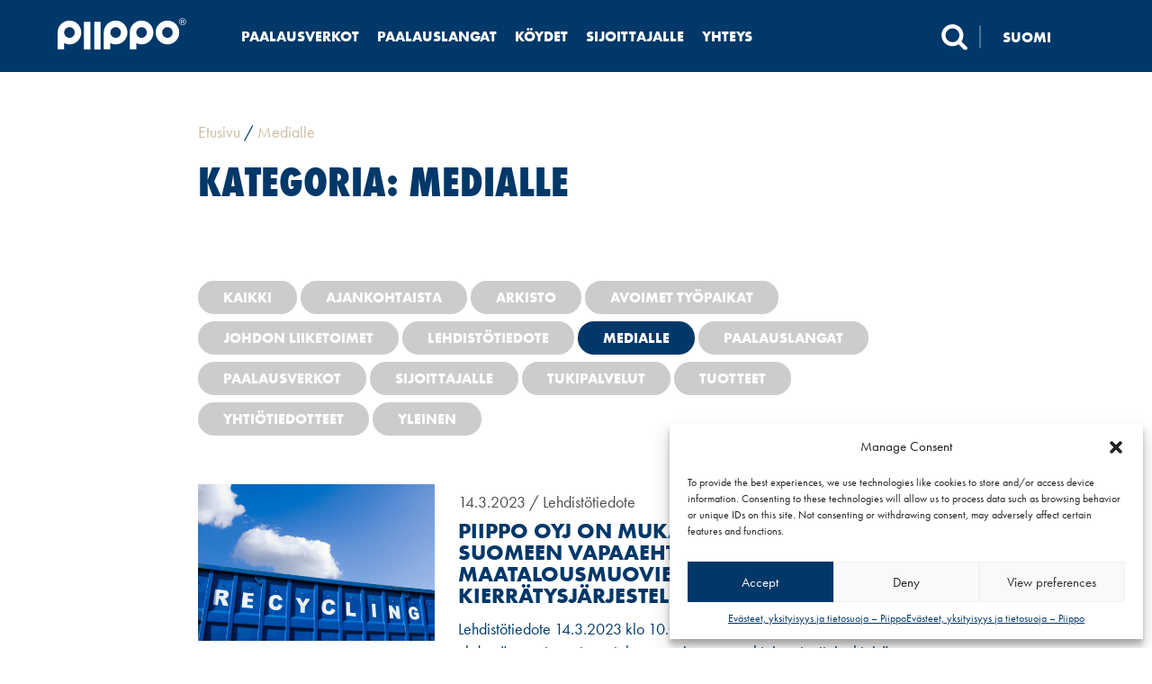

--- FILE ---
content_type: text/html; charset=UTF-8
request_url: https://www.piippo.fi/fi/meista/ajankohtaista/kategoria/medialle/
body_size: 18292
content:

  <!doctype html>

<html lang="fi">

  <head>
    <meta charset="UTF-8">
    <meta name="viewport" content="width=device-width, initial-scale=1">
    <meta http-equiv="x-ua-compatible" content="ie=edge">

        <!-- Google Tag Manager -->
    <script>(function(w,d,s,l,i){w[l]=w[l]||[];w[l].push({'gtm.start':
    new Date().getTime(),event:'gtm.js'});var f=d.getElementsByTagName(s)[0],
    j=d.createElement(s),dl=l!='dataLayer'?'&l='+l:'';j.async=true;j.src=
    'https://www.googletagmanager.com/gtm.js?id='+i+dl;f.parentNode.insertBefore(j,f);
    })(window,document,'script','dataLayer','GTM-KVFFP2G');</script>
    <!-- End Google Tag Manager -->
    
    <link rel="stylesheet" href="https://use.typekit.net/hml8mkc.css">

    <style>/*! normalize.css v4.1.1 | MIT License | github.com/necolas/normalize.css */html{font-family:sans-serif;-ms-text-size-adjust:100%;-webkit-text-size-adjust:100%}body{margin:0}article,aside,details,figcaption,figure,footer,header,main,menu,nav,section,summary{display:block}audio,canvas,progress,video{display:inline-block}audio:not([controls]){display:none;height:0}progress{vertical-align:baseline}[hidden],template{display:none}a{background-color:transparent;-webkit-text-decoration-skip:objects}a:active,a:hover{outline-width:0}abbr[title]{border-bottom:none;text-decoration:underline;text-decoration:underline dotted}b,strong{font-weight:inherit;font-weight:bolder}dfn{font-style:italic}h1{font-size:2em;margin:0.67em 0}mark{background-color:#ff0;color:#000}small{font-size:80%}sub,sup{font-size:75%;line-height:0;position:relative;vertical-align:baseline}sub{bottom:-0.25em}sup{top:-0.5em}img{border-style:none}svg:not(:root){overflow:hidden}code,kbd,pre,samp{font-family:monospace,monospace;font-size:1em}figure{margin:1em 40px}hr{box-sizing:content-box;height:0;overflow:visible}button,input,select,textarea{font:inherit;margin:0}optgroup{font-weight:700}button,input{overflow:visible}button,select{text-transform:none}[type=reset],[type=submit],button,html [type=button]{-webkit-appearance:button}[type=button]::-moz-focus-inner,[type=reset]::-moz-focus-inner,[type=submit]::-moz-focus-inner,button::-moz-focus-inner{border-style:none;padding:0}[type=button]:-moz-focusring,[type=reset]:-moz-focusring,[type=submit]:-moz-focusring,button:-moz-focusring{outline:1px dotted ButtonText}fieldset{border:1px solid #c0c0c0;margin:0 2px;padding:0.35em 0.625em 0.75em}legend{box-sizing:border-box;color:inherit;display:table;max-width:100%;padding:0;white-space:normal}textarea{overflow:auto}[type=checkbox],[type=radio]{box-sizing:border-box;padding:0}[type=number]::-webkit-inner-spin-button,[type=number]::-webkit-outer-spin-button{height:auto}[type=search]{-webkit-appearance:textfield;outline-offset:-2px}[type=search]::-webkit-search-cancel-button,[type=search]::-webkit-search-decoration{-webkit-appearance:none}::-webkit-input-placeholder{color:inherit;opacity:0.54}::-webkit-file-upload-button{-webkit-appearance:button;font:inherit}*,:after,:before{box-sizing:border-box}html{-webkit-font-smoothing:antialiased;-moz-osx-font-smoothing:grayscale}.cf:after,.cf:before{content:" ";display:table}.cf:after,.row:after{clear:both}.row{display:-webkit-box;display:-ms-flexbox;display:flex;-ms-flex-wrap:wrap;flex-wrap:wrap;-webkit-box-pack:start;-ms-flex-pack:start;justify-content:flex-start;-ms-flex-line-pack:start;align-content:flex-start;position:relative;margin-left:-26px}.row.no-padding{margin-left:0}.row.no-padding>[class*=col-]{padding-left:0}.row>[class*=col-]{-webkit-box-flex:0;-ms-flex-positive:0;flex-grow:0;-ms-flex-negative:1;flex-shrink:1;padding-left:26px;background-clip:content-box}.row.x-center{-webkit-box-pack:center;-ms-flex-pack:center;justify-content:center}.row.x-right{-webkit-box-pack:end;-ms-flex-pack:end;justify-content:flex-end}.row.y-center{-webkit-box-align:center;-ms-flex-align:center;-ms-grid-row-align:center;align-items:center;-ms-flex-line-pack:center;align-content:center}.row.y-bottom{-webkit-box-align:end;-ms-flex-align:end;-ms-grid-row-align:flex-end;align-items:flex-end;-ms-flex-line-pack:end;align-content:flex-end}@media only screen and (min-width:1em){.row.no-padding>.xs-col-1,.row>.xs-col-1{width:8.33333%}.row.no-padding>.xs-col-2,.row>.xs-col-2{width:16.66667%}.row.no-padding>.xs-col-3,.row>.xs-col-3{width:25%}.row.no-padding>.xs-col-4,.row>.xs-col-4{width:33.33333%}.row.no-padding>.xs-col-5,.row>.xs-col-5{width:41.66667%}.row.no-padding>.xs-col-6,.row>.xs-col-6{width:50%}.row.no-padding>.xs-col-7,.row>.xs-col-7{width:58.33333%}.row.no-padding>.xs-col-8,.row>.xs-col-8{width:66.66667%}.row.no-padding>.xs-col-9,.row>.xs-col-9{width:75%}.row.no-padding>.xs-col-10,.row>.xs-col-10{width:83.33333%}.row.no-padding>.xs-col-11,.row>.xs-col-11{width:91.66667%}.row.no-padding>.xs-col-12,.row>.xs-col-12{width:100%}}@media only screen and (min-width:34em){.row.no-padding>.s-col-1,.row>.s-col-1{width:8.33333%}.row.no-padding>.s-col-2,.row>.s-col-2{width:16.66667%}.row.no-padding>.s-col-3,.row>.s-col-3{width:25%}.row.no-padding>.s-col-4,.row>.s-col-4{width:33.33333%}.row.no-padding>.s-col-5,.row>.s-col-5{width:41.66667%}.row.no-padding>.s-col-6,.row>.s-col-6{width:50%}.row.no-padding>.s-col-7,.row>.s-col-7{width:58.33333%}.row.no-padding>.s-col-8,.row>.s-col-8{width:66.66667%}.row.no-padding>.s-col-9,.row>.s-col-9{width:75%}.row.no-padding>.s-col-10,.row>.s-col-10{width:83.33333%}.row.no-padding>.s-col-11,.row>.s-col-11{width:91.66667%}.row.no-padding>.s-col-12,.row>.s-col-12{width:100%}}@media only screen and (min-width:48em){.row.no-padding>.m-col-1,.row>.m-col-1{width:8.33333%}.row.no-padding>.m-col-2,.row>.m-col-2{width:16.66667%}.row.no-padding>.m-col-3,.row>.m-col-3{width:25%}.row.no-padding>.m-col-4,.row>.m-col-4{width:33.33333%}.row.no-padding>.m-col-5,.row>.m-col-5{width:41.66667%}.row.no-padding>.m-col-6,.row>.m-col-6{width:50%}.row.no-padding>.m-col-7,.row>.m-col-7{width:58.33333%}.row.no-padding>.m-col-8,.row>.m-col-8{width:66.66667%}.row.no-padding>.m-col-9,.row>.m-col-9{width:75%}.row.no-padding>.m-col-10,.row>.m-col-10{width:83.33333%}.row.no-padding>.m-col-11,.row>.m-col-11{width:91.66667%}.row.no-padding>.m-col-12,.row>.m-col-12{width:100%}}@media only screen and (min-width:62em){.row.no-padding>.l-col-1,.row>.l-col-1{width:8.33333%}.row.no-padding>.l-col-2,.row>.l-col-2{width:16.66667%}.row.no-padding>.l-col-3,.row>.l-col-3{width:25%}.row.no-padding>.l-col-4,.row>.l-col-4{width:33.33333%}.row.no-padding>.l-col-5,.row>.l-col-5{width:41.66667%}.row.no-padding>.l-col-6,.row>.l-col-6{width:50%}.row.no-padding>.l-col-7,.row>.l-col-7{width:58.33333%}.row.no-padding>.l-col-8,.row>.l-col-8{width:66.66667%}.row.no-padding>.l-col-9,.row>.l-col-9{width:75%}.row.no-padding>.l-col-10,.row>.l-col-10{width:83.33333%}.row.no-padding>.l-col-11,.row>.l-col-11{width:91.66667%}.row.no-padding>.l-col-12,.row>.l-col-12{width:100%}}@media only screen and (min-width:75em){.row.no-padding>.xl-col-1,.row>.xl-col-1{width:8.33333%}.row.no-padding>.xl-col-2,.row>.xl-col-2{width:16.66667%}.row.no-padding>.xl-col-3,.row>.xl-col-3{width:25%}.row.no-padding>.xl-col-4,.row>.xl-col-4{width:33.33333%}.row.no-padding>.xl-col-5,.row>.xl-col-5{width:41.66667%}.row.no-padding>.xl-col-6,.row>.xl-col-6{width:50%}.row.no-padding>.xl-col-7,.row>.xl-col-7{width:58.33333%}.row.no-padding>.xl-col-8,.row>.xl-col-8{width:66.66667%}.row.no-padding>.xl-col-9,.row>.xl-col-9{width:75%}.row.no-padding>.xl-col-10,.row>.xl-col-10{width:83.33333%}.row.no-padding>.xl-col-11,.row>.xl-col-11{width:91.66667%}.row.no-padding>.xl-col-12,.row>.xl-col-12{width:100%}}
        .embed-container { position: relative; padding-bottom: 56.25%; height: 0; overflow: hidden; max-width: 100%; } .embed-container iframe, .embed-container object, .embed-container embed { position: absolute; top: 0; left: 0; width: 100%; height: 100%; }
    </style>

    <style>
      footer.main img[src*="map-piippo-dealer-network.png"] {
        display: none;
      }

      footer.main .footer-image:has(img[src*="worldmap-small.png"]) + img[src*="worldmap-small.png"] {
        display: none;
      }
    </style>

      <meta name='robots' content='noindex, follow' />
<link rel="alternate" hreflang="en" href="https://www.piippo.fi/about-us/news/category/for-media/" />
<link rel="alternate" hreflang="fi" href="https://www.piippo.fi/fi/meista/ajankohtaista/kategoria/medialle/" />
<link rel="alternate" hreflang="x-default" href="https://www.piippo.fi/about-us/news/category/for-media/" />

	<!-- This site is optimized with the Yoast SEO plugin v20.3 - https://yoast.com/wordpress/plugins/seo/ -->
	<title>Medialle &ndash; Piippo – Focus on Feed</title>
	<meta property="og:locale" content="fi_FI" />
	<meta property="og:type" content="article" />
	<meta property="og:title" content="Medialle &ndash; Piippo – Focus on Feed" />
	<meta property="og:url" content="https://www.piippo.fi/fi/meista/ajankohtaista/kategoria/medialle/" />
	<meta property="og:site_name" content="Piippo – Focus on Feed" />
	<meta name="twitter:card" content="summary_large_image" />
	<script type="application/ld+json" class="yoast-schema-graph">{"@context":"https://schema.org","@graph":[{"@type":"CollectionPage","@id":"https://www.piippo.fi/fi/meista/ajankohtaista/kategoria/medialle/","url":"https://www.piippo.fi/fi/meista/ajankohtaista/kategoria/medialle/","name":"Medialle &ndash; Piippo – Focus on Feed","isPartOf":{"@id":"https://www.piippo.fi/#website"},"primaryImageOfPage":{"@id":"https://www.piippo.fi/fi/meista/ajankohtaista/kategoria/medialle/#primaryimage"},"image":{"@id":"https://www.piippo.fi/fi/meista/ajankohtaista/kategoria/medialle/#primaryimage"},"thumbnailUrl":"https://www.piippo.fi/files/piippo_kierratys.jpg","breadcrumb":{"@id":"https://www.piippo.fi/fi/meista/ajankohtaista/kategoria/medialle/#breadcrumb"},"inLanguage":"fi"},{"@type":"ImageObject","inLanguage":"fi","@id":"https://www.piippo.fi/fi/meista/ajankohtaista/kategoria/medialle/#primaryimage","url":"https://www.piippo.fi/files/piippo_kierratys.jpg","contentUrl":"https://www.piippo.fi/files/piippo_kierratys.jpg","width":1920,"height":1275},{"@type":"BreadcrumbList","@id":"https://www.piippo.fi/fi/meista/ajankohtaista/kategoria/medialle/#breadcrumb","itemListElement":[{"@type":"ListItem","position":1,"name":"Etusivu","item":"https://www.piippo.fi/fi/"},{"@type":"ListItem","position":2,"name":"Medialle"}]},{"@type":"WebSite","@id":"https://www.piippo.fi/#website","url":"https://www.piippo.fi/","name":"Piippo – Focus on Feed","description":"","potentialAction":[{"@type":"SearchAction","target":{"@type":"EntryPoint","urlTemplate":"https://www.piippo.fi/?s={search_term_string}"},"query-input":"required name=search_term_string"}],"inLanguage":"fi"}]}</script>
	<!-- / Yoast SEO plugin. -->


<link rel='dns-prefetch' href='//maxcdn.bootstrapcdn.com' />
<style id='wp-img-auto-sizes-contain-inline-css' type='text/css'>
img:is([sizes=auto i],[sizes^="auto," i]){contain-intrinsic-size:3000px 1500px}
/*# sourceURL=wp-img-auto-sizes-contain-inline-css */
</style>
<link rel='stylesheet' id='wp-block-library-css' href='https://www.piippo.fi/wp-includes/css/dist/block-library/style.min.css?ver=6.9' media='all' />
<style id='global-styles-inline-css' type='text/css'>
:root{--wp--preset--aspect-ratio--square: 1;--wp--preset--aspect-ratio--4-3: 4/3;--wp--preset--aspect-ratio--3-4: 3/4;--wp--preset--aspect-ratio--3-2: 3/2;--wp--preset--aspect-ratio--2-3: 2/3;--wp--preset--aspect-ratio--16-9: 16/9;--wp--preset--aspect-ratio--9-16: 9/16;--wp--preset--color--black: #000000;--wp--preset--color--cyan-bluish-gray: #abb8c3;--wp--preset--color--white: #ffffff;--wp--preset--color--pale-pink: #f78da7;--wp--preset--color--vivid-red: #cf2e2e;--wp--preset--color--luminous-vivid-orange: #ff6900;--wp--preset--color--luminous-vivid-amber: #fcb900;--wp--preset--color--light-green-cyan: #7bdcb5;--wp--preset--color--vivid-green-cyan: #00d084;--wp--preset--color--pale-cyan-blue: #8ed1fc;--wp--preset--color--vivid-cyan-blue: #0693e3;--wp--preset--color--vivid-purple: #9b51e0;--wp--preset--gradient--vivid-cyan-blue-to-vivid-purple: linear-gradient(135deg,rgb(6,147,227) 0%,rgb(155,81,224) 100%);--wp--preset--gradient--light-green-cyan-to-vivid-green-cyan: linear-gradient(135deg,rgb(122,220,180) 0%,rgb(0,208,130) 100%);--wp--preset--gradient--luminous-vivid-amber-to-luminous-vivid-orange: linear-gradient(135deg,rgb(252,185,0) 0%,rgb(255,105,0) 100%);--wp--preset--gradient--luminous-vivid-orange-to-vivid-red: linear-gradient(135deg,rgb(255,105,0) 0%,rgb(207,46,46) 100%);--wp--preset--gradient--very-light-gray-to-cyan-bluish-gray: linear-gradient(135deg,rgb(238,238,238) 0%,rgb(169,184,195) 100%);--wp--preset--gradient--cool-to-warm-spectrum: linear-gradient(135deg,rgb(74,234,220) 0%,rgb(151,120,209) 20%,rgb(207,42,186) 40%,rgb(238,44,130) 60%,rgb(251,105,98) 80%,rgb(254,248,76) 100%);--wp--preset--gradient--blush-light-purple: linear-gradient(135deg,rgb(255,206,236) 0%,rgb(152,150,240) 100%);--wp--preset--gradient--blush-bordeaux: linear-gradient(135deg,rgb(254,205,165) 0%,rgb(254,45,45) 50%,rgb(107,0,62) 100%);--wp--preset--gradient--luminous-dusk: linear-gradient(135deg,rgb(255,203,112) 0%,rgb(199,81,192) 50%,rgb(65,88,208) 100%);--wp--preset--gradient--pale-ocean: linear-gradient(135deg,rgb(255,245,203) 0%,rgb(182,227,212) 50%,rgb(51,167,181) 100%);--wp--preset--gradient--electric-grass: linear-gradient(135deg,rgb(202,248,128) 0%,rgb(113,206,126) 100%);--wp--preset--gradient--midnight: linear-gradient(135deg,rgb(2,3,129) 0%,rgb(40,116,252) 100%);--wp--preset--font-size--small: 13px;--wp--preset--font-size--medium: 20px;--wp--preset--font-size--large: 36px;--wp--preset--font-size--x-large: 42px;--wp--preset--spacing--20: 0.44rem;--wp--preset--spacing--30: 0.67rem;--wp--preset--spacing--40: 1rem;--wp--preset--spacing--50: 1.5rem;--wp--preset--spacing--60: 2.25rem;--wp--preset--spacing--70: 3.38rem;--wp--preset--spacing--80: 5.06rem;--wp--preset--shadow--natural: 6px 6px 9px rgba(0, 0, 0, 0.2);--wp--preset--shadow--deep: 12px 12px 50px rgba(0, 0, 0, 0.4);--wp--preset--shadow--sharp: 6px 6px 0px rgba(0, 0, 0, 0.2);--wp--preset--shadow--outlined: 6px 6px 0px -3px rgb(255, 255, 255), 6px 6px rgb(0, 0, 0);--wp--preset--shadow--crisp: 6px 6px 0px rgb(0, 0, 0);}:where(.is-layout-flex){gap: 0.5em;}:where(.is-layout-grid){gap: 0.5em;}body .is-layout-flex{display: flex;}.is-layout-flex{flex-wrap: wrap;align-items: center;}.is-layout-flex > :is(*, div){margin: 0;}body .is-layout-grid{display: grid;}.is-layout-grid > :is(*, div){margin: 0;}:where(.wp-block-columns.is-layout-flex){gap: 2em;}:where(.wp-block-columns.is-layout-grid){gap: 2em;}:where(.wp-block-post-template.is-layout-flex){gap: 1.25em;}:where(.wp-block-post-template.is-layout-grid){gap: 1.25em;}.has-black-color{color: var(--wp--preset--color--black) !important;}.has-cyan-bluish-gray-color{color: var(--wp--preset--color--cyan-bluish-gray) !important;}.has-white-color{color: var(--wp--preset--color--white) !important;}.has-pale-pink-color{color: var(--wp--preset--color--pale-pink) !important;}.has-vivid-red-color{color: var(--wp--preset--color--vivid-red) !important;}.has-luminous-vivid-orange-color{color: var(--wp--preset--color--luminous-vivid-orange) !important;}.has-luminous-vivid-amber-color{color: var(--wp--preset--color--luminous-vivid-amber) !important;}.has-light-green-cyan-color{color: var(--wp--preset--color--light-green-cyan) !important;}.has-vivid-green-cyan-color{color: var(--wp--preset--color--vivid-green-cyan) !important;}.has-pale-cyan-blue-color{color: var(--wp--preset--color--pale-cyan-blue) !important;}.has-vivid-cyan-blue-color{color: var(--wp--preset--color--vivid-cyan-blue) !important;}.has-vivid-purple-color{color: var(--wp--preset--color--vivid-purple) !important;}.has-black-background-color{background-color: var(--wp--preset--color--black) !important;}.has-cyan-bluish-gray-background-color{background-color: var(--wp--preset--color--cyan-bluish-gray) !important;}.has-white-background-color{background-color: var(--wp--preset--color--white) !important;}.has-pale-pink-background-color{background-color: var(--wp--preset--color--pale-pink) !important;}.has-vivid-red-background-color{background-color: var(--wp--preset--color--vivid-red) !important;}.has-luminous-vivid-orange-background-color{background-color: var(--wp--preset--color--luminous-vivid-orange) !important;}.has-luminous-vivid-amber-background-color{background-color: var(--wp--preset--color--luminous-vivid-amber) !important;}.has-light-green-cyan-background-color{background-color: var(--wp--preset--color--light-green-cyan) !important;}.has-vivid-green-cyan-background-color{background-color: var(--wp--preset--color--vivid-green-cyan) !important;}.has-pale-cyan-blue-background-color{background-color: var(--wp--preset--color--pale-cyan-blue) !important;}.has-vivid-cyan-blue-background-color{background-color: var(--wp--preset--color--vivid-cyan-blue) !important;}.has-vivid-purple-background-color{background-color: var(--wp--preset--color--vivid-purple) !important;}.has-black-border-color{border-color: var(--wp--preset--color--black) !important;}.has-cyan-bluish-gray-border-color{border-color: var(--wp--preset--color--cyan-bluish-gray) !important;}.has-white-border-color{border-color: var(--wp--preset--color--white) !important;}.has-pale-pink-border-color{border-color: var(--wp--preset--color--pale-pink) !important;}.has-vivid-red-border-color{border-color: var(--wp--preset--color--vivid-red) !important;}.has-luminous-vivid-orange-border-color{border-color: var(--wp--preset--color--luminous-vivid-orange) !important;}.has-luminous-vivid-amber-border-color{border-color: var(--wp--preset--color--luminous-vivid-amber) !important;}.has-light-green-cyan-border-color{border-color: var(--wp--preset--color--light-green-cyan) !important;}.has-vivid-green-cyan-border-color{border-color: var(--wp--preset--color--vivid-green-cyan) !important;}.has-pale-cyan-blue-border-color{border-color: var(--wp--preset--color--pale-cyan-blue) !important;}.has-vivid-cyan-blue-border-color{border-color: var(--wp--preset--color--vivid-cyan-blue) !important;}.has-vivid-purple-border-color{border-color: var(--wp--preset--color--vivid-purple) !important;}.has-vivid-cyan-blue-to-vivid-purple-gradient-background{background: var(--wp--preset--gradient--vivid-cyan-blue-to-vivid-purple) !important;}.has-light-green-cyan-to-vivid-green-cyan-gradient-background{background: var(--wp--preset--gradient--light-green-cyan-to-vivid-green-cyan) !important;}.has-luminous-vivid-amber-to-luminous-vivid-orange-gradient-background{background: var(--wp--preset--gradient--luminous-vivid-amber-to-luminous-vivid-orange) !important;}.has-luminous-vivid-orange-to-vivid-red-gradient-background{background: var(--wp--preset--gradient--luminous-vivid-orange-to-vivid-red) !important;}.has-very-light-gray-to-cyan-bluish-gray-gradient-background{background: var(--wp--preset--gradient--very-light-gray-to-cyan-bluish-gray) !important;}.has-cool-to-warm-spectrum-gradient-background{background: var(--wp--preset--gradient--cool-to-warm-spectrum) !important;}.has-blush-light-purple-gradient-background{background: var(--wp--preset--gradient--blush-light-purple) !important;}.has-blush-bordeaux-gradient-background{background: var(--wp--preset--gradient--blush-bordeaux) !important;}.has-luminous-dusk-gradient-background{background: var(--wp--preset--gradient--luminous-dusk) !important;}.has-pale-ocean-gradient-background{background: var(--wp--preset--gradient--pale-ocean) !important;}.has-electric-grass-gradient-background{background: var(--wp--preset--gradient--electric-grass) !important;}.has-midnight-gradient-background{background: var(--wp--preset--gradient--midnight) !important;}.has-small-font-size{font-size: var(--wp--preset--font-size--small) !important;}.has-medium-font-size{font-size: var(--wp--preset--font-size--medium) !important;}.has-large-font-size{font-size: var(--wp--preset--font-size--large) !important;}.has-x-large-font-size{font-size: var(--wp--preset--font-size--x-large) !important;}
/*# sourceURL=global-styles-inline-css */
</style>

<style id='classic-theme-styles-inline-css' type='text/css'>
/*! This file is auto-generated */
.wp-block-button__link{color:#fff;background-color:#32373c;border-radius:9999px;box-shadow:none;text-decoration:none;padding:calc(.667em + 2px) calc(1.333em + 2px);font-size:1.125em}.wp-block-file__button{background:#32373c;color:#fff;text-decoration:none}
/*# sourceURL=/wp-includes/css/classic-themes.min.css */
</style>
<link rel='stylesheet' id='cff-css' href='https://www.piippo.fi/wp-content/plugins/custom-facebook-feed-pro/css/cff-style.css?ver=3.9.1' media='all' />
<link rel='stylesheet' id='sb-font-awesome-css' href='https://maxcdn.bootstrapcdn.com/font-awesome/4.7.0/css/font-awesome.min.css?ver=6.9' media='all' />
<link rel='stylesheet' id='wpml-legacy-dropdown-0-css' href='https://www.piippo.fi/wp-content/plugins/sitepress-multilingual-cms/templates/language-switchers/legacy-dropdown/style.min.css?ver=1' media='all' />
<link rel='stylesheet' id='cmplz-general-css' href='https://www.piippo.fi/wp-content/plugins/complianz-gdpr-premium/assets/css/cookieblocker.min.css?ver=1750760781' media='all' />
<link rel='stylesheet' id='main-css' href='https://www.piippo.fi/wp-content/themes/default/build/production/css/main.min.css?234567&#038;ver=6.9' media='all' />
<link rel='stylesheet' id='style-css' href='https://www.piippo.fi/wp-content/themes/default/style.css?ver=6.9' media='all' />
<script type="text/javascript" src="https://www.piippo.fi/wp-includes/js/jquery/jquery.min.js?ver=3.7.1" id="jquery-core-js"></script>
<script type="text/javascript" src="https://www.piippo.fi/wp-includes/js/jquery/jquery-migrate.min.js?ver=3.4.1" id="jquery-migrate-js"></script>
<script type="text/javascript" src="https://www.piippo.fi/wp-content/plugins/sitepress-multilingual-cms/templates/language-switchers/legacy-dropdown/script.min.js?ver=1" id="wpml-legacy-dropdown-0-js"></script>
<link rel="https://api.w.org/" href="https://www.piippo.fi/fi/wp-json/" /><link rel="alternate" title="JSON" type="application/json" href="https://www.piippo.fi/fi/wp-json/wp/v2/categories/15" /><meta name="generator" content="WPML ver:4.8.6 stt:1,18,41;" />
<!-- Custom Facebook Feed Custom CSS -->
<style type="text/css">
#cff .cff-photo,
#cff .cff-photo img {
    width: 100%;
}

#cff .cff-photo {
max-height: 420px;
overflow:hidden;
}

.cff-item {
padding-bottom: 0 !important;
}
</style>
<!-- Custom Facebook Feed JS vars -->
<script type="text/javascript">
var cffsiteurl = "https://www.piippo.fi/wp-content/plugins";
var cffajaxurl = "https://www.piippo.fi/wp-admin/admin-ajax.php";
var cffmetatrans = "false";

var cfflinkhashtags = "true";
</script>
			<style>.cmplz-hidden {
					display: none !important;
				}</style>

    <!--[if ie 9]><style>[class*=col]{float: left}.row:after,.row:before{content:" ";display:table}.row:after{clear:both}</style><![endif]-->

    <!-- Facebook Pixel Code -->
  
    <script type="text/plain" data-service="facebook" data-category="marketing">
    !function(f,b,e,v,n,t,s)
    {if(f.fbq)return;n=f.fbq=function(){n.callMethod?
    n.callMethod.apply(n,arguments):n.queue.push(arguments)};
    if(!f._fbq)f._fbq=n;n.push=n;n.loaded=!0;n.version='2.0';
    n.queue=[];t=b.createElement(e);t.async=!0;
    t.src=v;s=b.getElementsByTagName(e)[0];
    s.parentNode.insertBefore(t,s)}(window,document,'script',
    'https://connect.facebook.net/en_US/fbevents.js');
     fbq('init', '310392371117377'); 
    fbq('track', 'PageView');
    </script>
    <noscript>
     <img height="1" width="1" 
    src="https://www.facebook.com/tr?id=310392371117377&ev=PageView
    &noscript=1"/>
    </noscript>
    <!-- End Facebook Pixel Code -->

        </head>

	<body data-cmplz=1 class="archive category category-medialle category-15 wp-theme-default news-piippo-oyj-on-mukana-perustamassa-suomeen-vapaaehtoista-maatalousmuovien-kerays-ja-kierratysjarjestelmaa">

        <!-- Google Tag Manager (noscript) -->
    <noscript><iframe src="https://www.googletagmanager.com/ns.html?id=GTM-KVFFP2G"
    height="0" width="0" style="display:none;visibility:hidden"></iframe></noscript>
    <!-- End Google Tag Manager (noscript) -->
    
    <div class="mobilenav">
        
  <div class="mobilenav-navigation-top">

    
<form action="https://www.piippo.fi/fi/" class="search-form">
  <input type="text" id="input-s" name="s" value="">
</form>

    <div class="mobilenav-navigation-top-side">

      <button class="toggle-search">
        <svg class="icon-search"><use xlink:href="#icon-search"></use></svg>
      </button>

            
      <a href="#" class="close-mobilenav js-close-mobilenav"><svg class="icon-close"><use xlink:href="#icon-close"></use></svg></a>

    </div>

  </div>

  <nav class="mobile">
    <ul class="mobilenav__links">
              <li class=" menu-item menu-item-type-post_type menu-item-object-products menu-item-4394 menu-item-has-children">
          <a href="https://www.piippo.fi/fi/products/paalausverkot/">Paalausverkot</a>
                      <ul>
                              <li class=" menu-item menu-item-type-post_type menu-item-object-products menu-item-8685"><a href="https://www.piippo.fi/fi/products/paalausverkot/hybrid-edge-master/"><span>Hybrid Edge Master</span></a>

                  
                </li>
                              <li class=" menu-item menu-item-type-post_type menu-item-object-products menu-item-8686"><a href="https://www.piippo.fi/fi/products/paalausverkot/muut-verkot/"><span>Muut paalausverkot</span></a>

                  
                </li>
                          </ul>
                   </li>
              <li class=" menu-item menu-item-type-post_type menu-item-object-products menu-item-4397 menu-item-has-children">
          <a href="https://www.piippo.fi/fi/products/paalauslangat/">Paalauslangat</a>
                      <ul>
                              <li class=" menu-item menu-item-type-post_type menu-item-object-products menu-item-4398"><a href="https://www.piippo.fi/fi/products/paalauslangat/suurpaalaus/"><span>Suurkanttipaalaus</span></a>

                  
                </li>
                              <li class=" menu-item menu-item-type-post_type menu-item-object-products menu-item-4399"><a href="https://www.piippo.fi/fi/products/paalauslangat/kovapaalaus/"><span>Kovapaalaus</span></a>

                  
                </li>
                              <li class=" menu-item menu-item-type-post_type menu-item-object-products menu-item-4400"><a href="https://www.piippo.fi/fi/products/paalauslangat/pyoropaalaus/"><span>Pyöröpaalaus</span></a>

                  
                </li>
                              <li class=" menu-item menu-item-type-post_type menu-item-object-products menu-item-4401"><a href="https://www.piippo.fi/fi/products/paalauslangat/risupaalaus/"><span>Risupaalaus</span></a>

                  
                </li>
                          </ul>
                   </li>
              <li class=" menu-item menu-item-type-custom menu-item-object-custom menu-item-8558">
          <a href="https://www.piipposhop.com/">Köydet</a>
                  </li>
              <li class=" menu-item menu-item-type-post_type menu-item-object-page menu-item-2178 menu-item-has-children">
          <a href="https://www.piippo.fi/fi/sijoittajalle/">Sijoittajalle</a>
                      <ul>
                              <li class=" menu-item menu-item-type-post_type menu-item-object-page menu-item-8036"><a href="https://www.piippo.fi/fi/sijoittajalle/sijoittajakalenteri/"><span>Sijoittajakalenteri</span></a>

                  
                </li>
                              <li class=" menu-item menu-item-type-post_type menu-item-object-page menu-item-8050"><a href="https://www.piippo.fi/fi/sijoittajalle/yhtiokokoukset/"><span>Yhtiökokous</span></a>

                  
                </li>
                              <li class=" menu-item menu-item-type-post_type menu-item-object-page menu-item-8051"><a href="https://www.piippo.fi/fi/avainluvut/"><span>Avainluvut &#038; tietoa osakkeista</span></a>

                  
                </li>
                              <li class=" menu-item menu-item-type-post_type menu-item-object-page menu-item-8052"><a href="https://www.piippo.fi/fi/hallinnointi/"><span>Hallinnointi</span></a>

                  
                </li>
                              <li class=" menu-item menu-item-type-taxonomy menu-item-object-category menu-item-4630"><a href="https://www.piippo.fi/fi/meista/ajankohtaista/kategoria/sijoittajalle/yhtiotiedote/"><span>Yhtiötiedotteet</span></a>

                  
                </li>
                          </ul>
                   </li>
              <li class=" menu-item menu-item-type-custom menu-item-object-custom menu-item-4590 menu-item-has-children">
          <a href="https://www.piippo.fi/fi/yhteystiedot/">Yhteys</a>
                      <ul>
                              <li class=" menu-item menu-item-type-post_type_archive menu-item-object-contacts menu-item-2185"><a href="https://www.piippo.fi/fi/contacts/"><span>Yhteystiedot</span></a>

                  
                </li>
                          </ul>
                   </li>
          </ul>
  </nav>
    </div>

    <div id="site">

      <header class="main" role="banner">
			  				  <div class="wrapper">

            <div class="row y-center">
              <div class="xs-col-6 m-col-4 l-col-2">
                <a class="logo" href="https://www.piippo.fi/fi/" title="Piippo – Focus on Feed">
                  <svg viewBox="0 0 143 35" xmlns="http://www.w3.org/2000/svg">
                    <g fill-rule="evenodd">
                      <path d="M29.286 35h7.143V4.286h-7.143zM40.714 35h7.143V4.286h-7.143zM141.589 6.866c-.77.776-1.695 1.16-2.774 1.16-1.087 0-2.01-.384-2.771-1.16-.76-.772-1.14-1.702-1.14-2.805 0-1.081.384-2.01 1.148-2.782.764-.766 1.68-1.15 2.763-1.15 1.079 0 2.004.384 2.774 1.15.763.766 1.145 1.696 1.145 2.782 0 1.099-.382 2.033-1.145 2.805zm-5.16-5.202a3.311 3.311 0 0 0-.98 2.407c0 .946.328 1.75.98 2.419a3.22 3.22 0 0 0 2.386 1 3.22 3.22 0 0 0 2.38-1c.657-.668.983-1.473.983-2.42 0-.94-.326-1.74-.983-2.406-.656-.664-1.452-1-2.38-1-.928 0-1.722.336-2.386 1zm2.306.224c.536 0 .929.053 1.177.153.441.187.665.555.665 1.097 0 .39-.137.674-.418.861-.149.095-.356.165-.624.205.34.055.58.198.739.425.156.23.238.454.238.672v.32c0 .1.003.204.006.32.01.116.02.188.037.226l.031.053h-.711l-.014-.043a.175.175 0 0 1-.006-.049l-.02-.14v-.34c0-.502-.134-.83-.407-.993-.157-.09-.44-.14-.84-.14h-.595V6.22h-.76V1.888h1.502zm.816.684c-.19-.11-.493-.164-.915-.164h-.643v1.57h.683c.32 0 .56-.034.723-.096.294-.117.444-.345.444-.679 0-.312-.097-.528-.292-.631zM13.179 2.853C5.925 2.853.046 8.777.046 16.085c0 .06.007.119.007.181v18.54h7.259v-6.894a12.949 12.949 0 0 0 5.867 1.406c7.248 0 13.126-5.925 13.126-13.233 0-7.308-5.878-13.232-13.126-13.232m0 19.145c-3.216 0-5.828-2.609-5.867-5.84v-.144c.04-3.234 2.651-5.839 5.867-5.839 3.236 0 5.865 2.648 5.865 5.91 0 3.268-2.629 5.913-5.865 5.913M64.475 2.853c-7.253 0-13.134 5.924-13.134 13.232 0 .06.01.119.01.181v18.54h7.257l.002-6.894a12.936 12.936 0 0 0 5.865 1.406c7.252 0 13.126-5.925 13.126-13.233 0-7.308-5.874-13.232-13.126-13.232m0 19.145c-3.215 0-5.829-2.609-5.865-5.84v-.144c.036-3.234 2.65-5.839 5.865-5.839 3.24 0 5.864 2.648 5.864 5.91 0 3.268-2.623 5.913-5.864 5.913M93.31 2.853c-7.255 0-13.134 5.924-13.134 13.232 0 .06.011.119.011.181v18.54h7.256l.005-6.894a12.892 12.892 0 0 0 5.861 1.406c7.248 0 13.128-5.925 13.128-13.233 0-7.308-5.88-13.232-13.128-13.232m0 19.145c-3.215 0-5.826-2.609-5.861-5.84v-.144c.035-3.234 2.646-5.839 5.861-5.839 3.237 0 5.865 2.648 5.865 5.91 0 3.268-2.628 5.913-5.865 5.913M122.046 2.853c-7.25 0-13.127 5.924-13.127 13.232 0 7.308 5.877 13.233 13.127 13.233 7.254 0 13.131-5.925 13.131-13.233 0-7.308-5.877-13.232-13.13-13.232m0 19.145c-3.239 0-5.866-2.645-5.866-5.913 0-3.262 2.627-5.91 5.865-5.91 3.238 0 5.865 2.648 5.865 5.91 0 3.268-2.627 5.913-5.865 5.913"/>
                    </g>
                  </svg>
                </a>

              </div>
              <div class="xs-col-6 m-col-8 l-col-10 nav-holder">

                <nav class="main-nav desktop-nav dropdown" role="navigation">
                    <ul>
          <li class=" menu-item menu-item-type-post_type menu-item-object-products menu-item-4394 menu-item-has-children">
        <a href="https://www.piippo.fi/fi/products/paalausverkot/">Paalausverkot</a>
                    <ul>
          <li class=" menu-item menu-item-type-post_type menu-item-object-products menu-item-8685">
        <a href="https://www.piippo.fi/fi/products/paalausverkot/hybrid-edge-master/">Hybrid Edge Master</a>
                                </li>
          <li class=" menu-item menu-item-type-post_type menu-item-object-products menu-item-8686">
        <a href="https://www.piippo.fi/fi/products/paalausverkot/muut-verkot/">Muut paalausverkot</a>
                                </li>
      </ul>
              </li>
          <li class=" menu-item menu-item-type-post_type menu-item-object-products menu-item-4397 menu-item-has-children">
        <a href="https://www.piippo.fi/fi/products/paalauslangat/">Paalauslangat</a>
                    <ul>
          <li class=" menu-item menu-item-type-post_type menu-item-object-products menu-item-4398">
        <a href="https://www.piippo.fi/fi/products/paalauslangat/suurpaalaus/">Suurkanttipaalaus</a>
                                </li>
          <li class=" menu-item menu-item-type-post_type menu-item-object-products menu-item-4399">
        <a href="https://www.piippo.fi/fi/products/paalauslangat/kovapaalaus/">Kovapaalaus</a>
                                </li>
          <li class=" menu-item menu-item-type-post_type menu-item-object-products menu-item-4400">
        <a href="https://www.piippo.fi/fi/products/paalauslangat/pyoropaalaus/">Pyöröpaalaus</a>
                                </li>
          <li class=" menu-item menu-item-type-post_type menu-item-object-products menu-item-4401">
        <a href="https://www.piippo.fi/fi/products/paalauslangat/risupaalaus/">Risupaalaus</a>
                                </li>
      </ul>
              </li>
          <li class=" menu-item menu-item-type-custom menu-item-object-custom menu-item-8558">
        <a href="https://www.piipposhop.com/">Köydet</a>
                                </li>
          <li class=" menu-item menu-item-type-post_type menu-item-object-page menu-item-2178 menu-item-has-children">
        <a href="https://www.piippo.fi/fi/sijoittajalle/">Sijoittajalle</a>
                    <ul>
          <li class=" menu-item menu-item-type-post_type menu-item-object-page menu-item-8036">
        <a href="https://www.piippo.fi/fi/sijoittajalle/sijoittajakalenteri/">Sijoittajakalenteri</a>
                                </li>
          <li class=" menu-item menu-item-type-post_type menu-item-object-page menu-item-8050">
        <a href="https://www.piippo.fi/fi/sijoittajalle/yhtiokokoukset/">Yhtiökokous</a>
                                </li>
          <li class=" menu-item menu-item-type-post_type menu-item-object-page menu-item-8051">
        <a href="https://www.piippo.fi/fi/avainluvut/">Avainluvut &#038; tietoa osakkeista</a>
                                </li>
          <li class=" menu-item menu-item-type-post_type menu-item-object-page menu-item-8052">
        <a href="https://www.piippo.fi/fi/hallinnointi/">Hallinnointi</a>
                                </li>
          <li class=" menu-item menu-item-type-taxonomy menu-item-object-category menu-item-4630">
        <a href="https://www.piippo.fi/fi/meista/ajankohtaista/kategoria/sijoittajalle/yhtiotiedote/">Yhtiötiedotteet</a>
                                </li>
      </ul>
              </li>
          <li class=" menu-item menu-item-type-custom menu-item-object-custom menu-item-4590 menu-item-has-children">
        <a href="https://www.piippo.fi/fi/yhteystiedot/">Yhteys</a>
                    <ul>
          <li class=" menu-item menu-item-type-post_type_archive menu-item-object-contacts menu-item-2185">
        <a href="https://www.piippo.fi/fi/contacts/">Yhteystiedot</a>
                                </li>
      </ul>
              </li>
      </ul>
                </nav><!-- #nav -->

                
<form action="https://www.piippo.fi/fi/" class="search-form">
  <input type="text" id="input-s" name="s" value="">
</form>

                <div class="header-navigation-side">

                  <button class="toggle-search">
                    <svg class="icon-search"><use xlink:href="#icon-search"></use></svg>
                  </button>

                                    <nav class="language-nav dropdown">
                    
<div
	 class="wpml-ls-statics-shortcode_actions wpml-ls wpml-ls-legacy-dropdown js-wpml-ls-legacy-dropdown">
	<ul role="menu">

		<li role="none" tabindex="0" class="wpml-ls-slot-shortcode_actions wpml-ls-item wpml-ls-item-fi wpml-ls-current-language wpml-ls-item-legacy-dropdown">
			<a href="#" class="js-wpml-ls-item-toggle wpml-ls-item-toggle" role="menuitem" title="Switch to Suomi">
                <span class="wpml-ls-native" role="menuitem">Suomi</span></a>

			<ul class="wpml-ls-sub-menu" role="menu">
				
					<li class="wpml-ls-slot-shortcode_actions wpml-ls-item wpml-ls-item-en wpml-ls-first-item" role="none">
						<a href="https://www.piippo.fi/about-us/news/category/for-media/" class="wpml-ls-link" role="menuitem" aria-label="Switch to English" title="Switch to English">
                            <span class="wpml-ls-native" lang="en">English</span></a>
					</li>

				
					<li class="wpml-ls-slot-shortcode_actions wpml-ls-item wpml-ls-item-pt-pt wpml-ls-last-item" role="none">
						<a href="https://www.piippo.fi/pt-pt/" class="wpml-ls-link" role="menuitem" aria-label="Switch to Português" title="Switch to Português">
                            <span class="wpml-ls-native" lang="pt-pt">Português</span></a>
					</li>

							</ul>

		</li>

	</ul>
</div>
                  </nav>

                  
<div class="menu-trigger">
  <div class="hamburger__frame">
        <svg width="24" height="24" xmlns="http://www.w3.org/2000/svg" viewBox="0 0 81.97 82.29">
      <path d="M0 0h81.97v15.36H0zM0 33.46h81.97v15.36H0zM0 66.93h81.97v15.36H0z"/>
    </svg>
  </div>
</div>

                </div>

              </div>
            </div>

          </div><!-- /.wrapper -->
			  		  </header><!-- header -->
      <div class="header-placeholder"></div>

      
		  <main>
        
  <div class="content wrapper wrapper--narrow">
    <div class="content__top">
      <span><span><a href="https://www.piippo.fi/fi/">Etusivu</a></span> / <span class="breadcrumb_last" aria-current="page">Medialle</span></span>

      <h1>Kategoria: Medialle</h1>
      
    </div>

    <div class="filters">
      <a href="https://www.piippo.fi/fi/meista/ajankohtaista/" class="button button--gray button--bold button--no-borders button--rounded tabs-item__title ">Kaikki</a>

              <a href="https://www.piippo.fi/fi/meista/ajankohtaista/kategoria/sijoittajalle/ajankohtaista/" class="button button--gray button--bold button--no-borders button--rounded tabs-item__title ">Ajankohtaista</a>
              <a href="https://www.piippo.fi/fi/meista/ajankohtaista/kategoria/arkisto/" class="button button--gray button--bold button--no-borders button--rounded tabs-item__title ">Arkisto</a>
              <a href="https://www.piippo.fi/fi/meista/ajankohtaista/kategoria/avoimet-tyopaikat/" class="button button--gray button--bold button--no-borders button--rounded tabs-item__title ">Avoimet työpaikat</a>
              <a href="https://www.piippo.fi/fi/meista/ajankohtaista/kategoria/johdon-liiketoimet/" class="button button--gray button--bold button--no-borders button--rounded tabs-item__title ">Johdon liiketoimet</a>
              <a href="https://www.piippo.fi/fi/meista/ajankohtaista/kategoria/sijoittajalle/lehdistotiedote/" class="button button--gray button--bold button--no-borders button--rounded tabs-item__title ">Lehdistötiedote</a>
              <a href="https://www.piippo.fi/fi/meista/ajankohtaista/kategoria/medialle/" class="button button--gray button--bold button--no-borders button--rounded tabs-item__title open no-hover">Medialle</a>
              <a href="https://www.piippo.fi/fi/meista/ajankohtaista/kategoria/tuotteet/paalauslangat-fi/" class="button button--gray button--bold button--no-borders button--rounded tabs-item__title ">Paalauslangat</a>
              <a href="https://www.piippo.fi/fi/meista/ajankohtaista/kategoria/tuotteet/paalausverkot-fi/" class="button button--gray button--bold button--no-borders button--rounded tabs-item__title ">Paalausverkot</a>
              <a href="https://www.piippo.fi/fi/meista/ajankohtaista/kategoria/sijoittajalle/" class="button button--gray button--bold button--no-borders button--rounded tabs-item__title ">Sijoittajalle</a>
              <a href="https://www.piippo.fi/fi/meista/ajankohtaista/kategoria/tukipalvelut/" class="button button--gray button--bold button--no-borders button--rounded tabs-item__title ">Tukipalvelut</a>
              <a href="https://www.piippo.fi/fi/meista/ajankohtaista/kategoria/tuotteet/" class="button button--gray button--bold button--no-borders button--rounded tabs-item__title ">Tuotteet</a>
              <a href="https://www.piippo.fi/fi/meista/ajankohtaista/kategoria/sijoittajalle/yhtiotiedote/" class="button button--gray button--bold button--no-borders button--rounded tabs-item__title ">Yhtiötiedotteet</a>
              <a href="https://www.piippo.fi/fi/meista/ajankohtaista/kategoria/yleinen/" class="button button--gray button--bold button--no-borders button--rounded tabs-item__title ">Yleinen</a>
      
      <div class="wizard__select">
        <select class="wizard__select--product js-news-cat-select">
          <option value="https://www.piippo.fi/fi/meista/ajankohtaista/">Kaikki</option>
                      <option value="https://www.piippo.fi/fi/meista/ajankohtaista/kategoria/sijoittajalle/ajankohtaista/">Ajankohtaista</option>
                      <option value="https://www.piippo.fi/fi/meista/ajankohtaista/kategoria/arkisto/">Arkisto</option>
                      <option value="https://www.piippo.fi/fi/meista/ajankohtaista/kategoria/avoimet-tyopaikat/">Avoimet työpaikat</option>
                      <option value="https://www.piippo.fi/fi/meista/ajankohtaista/kategoria/johdon-liiketoimet/">Johdon liiketoimet</option>
                      <option value="https://www.piippo.fi/fi/meista/ajankohtaista/kategoria/sijoittajalle/lehdistotiedote/">Lehdistötiedote</option>
                      <option selected value="https://www.piippo.fi/fi/meista/ajankohtaista/kategoria/medialle/">Medialle</option>
                      <option value="https://www.piippo.fi/fi/meista/ajankohtaista/kategoria/tuotteet/paalauslangat-fi/">Paalauslangat</option>
                      <option value="https://www.piippo.fi/fi/meista/ajankohtaista/kategoria/tuotteet/paalausverkot-fi/">Paalausverkot</option>
                      <option value="https://www.piippo.fi/fi/meista/ajankohtaista/kategoria/sijoittajalle/">Sijoittajalle</option>
                      <option value="https://www.piippo.fi/fi/meista/ajankohtaista/kategoria/tukipalvelut/">Tukipalvelut</option>
                      <option value="https://www.piippo.fi/fi/meista/ajankohtaista/kategoria/tuotteet/">Tuotteet</option>
                      <option value="https://www.piippo.fi/fi/meista/ajankohtaista/kategoria/sijoittajalle/yhtiotiedote/">Yhtiötiedotteet</option>
                      <option value="https://www.piippo.fi/fi/meista/ajankohtaista/kategoria/yleinen/">Yleinen</option>
                  </select>
      </div>

    </div>

          <div class="list-item">
        <article>
          <div class="row">
            <div class="xs-col-12 m-col-4">
              <a href="https://www.piippo.fi/fi/meista/ajankohtaista/piippo-oyj-on-mukana-perustamassa-suomeen-vapaaehtoista-maatalousmuovien-kerays-ja-kierratysjarjestelmaa/">
                                  <img src="https://www.piippo.fi/files/piippo_kierratys-1024x680.jpg" alt="">
                              </a>
            </div>
            <div class="xs-col-12 m-col-8">
              <time>14.3.2023 / Lehdistötiedote</time>
              <h3><a href="https://www.piippo.fi/fi/meista/ajankohtaista/piippo-oyj-on-mukana-perustamassa-suomeen-vapaaehtoista-maatalousmuovien-kerays-ja-kierratysjarjestelmaa/">Piippo Oyj on mukana perustamassa Suomeen vapaaehtoista maatalousmuovien keräys- ja kierrätysjärjestelmää</a></h3>
              <a href="https://www.piippo.fi/fi/meista/ajankohtaista/piippo-oyj-on-mukana-perustamassa-suomeen-vapaaehtoista-maatalousmuovien-kerays-ja-kierratysjarjestelmaa/">
                Lehdistötiedote 14.3.2023 klo 10.00 Yhdeksän maatalouden toimijaa ovat yhdessä perustaneet maatalousmuovien vapaaehtoisen tuottajayhteisön, Maatalousmuovien Kierrätys Oy:n. Uusi yhtiö ottaa vastuulleen valtakunnallisen maatalousmuovien keräys- ja kierrätysjärjestelmän perustamisen. Toimintaa koordinoi Suomen Uusiomuovi Oy. &nbsp; Vaikka maatalousmuovit ovat olleet esillä monissa keskusteluissa, niille ei ole ollut olemassa lakisääteistä tuottajavastuuta eikä valtakunnallista kattavaa keräysjärjestelmää.
              </a>
                          </div>
          </div>
        </article>
      </div>
          <div class="list-item">
        <article>
          <div class="row">
            <div class="xs-col-12 m-col-4">
              <a href="https://www.piippo.fi/fi/meista/ajankohtaista/piippo-julkaisee-uuden-focus-on-feed-palvelun-joka-opastaa-sailorehuntuottajia-parempiin-tuloksiin/">
                                  <img src="https://www.piippo.fi/files/tiedotewwkuva-1-1024x576.png" alt="">
                              </a>
            </div>
            <div class="xs-col-12 m-col-8">
              <time>11.10.2021 / Ajankohtaista</time>
              <h3><a href="https://www.piippo.fi/fi/meista/ajankohtaista/piippo-julkaisee-uuden-focus-on-feed-palvelun-joka-opastaa-sailorehuntuottajia-parempiin-tuloksiin/">Piippo julkaisee uuden Focus on Feed -palvelun, joka opastaa säilörehuntuottajia parempiin tuloksiin</a></h3>
              <a href="https://www.piippo.fi/fi/meista/ajankohtaista/piippo-julkaisee-uuden-focus-on-feed-palvelun-joka-opastaa-sailorehuntuottajia-parempiin-tuloksiin/">
                Lehdistötiedote 11.10.2021 klo 15.00 Piippo julkaisee KoneAgriassa 14.-16.10.2021 uuden palvelun, jonka avulla säilörehuntuottajat tulevat saamaan aikaan parempia tuloksia. Focus on Feed -palvelu opastaa parantamaan säilörehun tuottajien tulosta tehokkaamman tuotannon suunnittelun avulla. Palvelu tulee ilahduttamaan erityisesti maitotilallisia, joille rehun määrä ja laatu on kriittinen osa maidon tuotantoa. Palvelu perustuu säilörehuntuottajien toiminnan&hellip;
              </a>
                          </div>
          </div>
        </article>
      </div>
          <div class="list-item">
        <article>
          <div class="row">
            <div class="xs-col-12 m-col-4">
              <a href="https://www.piippo.fi/fi/meista/ajankohtaista/tuotanto-etenee-suunnitellusti-ja-toimitukset-lahtevat-normaalisti/">
                                  <img src="https://www.piippo.fi/files/shutterstock_604107866-1024x708.jpg" alt="">
                              </a>
            </div>
            <div class="xs-col-12 m-col-8">
              <time>5.4.2020 / Ajankohtaista</time>
              <h3><a href="https://www.piippo.fi/fi/meista/ajankohtaista/tuotanto-etenee-suunnitellusti-ja-toimitukset-lahtevat-normaalisti/">Tuotanto etenee suunnitellusti ja toimitukset lähtevät normaalisti</a></h3>
              <a href="https://www.piippo.fi/fi/meista/ajankohtaista/tuotanto-etenee-suunnitellusti-ja-toimitukset-lahtevat-normaalisti/">
                Viimeisen kuukauden aikana koronavirus on vaikuttanut paljon yritysten toimintaan. Meille on tullut kyselyitä, miten tilanne vaikuttaa meihin? Olemme olleet etuoikeutettuja, kun täällä Itä-Suomessa olemme voineet työskennellä tuotannossa lähes normaalisti. Toimitukset ovat lähteneet matkaan normaalisti, vaikkakin vientitoimintoihin on nyt varattava enemmän aikaa. Toimituksiin liittyvissä kysymyksissä ole suoraan yhteydessä myyntitiimiin, joka työskentelee&hellip;
              </a>
                          </div>
          </div>
        </article>
      </div>
          <div class="list-item">
        <article>
          <div class="row">
            <div class="xs-col-12 m-col-4">
              <a href="https://www.piippo.fi/fi/meista/ajankohtaista/ilmoitus-kuluttajaliiketoiminnan-siirrosta-manilla-oylle/">
                                  <img src="https://www.piippo.fi/files/piippo_focus-on-feed_1200x630-1024x538.jpg" alt="">
                              </a>
            </div>
            <div class="xs-col-12 m-col-8">
              <time>20.12.2018 / Ajankohtaista</time>
              <h3><a href="https://www.piippo.fi/fi/meista/ajankohtaista/ilmoitus-kuluttajaliiketoiminnan-siirrosta-manilla-oylle/">Ilmoitus kuluttajaliiketoiminnan siirrosta Manilla Oy:lle</a></h3>
              <a href="https://www.piippo.fi/fi/meista/ajankohtaista/ilmoitus-kuluttajaliiketoiminnan-siirrosta-manilla-oylle/">
                Piippo Oyj tulee strategiansa mukaisesti keskittymään jatkossa Agriliiketoimintaan, toimialalla paalausverkot ja -langat. Kuluttajatuotteiden (ml. köydet, langat ja ketjut) liiketoiminnot siirtyvät 1.1.2019 alkaen Manilla Oy:lle. Manilla Oy on Piippo Oyj:n omistama tytäryhtiö, jonka toimitilat sijaitsevat osoitteessa Teollisuuskatu 5, Outokumpu. Koko kuluttajatuotteiden liiketoiminta keskitetään jatkossa saman katon alle ja omaan organisaatioon. Jatkossa&hellip;
              </a>
                          </div>
          </div>
        </article>
      </div>
          <div class="list-item">
        <article>
          <div class="row">
            <div class="xs-col-12 m-col-4">
              <a href="https://www.piippo.fi/fi/meista/ajankohtaista/uusi-hybrid-edge-master-paali-kerrallaan-parempi-maailma/">
                                  <img src="https://www.piippo.fi/files/utf-8hybrid-em_fiiliskuva_v09-ilmantekstia-1024x682.jpeg" alt="">
                              </a>
            </div>
            <div class="xs-col-12 m-col-8">
              <time>14.11.2018 / Ajankohtaista</time>
              <h3><a href="https://www.piippo.fi/fi/meista/ajankohtaista/uusi-hybrid-edge-master-paali-kerrallaan-parempi-maailma/">Uusi Piippo Hybrid Edge Master – Paali kerrallaan parempi maailma</a></h3>
              <a href="https://www.piippo.fi/fi/meista/ajankohtaista/uusi-hybrid-edge-master-paali-kerrallaan-parempi-maailma/">
                Me Piipolla teemme joka päivä töitä sen eteen, ettei yhtään rehua menisi hukkaan. Meidän ja tuotteidemme on oltava entistä vahvempia ja kestävämpiä, sillä vain siten pystymme vastaamaan tulevaisuuden haasteisiin. Tästä näkökulmasta on kunnia lanseerata markkinoille uusi premium-verkkomme Piippo Hybrid Edge Master. Tähän tuotteeseen kiteytyy tähän asti tekemämme työ: huippuominaisuudet&hellip;
              </a>
                          </div>
          </div>
        </article>
      </div>
          <div class="list-item">
        <article>
          <div class="row">
            <div class="xs-col-12 m-col-4">
              <a href="https://www.piippo.fi/fi/meista/ajankohtaista/brandimme-uudistuu-vastaamme-tulevaisuuden-haasteisiin-tiukalla-fokusoinnilla/">
                                  <img src="https://www.piippo.fi/files/focus-on-feed_pelto-1024x576.jpg" alt="">
                              </a>
            </div>
            <div class="xs-col-12 m-col-8">
              <time>17.9.2018 / Ajankohtaista</time>
              <h3><a href="https://www.piippo.fi/fi/meista/ajankohtaista/brandimme-uudistuu-vastaamme-tulevaisuuden-haasteisiin-tiukalla-fokusoinnilla/">Brändimme uudistuu – vastaamme tulevaisuuden haasteisiin tiukalla fokusoinnilla</a></h3>
              <a href="https://www.piippo.fi/fi/meista/ajankohtaista/brandimme-uudistuu-vastaamme-tulevaisuuden-haasteisiin-tiukalla-fokusoinnilla/">
                Haluamme olla etulinjassa varmistamassa, että maatalous yhtenä suurimmista elinkeinoista on etulinjassa tekemässä kestävän kehityksen kannalta oikeita ratkaisuja.
              </a>
                          </div>
          </div>
        </article>
      </div>
        </div>

              <div class="wrapper wrapper--narrow">
        <nav class="paging">
                  </nav>
      </div>
    

  </div>

  

                      </main>

    </div><!-- /#site -->

		
			<footer class="main" role="contentinfo">
				

<div class="wrapper">
  <div class="row">
    <div class="xs-col-12 l-col-3">
      
            <p><strong>PIIPPO OYJ</strong></p>
      <p>Sysmäjärventie 3<br>
      83500 Outokumpu</p>
      <p><a href="mailto:piippo@piippo.fi">piippo@piippo.fi</a><br>
            
    </div>
    <div class="xs-col-12 l-col-1"></div>
        <div class="xs-col-12 l-col-1"></div>
    <div class="xs-col-12 l-col-3">
            
          </div>
  </div>
</div>
			</footer>

      <script>
        window.basepath = 'https://www.piippo.fi/fi///';
      </script>

      <script type="speculationrules">
{"prefetch":[{"source":"document","where":{"and":[{"href_matches":"/fi/*"},{"not":{"href_matches":["/wp-*.php","/wp-admin/*","/files/*","/wp-content/*","/wp-content/plugins/*","/wp-content/themes/default/*","/fi/*\\?(.+)"]}},{"not":{"selector_matches":"a[rel~=\"nofollow\"]"}},{"not":{"selector_matches":".no-prefetch, .no-prefetch a"}}]},"eagerness":"conservative"}]}
</script>

<!-- Consent Management powered by Complianz | GDPR/CCPA Cookie Consent https://wordpress.org/plugins/complianz-gdpr -->
<div id="cmplz-cookiebanner-container"><div class="cmplz-cookiebanner cmplz-hidden banner-1 banner-a optin cmplz-bottom-right cmplz-categories-type-view-preferences" aria-modal="true" data-nosnippet="true" role="dialog" aria-live="polite" aria-labelledby="cmplz-header-1-optin" aria-describedby="cmplz-message-1-optin">
	<div class="cmplz-header">
		<div class="cmplz-logo"></div>
		<div class="cmplz-title" id="cmplz-header-1-optin">Manage Consent</div>
		<div class="cmplz-close" tabindex="0" role="button" aria-label=" ">
			<svg aria-hidden="true" focusable="false" data-prefix="fas" data-icon="times" class="svg-inline--fa fa-times fa-w-11" role="img" xmlns="http://www.w3.org/2000/svg" viewBox="0 0 352 512"><path fill="currentColor" d="M242.72 256l100.07-100.07c12.28-12.28 12.28-32.19 0-44.48l-22.24-22.24c-12.28-12.28-32.19-12.28-44.48 0L176 189.28 75.93 89.21c-12.28-12.28-32.19-12.28-44.48 0L9.21 111.45c-12.28 12.28-12.28 32.19 0 44.48L109.28 256 9.21 356.07c-12.28 12.28-12.28 32.19 0 44.48l22.24 22.24c12.28 12.28 32.2 12.28 44.48 0L176 322.72l100.07 100.07c12.28 12.28 32.2 12.28 44.48 0l22.24-22.24c12.28-12.28 12.28-32.19 0-44.48L242.72 256z"></path></svg>
		</div>
	</div>

	<div class="cmplz-divider cmplz-divider-header"></div>
	<div class="cmplz-body">
		<div class="cmplz-message" id="cmplz-message-1-optin">To provide the best experiences, we use technologies like cookies to store and/or access device information. Consenting to these technologies will allow us to process data such as browsing behavior or unique IDs on this site. Not consenting or withdrawing consent, may adversely affect certain features and functions.</div>
		<!-- categories start -->
		<div class="cmplz-categories">
			<details class="cmplz-category cmplz-functional" >
				<summary>
						<span class="cmplz-category-header">
							<span class="cmplz-category-title">Functional</span>
							<span class='cmplz-always-active'>
								<span class="cmplz-banner-checkbox">
									<input type="checkbox"
										   id="cmplz-functional-optin"
										   data-category="cmplz_functional"
										   class="cmplz-consent-checkbox cmplz-functional"
										   size="40"
										   value="1"/>
									<label class="cmplz-label" for="cmplz-functional-optin" tabindex="0"><span class="screen-reader-text">Functional</span></label>
								</span>
								Aina aktiivinen							</span>
							<span class="cmplz-icon cmplz-open">
								<svg xmlns="http://www.w3.org/2000/svg" viewBox="0 0 448 512"  height="18" ><path d="M224 416c-8.188 0-16.38-3.125-22.62-9.375l-192-192c-12.5-12.5-12.5-32.75 0-45.25s32.75-12.5 45.25 0L224 338.8l169.4-169.4c12.5-12.5 32.75-12.5 45.25 0s12.5 32.75 0 45.25l-192 192C240.4 412.9 232.2 416 224 416z"/></svg>
							</span>
						</span>
				</summary>
				<div class="cmplz-description">
					<span class="cmplz-description-functional">The technical storage or access is strictly necessary for the legitimate purpose of enabling the use of a specific service explicitly requested by the subscriber or user, or for the sole purpose of carrying out the transmission of a communication over an electronic communications network.</span>
				</div>
			</details>

			<details class="cmplz-category cmplz-preferences" >
				<summary>
						<span class="cmplz-category-header">
							<span class="cmplz-category-title">Preferences</span>
							<span class="cmplz-banner-checkbox">
								<input type="checkbox"
									   id="cmplz-preferences-optin"
									   data-category="cmplz_preferences"
									   class="cmplz-consent-checkbox cmplz-preferences"
									   size="40"
									   value="1"/>
								<label class="cmplz-label" for="cmplz-preferences-optin" tabindex="0"><span class="screen-reader-text">Preferences</span></label>
							</span>
							<span class="cmplz-icon cmplz-open">
								<svg xmlns="http://www.w3.org/2000/svg" viewBox="0 0 448 512"  height="18" ><path d="M224 416c-8.188 0-16.38-3.125-22.62-9.375l-192-192c-12.5-12.5-12.5-32.75 0-45.25s32.75-12.5 45.25 0L224 338.8l169.4-169.4c12.5-12.5 32.75-12.5 45.25 0s12.5 32.75 0 45.25l-192 192C240.4 412.9 232.2 416 224 416z"/></svg>
							</span>
						</span>
				</summary>
				<div class="cmplz-description">
					<span class="cmplz-description-preferences">The technical storage or access is necessary for the legitimate purpose of storing preferences that are not requested by the subscriber or user.</span>
				</div>
			</details>

			<details class="cmplz-category cmplz-statistics" >
				<summary>
						<span class="cmplz-category-header">
							<span class="cmplz-category-title">Statistics</span>
							<span class="cmplz-banner-checkbox">
								<input type="checkbox"
									   id="cmplz-statistics-optin"
									   data-category="cmplz_statistics"
									   class="cmplz-consent-checkbox cmplz-statistics"
									   size="40"
									   value="1"/>
								<label class="cmplz-label" for="cmplz-statistics-optin" tabindex="0"><span class="screen-reader-text">Statistics</span></label>
							</span>
							<span class="cmplz-icon cmplz-open">
								<svg xmlns="http://www.w3.org/2000/svg" viewBox="0 0 448 512"  height="18" ><path d="M224 416c-8.188 0-16.38-3.125-22.62-9.375l-192-192c-12.5-12.5-12.5-32.75 0-45.25s32.75-12.5 45.25 0L224 338.8l169.4-169.4c12.5-12.5 32.75-12.5 45.25 0s12.5 32.75 0 45.25l-192 192C240.4 412.9 232.2 416 224 416z"/></svg>
							</span>
						</span>
				</summary>
				<div class="cmplz-description">
					<span class="cmplz-description-statistics">The technical storage or access that is used exclusively for statistical purposes.</span>
					<span class="cmplz-description-statistics-anonymous">The technical storage or access that is used exclusively for anonymous statistical purposes. Without a subpoena, voluntary compliance on the part of your Internet Service Provider, or additional records from a third party, information stored or retrieved for this purpose alone cannot usually be used to identify you.</span>
				</div>
			</details>
			<details class="cmplz-category cmplz-marketing" >
				<summary>
						<span class="cmplz-category-header">
							<span class="cmplz-category-title">Marketing</span>
							<span class="cmplz-banner-checkbox">
								<input type="checkbox"
									   id="cmplz-marketing-optin"
									   data-category="cmplz_marketing"
									   class="cmplz-consent-checkbox cmplz-marketing"
									   size="40"
									   value="1"/>
								<label class="cmplz-label" for="cmplz-marketing-optin" tabindex="0"><span class="screen-reader-text">Marketing</span></label>
							</span>
							<span class="cmplz-icon cmplz-open">
								<svg xmlns="http://www.w3.org/2000/svg" viewBox="0 0 448 512"  height="18" ><path d="M224 416c-8.188 0-16.38-3.125-22.62-9.375l-192-192c-12.5-12.5-12.5-32.75 0-45.25s32.75-12.5 45.25 0L224 338.8l169.4-169.4c12.5-12.5 32.75-12.5 45.25 0s12.5 32.75 0 45.25l-192 192C240.4 412.9 232.2 416 224 416z"/></svg>
							</span>
						</span>
				</summary>
				<div class="cmplz-description">
					<span class="cmplz-description-marketing">The technical storage or access is required to create user profiles to send advertising, or to track the user on a website or across several websites for similar marketing purposes.</span>
				</div>
			</details>
		</div><!-- categories end -->
			</div>

	<div class="cmplz-links cmplz-information">
		<a class="cmplz-link cmplz-manage-options cookie-statement" href="#" data-relative_url="#cmplz-manage-consent-container">Hallitse vaihtoehtoja</a>
		<a class="cmplz-link cmplz-manage-third-parties cookie-statement" href="#" data-relative_url="#cmplz-cookies-overview">Hallinnoi palveluita</a>
		<a class="cmplz-link cmplz-manage-vendors tcf cookie-statement" href="#" data-relative_url="#cmplz-tcf-wrapper">Hallitse {vendor_count} toimittajia</a>
		<a class="cmplz-link cmplz-external cmplz-read-more-purposes tcf" target="_blank" rel="noopener noreferrer nofollow" href="https://cookiedatabase.org/tcf/purposes/">Lue lisää näistä tarkoituksista</a>
			</div>

	<div class="cmplz-divider cmplz-footer"></div>

	<div class="cmplz-buttons">
		<button class="cmplz-btn cmplz-accept">Accept</button>
		<button class="cmplz-btn cmplz-deny">Deny</button>
		<button class="cmplz-btn cmplz-view-preferences">View preferences</button>
		<button class="cmplz-btn cmplz-save-preferences">Save preferences</button>
		<a class="cmplz-btn cmplz-manage-options tcf cookie-statement" href="#" data-relative_url="#cmplz-manage-consent-container">View preferences</a>
			</div>

	<div class="cmplz-links cmplz-documents">
		<a class="cmplz-link cookie-statement" href="#" data-relative_url="">{title}</a>
		<a class="cmplz-link privacy-statement" href="#" data-relative_url="">{title}</a>
		<a class="cmplz-link impressum" href="#" data-relative_url="">{title}</a>
			</div>

</div>
</div>
					<div id="cmplz-manage-consent" data-nosnippet="true"><button class="cmplz-btn cmplz-hidden cmplz-manage-consent manage-consent-1">Manage consent</button>

</div><script type="text/javascript" src="https://www.piippo.fi/wp-content/plugins/custom-facebook-feed-pro/js/cff-scripts.js?ver=3.9.1" id="cffscripts-js"></script>
<script type="text/javascript" src="https://www.piippo.fi/wp-content/themes/default/build/production/js/app.min.js?87654" id="appjs-js"></script>
<script type="text/javascript" id="cmplz-cookiebanner-js-extra">
/* <![CDATA[ */
var complianz = {"prefix":"cmplz_","user_banner_id":"1","set_cookies":[],"block_ajax_content":"","banner_version":"21","version":"7.0.7","store_consent":"","do_not_track_enabled":"1","consenttype":"optin","region":"eu","geoip":"1","dismiss_timeout":"","disable_cookiebanner":"","soft_cookiewall":"","dismiss_on_scroll":"","cookie_expiry":"365","url":"https://www.piippo.fi/fi/wp-json/complianz/v1/","locale":"lang=fi&locale=fi","set_cookies_on_root":"","cookie_domain":"","current_policy_id":"36","cookie_path":"/","categories":{"statistics":"tilastot","marketing":"markkinointi"},"tcf_active":"","placeholdertext":"Paina t\u00e4st\u00e4 {category} hyv\u00e4ksy\u00e4ksesi markkinointiev\u00e4steet ja ottaaksesi t\u00e4m\u00e4n sis\u00e4ll\u00f6n k\u00e4ytt\u00f6\u00f6n","css_file":"https://www.piippo.fi/files/complianz/css/banner-{banner_id}-{type}.css?v=21","page_links":{"eu":{"cookie-statement":{"title":"Ev\u00e4steet, yksityisyys ja tietosuoja \u2013 Piippo","url":"https://www.piippo.fi/fi/piippo-privacy-and-data-protection/"},"privacy-statement":{"title":"Ev\u00e4steet, yksityisyys ja tietosuoja \u2013 Piippo","url":"https://www.piippo.fi/fi/piippo-privacy-and-data-protection/"}}},"tm_categories":"1","forceEnableStats":"","preview":"","clean_cookies":"","aria_label":"Paina t\u00e4st\u00e4 {category} hyv\u00e4ksy\u00e4ksesi markkinointiev\u00e4steet ja ottaaksesi t\u00e4m\u00e4n sis\u00e4ll\u00f6n k\u00e4ytt\u00f6\u00f6n"};
//# sourceURL=cmplz-cookiebanner-js-extra
/* ]]> */
</script>
<script defer type="text/javascript" src="https://www.piippo.fi/wp-content/plugins/complianz-gdpr-premium/cookiebanner/js/complianz.min.js?ver=1750760820" id="cmplz-cookiebanner-js"></script>
<!-- Statistics script Complianz GDPR/CCPA -->
						<script data-category="functional">
							window.dataLayer = window.dataLayer || [];
function gtag(){dataLayer.push(arguments);}
gtag('consent', 'default', {
	'security_storage': "granted",
	'functionality_storage': "granted",
	'personalization_storage': "denied",
	'analytics_storage': 'denied',
	'ad_storage': "denied",
	'ad_user_data': 'denied',
	'ad_personalization': 'denied',
});

dataLayer.push({
	'event': 'default_consent'
});

document.addEventListener("cmplz_fire_categories", function (e) {
	function gtag(){
		dataLayer.push(arguments);
	}
	var consentedCategories = e.detail.categories;
	let preferences = 'denied';
	let statistics = 'denied';
	let marketing = 'denied';

	if (cmplz_in_array( 'preferences', consentedCategories )) {
		preferences = 'granted';
	}

	if (cmplz_in_array( 'statistics', consentedCategories )) {
		statistics = 'granted';
	}

	if (cmplz_in_array( 'marketing', consentedCategories )) {
		marketing = 'granted';
	}

	gtag('consent', 'update', {
		'security_storage': "granted",
		'functionality_storage': "granted",
		'personalization_storage': preferences,
		'analytics_storage': statistics,
		'ad_storage': marketing,
		'ad_user_data': marketing,
		'ad_personalization': marketing,
	});
});

document.addEventListener("cmplz_cookie_warning_loaded", function (e) {
	(function(w,d,s,l,i){w[l]=w[l]||[];w[l].push({'gtm.start':
			new Date().getTime(),event:'gtm.js'});var f=d.getElementsByTagName(s)[0],
		j=d.createElement(s),dl=l!='dataLayer'?'&l='+l:'';j.async=true;j.src=
		'https://www.googletagmanager.com/gtm.js?id='+i+dl;f.parentNode.insertBefore(j,f);
	})(window,document,'script','dataLayer','GTM-WS5XL4B');
});

document.addEventListener("cmplz_revoke", function (e) {
	gtag('consent', 'update', {
		'security_storage': "granted",
		'functionality_storage': "granted",
		'personalization_storage': "denied",
		'analytics_storage': 'denied',
		'ad_storage': "denied",
		'ad_user_data': 'denied',
		'ad_personalization': 'denied',
	});
});
						</script>    <script type="text/javascript">
        jQuery(document).ready(function ($) {

            for (let i = 0; i < document.forms.length; ++i) {
                let form = document.forms[i];
				if ($(form).attr("method") != "get") { $(form).append('<input type="hidden" name="ufYgdaw" value="nS.t9I" />'); }
if ($(form).attr("method") != "get") { $(form).append('<input type="hidden" name="zMxYwN_O" value="IEBYu6O_Q" />'); }
if ($(form).attr("method") != "get") { $(form).append('<input type="hidden" name="IqePQUrSZ" value="35FXKPkIBohy" />'); }
            }

            $(document).on('submit', 'form', function () {
				if ($(this).attr("method") != "get") { $(this).append('<input type="hidden" name="ufYgdaw" value="nS.t9I" />'); }
if ($(this).attr("method") != "get") { $(this).append('<input type="hidden" name="zMxYwN_O" value="IEBYu6O_Q" />'); }
if ($(this).attr("method") != "get") { $(this).append('<input type="hidden" name="IqePQUrSZ" value="35FXKPkIBohy" />'); }
                return true;
            });

            jQuery.ajaxSetup({
                beforeSend: function (e, data) {

                    if (data.type !== 'POST') return;

                    if (typeof data.data === 'object' && data.data !== null) {
						data.data.append("ufYgdaw", "nS.t9I");
data.data.append("zMxYwN_O", "IEBYu6O_Q");
data.data.append("IqePQUrSZ", "35FXKPkIBohy");
                    }
                    else {
                        data.data = data.data + '&ufYgdaw=nS.t9I&zMxYwN_O=IEBYu6O_Q&IqePQUrSZ=35FXKPkIBohy';
                    }
                }
            });

        });
    </script>
	

            		
    <svg xmlns="http://www.w3.org/2000/svg" style="display: none;">

      <symbol id="icon-arrow-up" viewBox="0 0 64 64">
        <path d="M52.159 38.918L34.16 20.917l-.001.001C33.613 20.352 32.848 20 32 20h-.014c-.848 0-1.613.352-2.159.918l-.001-.001-18 18 .008.008C11.318 39.464 11 40.195 11 41c0 1.657 1.343 3 3 3 .91 0 1.725-.406 2.275-1.046l15.718-15.718L47.917 43.16l.001-.001c.54.521 1.273.841 2.082.841 1.657 0 3-1.343 3-3 0-.809-.32-1.542-.841-2.082z"/>
      </symbol>

      <symbol id="icon-arrow-right" viewBox="0 0 64 64">
        <path d="M44 31.994v-.007c0-.848-.352-1.613-.918-2.159l.001-.001-18-18-.008.008C24.536 11.318 23.806 11 23 11c-1.657 0-3 1.343-3 3 0 .91.406 1.725 1.046 2.275l15.718 15.718L20.84 47.917l.001.001c-.52.54-.841 1.273-.841 2.082 0 1.657 1.343 3 3 3 .809 0 1.542-.32 2.082-.841l.001.001 18-18-.001-.001c.566-.546.918-1.311.918-2.159v-.006z"/>
      </symbol>

      <symbol id="icon-arrow-down" viewBox="0 0 64 64">
        <path d="M53 23c0-1.657-1.343-3-3-3-.809 0-1.542.321-2.082.841l-.001-.001-15.924 15.924-15.718-15.718C15.725 20.406 14.91 20 14 20c-1.657 0-3 1.343-3 3 0 .805.318 1.536.835 2.075l-.008.008 18 18 .001-.001c.546.566 1.311.918 2.159.918h.014c.849 0 1.612-.352 2.159-.918l.001.001 18-18-.001-.001c.52-.539.84-1.273.84-2.082z"/>
      </symbol>

      <symbol id="icon-double-arrow-down" viewBox="0 0 36 41">
        <path d="M31.781.734L36 4.954l-18 18-18-18L4.219.733 18 14.516 31.781.734zm0 18L36 22.954l-18 18-18-18 4.219-4.22L18 32.516l13.781-13.782z" fill-rule="evenodd"/>
      </symbol>

      <symbol id="icon-arrow-left" viewBox="0 0 64 64">
        <path d="M43.16 47.917L27.236 31.994l15.718-15.718C43.594 15.725 44 14.91 44 14c0-1.657-1.343-3-3-3-.807 0-1.536.318-2.075.835l-.008-.008-18 18 .001.001c-.566.546-.918 1.311-.918 2.159v.014c0 .849.352 1.613.918 2.159l-.001.001 18 18 .001-.001c.54.52 1.273.84 2.082.84 1.657 0 3-1.343 3-3 0-.809-.32-1.542-.84-2.083z"/>
      </symbol>

      
      <symbol id="icon-close" viewBox="0 0 82.29 82.29">
        <path d="M82.29 71.42L52.01 41.14l30.28-30.28L71.42 0 41.14 30.28 10.86 0 0 10.86l30.28 30.28L0 71.42l10.86 10.87 30.28-30.28 30.28 30.28 10.87-10.87z"/>
      </symbol>

      <symbol id="icon-instagram" viewBox="0 0 1792 1792">
        <path d="M1490 1426V778h-135q20 63 20 131 0 126-64 232.5T1137 1310t-240 62q-197 0-337-135.5T420 909q0-68 20-131H299v648q0 26 17.5 43.5T360 1487h1069q25 0 43-17.5t18-43.5zm-284-533q0-124-90.5-211.5T897 594q-127 0-217.5 87.5T589 893t90.5 211.5T897 1192q128 0 218.5-87.5T1206 893zm284-360V368q0-28-20-48.5t-49-20.5h-174q-29 0-49 20.5t-20 48.5v165q0 29 20 49t49 20h174q29 0 49-20t20-49zm174-208v1142q0 81-58 139t-139 58H325q-81 0-139-58t-58-139V325q0-81 58-139t139-58h1142q81 0 139 58t58 139z"/>
      </symbol>

      <symbol id="icon-facebook" viewBox="0 0 1792 1792">
        <path d="M1343 12v264h-157q-86 0-116 36t-30 108v189h293l-39 296h-254v759H734V905H479V609h255V391q0-186 104-288.5T1115 0q147 0 228 12z"/>
      </symbol>

      <symbol id="icon-twitter" viewBox="0 0 1792 1792">
        <path d="M1684 408q-67 98-162 167 1 14 1 42 0 130-38 259.5T1369.5 1125 1185 1335.5t-258 146-323 54.5q-271 0-496-145 35 4 78 4 225 0 401-138-105-2-188-64.5T285 1033q33 5 61 5 43 0 85-11-112-23-185.5-111.5T172 710v-4q68 38 146 41-66-44-105-115t-39-154q0-88 44-163 121 149 294.5 238.5T884 653q-8-38-8-74 0-134 94.5-228.5T1199 256q140 0 236 102 109-21 205-78-37 115-142 178 93-10 186-50z"/>
      </symbol>

      <symbol id="icon-linkedin" viewBox="0 0 1792 1792">
        <path d="M477 625v991H147V625h330zm21-306q1 73-50.5 122T312 490h-2q-82 0-132-49t-50-122q0-74 51.5-122.5T314 148t133 48.5T498 319zm1166 729v568h-329v-530q0-105-40.5-164.5T1168 862q-63 0-105.5 34.5T999 982q-11 30-11 81v553H659q2-399 2-647t-1-296l-1-48h329v144h-2q20-32 41-56t56.5-52 87-43.5T1285 602q171 0 275 113.5t104 332.5z"/>
      </symbol>

      <symbol id="icon-youtube" viewBox="0 0 1792 1792">
        <path d="M1280 896q0-37-30-54L738 522q-31-20-65-2-33 18-33 56v640q0 38 33 56 16 8 31 8 20 0 34-10l512-320q30-17 30-54zm512 0q0 96-1 150t-8.5 136.5T1760 1330q-16 73-69 123t-124 58q-222 25-671 25t-671-25q-71-8-124.5-58T31 1330q-14-65-21.5-147.5T1 1046 0 896t1-150 8.5-136.5T32 462q16-73 69-123t124-58q222-25 671-25t671 25q71 8 124.5 58t69.5 123q14 65 21.5 147.5T1791 746t1 150z"/>
      </symbol>

      <symbol id="icon-scroll-down" viewBox="0 0 45 45">
        <g transform="rotate(-90 22.5 22)" fill="none" fill-rule="evenodd">
          <circle fill="#FFF" cx="22" cy="22" r="22"/>
          <path d="M26.617 10.393c-.51-.524-1.337-.524-1.848 0l-10.38 10.65c-.134.136-.244.322-.31.506-.175.488-.057 1.04.303 1.408l10.378 10.65c.257.262.59.392.925.392.335 0 .67-.13.925-.393.51-.524.51-1.372 0-1.896l-9.46-9.707 9.467-9.714c.51-.524.51-1.373 0-1.897z" fill="#FCBD29"/>
        </g>
      </symbol>

      
      <symbol id="icon-plus" viewBox="0 0 101.01 95.42">
        <path d="M42.13 0v40.03H0v15.36h42.13v40.03h16.75V55.39h42.13V40.03H58.88V0H42.13z" />
      </symbol>

      
      <symbol id="icon-minus" viewBox="0 0 101.01 95.42">
        <path d="M0 40.03h101.01v15.36H0z"/>
      </symbol>

      <symbol id="icon-search" viewBox="0 0 1792 1792">
        <path d="M1216 832q0-185-131.5-316.5T768 384 451.5 515.5 320 832t131.5 316.5T768 1280t316.5-131.5T1216 832zm512 832q0 52-38 90t-90 38q-54 0-90-38l-343-342q-179 124-399 124-143 0-273.5-55.5t-225-150-150-225T64 832t55.5-273.5 150-225 225-150T768 128t273.5 55.5 225 150 150 225T1472 832q0 220-124 399l343 343q37 37 37 90z"/>
      </symbol>

      <symbol id="icon-download" viewBox="0 0 1792 1792">
        <path d="M1344 1344q0-26-19-45t-45-19-45 19-19 45 19 45 45 19 45-19 19-45zm256 0q0-26-19-45t-45-19-45 19-19 45 19 45 45 19 45-19 19-45zm128-224v320q0 40-28 68t-68 28H160q-40 0-68-28t-28-68v-320q0-40 28-68t68-28h465l135 136q58 56 136 56t136-56l136-136h464q40 0 68 28t28 68zm-325-569q17 41-14 70l-448 448q-18 19-45 19t-45-19L403 621q-31-29-14-70 17-39 59-39h256V64q0-26 19-45t45-19h256q26 0 45 19t19 45v448h256q42 0 59 39z"/>
      </symbol>

    </svg>

	</body>
</html>

<!-- This website is like a Rocket, isn't it? Performance optimized by WP Rocket. Learn more: https://wp-rocket.me -->

--- FILE ---
content_type: text/css; charset=utf-8
request_url: https://www.piippo.fi/wp-content/themes/default/build/production/css/main.min.css?234567&ver=6.9
body_size: 8211
content:
:root{--baseFontSize:1.6rem;--baseFontColor:#003869;--linkColor:#003869;--accordion:#fff;--accordion-svg:#000;--accordion-label:#000;--blue:#003869;--white:#fff;--gold:#cbbba0;--black:#000;--gray:rgba(0,0,0,0.2);--futura:"futura-pt";--futuracond:"futura-pt-condensed";--futurabold:"futura-pt-bold"}body{overflow-x:hidden;overflow-y:visible}body:before{content:"";position:fixed;top:0;left:0;width:100%;height:100%;background-color:#000;opacity:0;visibility:hidden;z-index:-1;transition:opacity .5s,visibility .5s}body.dim:before{visibility:visible;opacity:.5;z-index:100}[class*=" icon-"],[class^=icon-]{height:32px;width:32px;display:inline-block;fill:currentColor}.table-container{overflow:auto;margin-bottom:2em}table{width:100%;margin:2em 0}tr:nth-child(2n){background-color:#fff}tr:nth-child(odd){background-color:#f1f1f1}tr td,tr th{text-align:left;vertical-align:top;font-weight:500;padding:.5em}tr td p:first-child:last-child,tr th p:first-child:last-child{margin-bottom:0}tr th{font-size:16px;font-weight:700}.nav-holder{position:relative;z-index:1}.back-link{color:#003869;color:var(--blue);font-size:12px;line-height:16px;font-family:futura-pt-bold;font-family:var(--futurabold);display:block;margin:3em 0;text-decoration:none!important}.back-link svg{width:2rem;height:2rem}.back-link span,.back-link svg{display:inline-block;vertical-align:middle}.back-link span,.button{text-transform:uppercase}.button{padding:.5rem 1rem;border-radius:0;border:none;margin:0;display:inline-block;font-size:1.4rem;line-height:1.2rem;font-weight:400;text-shadow:none;transition:all .5s}.button--white{background-color:#fff;background-color:var(--white);color:#003869;color:var(--blue)}.button--white:hover{background-color:#003869;background-color:var(--blue);color:#fff;color:var(--white)}.button.no-hover{pointer-events:none}.button--gray{background-color:rgba(0,0,0,.2);background-color:var(--gray)}.button--blue,.button--gray{color:#fff!important;color:var(--white)!important}.button--blue{background-color:#003869;background-color:var(--blue)}.button--blue:hover{background-color:#fff;background-color:var(--white);color:#003869;color:var(--blue)}.button--rounded{border-radius:20px}.button--no-borders{border:none!important}.button--bigger{transform:scale(2)}.button--bold{font-family:futura-pt-bold;font-family:var(--futurabold);padding:.5em 1em;font-size:1.2rem}.news-lift__item,.page-lifts__item,.product-lifts__item,.xxl-lift__item{position:relative;z-index:1;min-height:32rem;margin-bottom:2em}.news-lift__item a,.page-lifts__item a,.product-lifts__item a,.xxl-lift__item a{text-decoration:none!important}.news-lift__item:before,.page-lifts__item:before,.product-lifts__item:before,.xxl-lift__item:before{content:"";z-index:3;position:absolute;top:0;left:0;width:100%;height:100%;background-color:#000;background-color:var(--black);opacity:.1;transition:all .5s}.news-lift__item:hover:before,.page-lifts__item:hover:before,.product-lifts__item:hover:before,.xxl-lift__item:hover:before{opacity:0}@media only screen and (min-width:62em){.news-lift__item.page-lifts-slider__item,.page-lifts__item.page-lifts-slider__item,.product-lifts__item.page-lifts-slider__item,.xxl-lift__item.page-lifts-slider__item{margin-left:3%}}.news-lift__item.page-lifts-slider__item .page-lifts__item__image,.page-lifts__item.page-lifts-slider__item .page-lifts__item__image,.product-lifts__item.page-lifts-slider__item .page-lifts__item__image,.xxl-lift__item.page-lifts-slider__item .page-lifts__item__image{width:100%;left:0}.news-lift__item__image,.page-lifts__item__image,.product-lifts__item__image,.xxl-lift__item__image{position:absolute;top:0;left:2.6rem;width:calc(100% - 2.6rem);height:100%;z-index:2;background-size:cover;background-position:50%;transition:all .25s;background-color:#003869;background-color:var(--blue)}.news-lift__item__content,.page-lifts__item__content,.product-lifts__item__content,.xxl-lift__item__content{position:relative;z-index:4;padding:2em}.news-lift__item__content .breadcrumbs,.page-lifts__item__content .breadcrumbs,.product-lifts__item__content .breadcrumbs,.xxl-lift__item__content .breadcrumbs{color:#fff;color:var(--white);font-size:18px;line-height:40px}.news-lift__item__content .breadcrumbs a,.page-lifts__item__content .breadcrumbs a,.product-lifts__item__content .breadcrumbs a,.xxl-lift__item__content .breadcrumbs a{color:#fff;color:var(--white)}.news-lift__item__content .h2,.news-lift__item__content h2,.page-lifts__item__content .h2,.page-lifts__item__content h2,.product-lifts__item__content .h2,.product-lifts__item__content h2,.xxl-lift__item__content .h2,.xxl-lift__item__content h2{color:#fff;color:var(--white);font-size:26px;line-height:26px;text-transform:uppercase;font-weight:700;font-family:futura-pt-condensed;font-family:var(--futuracond)}@media only screen and (min-width:62em){.news-lift__item__content .h2,.news-lift__item__content h2,.page-lifts__item__content .h2,.page-lifts__item__content h2,.product-lifts__item__content .h2,.product-lifts__item__content h2,.xxl-lift__item__content .h2,.xxl-lift__item__content h2{font-size:36px;line-height:36px}}.news-lift__item__content .h2 a,.news-lift__item__content h2 a,.page-lifts__item__content .h2 a,.page-lifts__item__content h2 a,.product-lifts__item__content .h2 a,.product-lifts__item__content h2 a,.xxl-lift__item__content .h2 a,.xxl-lift__item__content h2 a{color:inherit;opacity:1;transition:opacity .25s}.news-lift__item__content .h2 a:hover,.news-lift__item__content h2 a:hover,.page-lifts__item__content .h2 a:hover,.page-lifts__item__content h2 a:hover,.product-lifts__item__content .h2 a:hover,.product-lifts__item__content h2 a:hover,.xxl-lift__item__content .h2 a:hover,.xxl-lift__item__content h2 a:hover{opacity:.8}@media only screen and (min-width:62em){.news-lift__item__content .h2,.news-lift__item__content h2,.page-lifts__item__content .h2,.page-lifts__item__content h2,.product-lifts__item__content .h2,.product-lifts__item__content h2,.xxl-lift__item__content .h2,.xxl-lift__item__content h2{font-size:40px;line-height:40px}}.product-lifts__item:before{display:none}.product-lifts__item__content .h2 a,.product-lifts__item__content h2 a{color:#003869;color:var(--blue)}.page-lifts-slider__item{width:100%}@media only screen and (min-width:62em){.page-lifts-slider__item{width:30%}}@media only screen and (min-width:62em){.page-lifts-slider .flickity-button{display:none}}.news-lift__item{min-height:43rem;text-align:center;display:flex;justify-content:center;align-items:center}.news-lift__item__content,.news-lift__item__image{width:calc(100% - 2.6rem)}.xxl-lift__item{min-height:86rem}.xxl-lift__item__content{padding:4rem;max-width:124rem;margin:0 auto;text-align:left}@media only screen and (min-width:62em){.xxl-lift__item__content{padding:7rem 17vw 7rem 7rem}}.content{font-size:1.8rem}.content a{transition:all .25s;text-decoration:underline}.content a:hover{opacity:.75}.content__top{padding:3em 0}.content__top>span{margin-bottom:1em;display:block;line-height:1}.content__top--half-mb{padding-bottom:1em}.content__top span a,.content__top span span{font-size:18px;color:#cbbba0;color:var(--gold);line-height:26px;text-decoration:none}.content__top .h1,.content__top h1{color:#003869;color:var(--blue);font-size:28px;line-height:28px;text-transform:uppercase;font-family:futura-pt-condensed;font-family:var(--futuracond)}@media only screen and (min-width:48em){.content__top .h1,.content__top h1{font-size:48px;line-height:48px}}.content__ingress{font-size:20px;line-height:24px;margin-bottom:2em;font-family:futura-pt-bold;font-family:var(--futurabold)}@media only screen and (min-width:48em){.content__ingress{font-size:24px;line-height:30px}}.quote-carousel{margin-bottom:3em;position:relative;z-index:1;min-height:43rem}.quote-carousel .flickity-viewport{z-index:3}.quote-carousel__image{position:absolute;top:0;left:0;z-index:2;height:100%}.quote-carousel__image,.quote-carousel__item{width:100%;background-size:cover;background-position:50%}.quote-carousel__item{position:relative;z-index:4;min-height:43rem;display:flex;justify-content:center;align-items:center;text-align:center;margin:0 auto}.quote-carousel__item:before{content:"";position:absolute;top:0;left:0;width:100%;height:100%;display:block;background-color:#000;background-color:var(--black);opacity:.1;z-index:5}.quote-carousel__item__content{position:relative;z-index:6}@media (-ms-high-contrast:none){.quote-carousel__item__content{padding-top:3em}}.quote-carousel__item span{max-width:90rem;width:80%;min-width:20rem;margin:0 auto;border-left:7px solid #fff;border-left:7px solid var(--white);border-right:7px solid #fff;border-right:7px solid var(--white);color:#fff;color:var(--white);font-size:26px;line-height:26px;display:block;text-align:center;position:relative;z-index:5;padding:3rem 2rem}@media only screen and (min-width:48em){.quote-carousel__item span{padding:5rem 3rem;font-size:50px;line-height:50px}}.quote-carousel__item span:after{right:0}.quote-carousel__item span:after,.quote-carousel__item span:before{content:"";position:absolute;top:0;height:100%;width:7rem;border-top:7px solid #fff;border-top:7px solid var(--white);border-bottom:7px solid #fff;border-bottom:7px solid var(--white)}.quote-carousel__item span:before{left:0}.double-cols{margin-bottom:2em}.contact-lifts-header{margin:3em 0}.contact-lifts-header .h2,.contact-lifts-header h2{font-size:24px;font-family:futura-pt-bold;font-family:var(--futurabold);text-transform:uppercase;line-height:32px}.contact-lifts--wide .contact-lift__image{margin-bottom:1em}.contact-lift{font-size:20px;font-weight:300;line-height:24px;margin-bottom:2em}.contact-lift__image{border-radius:100%;width:134px;height:134px;background-size:cover;background-position:50%}@media only screen and (min-width:34em){.contact-lift__image{width:154px;height:154px}}@media only screen and (min-width:62em){.contact-lift__image{width:184px;height:184px}}.contact-lift a,.contact-lift b,.contact-lift strong{display:block;color:#003869;color:var(--blue)}.contact-lift b,.contact-lift strong{font-family:futura-pt-bold;font-family:var(--futurabold);text-transform:uppercase;font-size:18px;font-weight:800;line-height:23px}.wizard__links{margin-bottom:2em}.wizard__links__title{font-size:24px}.wizard__links__item{font-size:20px;color:rgba(0,0,0,.7);font-family:futura-pt-bold;font-family:var(--futurabold);display:block;padding:.25em 0;text-decoration:none!important}.wizard__links__item span,.wizard__links__item svg{display:inline-block;vertical-align:middle}.wizard__links__item svg{width:2rem;height:2rem}.wizard__links__item span{text-decoration:underline}.wizard__content{margin-bottom:2em}.wizard__content__item{margin-bottom:2.5em}.wizard__content__item__index{border:2px solid #003869;border:2px solid var(--blue);display:inline-block;height:3rem;width:3rem;font-size:20px;text-align:center;line-height:1.25}.wizard__content__item__section{font-size:20px;line-height:24px;margin-bottom:1em}.wizard__content__item__section__text{background:rgba(184,233,134,.25);border:2px dashed #7ed321;padding:2em}.wizard__content__item__section__text.error{border:2px dashed #f8e71c;background-color:rgba(248,231,28,.25)}.wizard__heading{font-size:20px;color:rgba(0,0,0,.7);font-family:futura-pt-bold;font-family:var(--futurabold);display:block;padding:.25em 0}.wizard__value{font-size:48px;line-height:72px;margin-bottom:1em;display:block}.wizard__select{position:relative;z-index:1}.wizard__select:after{content:"";position:absolute;top:50%;right:1.5em;z-index:3;display:block;width:2rem;height:2rem;background:url(../../../images/arrow-down.svg) no-repeat scroll 50% 50% transparent;transform:translateY(-50%);pointer-events:none}.wizard__select:empty:after{display:none}.wizard__select--product{-webkit-appearance:none;-moz-appearance:none;appearance:none;border-radius:10rem;padding:.5em 1.5em;font-family:futura-pt-bold;font-family:var(--futurabold);color:rgba(0,0,0,.7);font-size:24px;line-height:31px;width:100%;border:2px solid rgba(0,56,105,.35);display:block;margin-bottom:1.5em;position:relative;z-index:2}.wizard__select--product::-ms-expand{display:none}.background-column,.frontpage-content{background-size:cover;background-position:50%;background-repeat:no-repeat;min-height:40rem;margin-bottom:2em}@media only screen and (min-width:62em){.background-column,.frontpage-content{background-size:contain;background-position:0}}.background-column__text,.frontpage-content__text{padding:3em 2em;font-size:20px;line-height:24px}.background-column__text .h1,.background-column__text h1,.frontpage-content__text .h1,.frontpage-content__text h1{text-transform:uppercase;font-size:2.6rem;line-height:2.6rem}@media only screen and (min-width:62em){.background-column__text .h1,.background-column__text h1,.frontpage-content__text .h1,.frontpage-content__text h1{font-size:48px;line-height:44px}}.blue-top .content__top{position:relative;z-index:1}.blue-top .content__top span{position:relative;z-index:3}.blue-top .content__top .h1,.blue-top .content__top h1{color:#fff;color:var(--white);position:relative;z-index:4}.blue-top .content__top:before{left:0}.blue-top .content__top:after,.blue-top .content__top:before{position:absolute;top:0;height:100%;width:100vw;content:"";background-color:#003869;background-color:var(--blue)}.blue-top .content__top:after{right:0}.blue-top .content.wrapper+.content.wrapper{margin-top:4em}.gform_wrapper input[type=submit]{padding:.5rem 1rem;border-radius:0;border:none;margin:0;display:inline-block;font-size:1.4rem;line-height:1.2rem;font-weight:400;text-shadow:none;text-transform:uppercase;transition:all .5s}.gform_wrapper input[type=submit]--white{background-color:#fff;background-color:var(--white);color:#003869;color:var(--blue)}.gform_wrapper input[type=submit]--white:hover{background-color:#003869;background-color:var(--blue);color:#fff;color:var(--white)}.gform_wrapper input[type=submit].no-hover{pointer-events:none}.gform_wrapper input[type=submit]{padding:.5em;cursor:pointer;border:none!important;-webkit-backface-visibility:hidden;backface-visibility:hidden}.gform_wrapper input[type=submit]--gray{background-color:rgba(0,0,0,.2);background-color:var(--gray);color:#fff!important;color:var(--white)!important}.gform_wrapper input[type=submit]--blue{background-color:#003869;background-color:var(--blue);color:#fff!important;color:var(--white)!important}.gform_wrapper input[type=submit]--blue:hover{background-color:#fff;background-color:var(--white);color:#003869;color:var(--blue)}.gform_wrapper input[type=submit]--rounded{border-radius:20px}.gform_wrapper input[type=submit]--no-borders{border:none!important}.gform_wrapper input[type=submit]--bigger{transform:scale(2)}.gform_wrapper input[type=submit]--bold{font-family:futura-pt-bold;font-family:var(--futurabold);padding:.5em 1em;font-size:1.2rem}.gform_wrapper input[type=submit] .calculator{padding:2rem;font-size:2rem;text-transform:uppercase;font-weight:700;background-color:#003869;color:#fff;margin-top:3rem;display:inline-block;min-width:25%}.gform_wrapper input[type=submit] .calculator--wrapper{text-align:center}.gform_wrapper input[type=submit]:hover{color:#003869!important;color:var(--blue)!important}.filters{margin-bottom:3em}.filters a{display:none!important}@media only screen and (min-width:62em){.filters a{display:inline-block!important}}@media only screen and (min-width:62em){.filters .wizard__select{display:none}}.twitter{margin-bottom:2rem}.twitter .name{text-transform:uppercase;font-weight:700}html{font-size:62.5%}body{color:#003869;color:var(--baseFontColor);font-family:futura-pt,Helvetica,sans-serif;font-size:1.6rem;font-size:var(--baseFontSize);line-height:1.4}.h1,.h2,.h3,.h4,h1,h2,h3,h4{font-weight:400;margin-top:0;margin-bottom:.5em;line-height:1}.h1,h1{font-size:48px;line-height:44px;font-weight:700}.h1,.h2,h1,h2{font-family:futura-pt-condensed;font-family:var(--futuracond)}.h2,h2{font-size:36px;line-height:30px}.h3,h3{font-size:2.4rem}.h4,h4{font-size:2rem}a{color:#003869;color:var(--linkColor);text-decoration:none}p{margin:0 0 1em}footer.main{margin-top:5em}footer.main .footer-image{margin-bottom:2em}footer.main .h2,footer.main h2{font-family:futura-pt-condensed;font-family:var(--futuracond);text-transform:uppercase;font-size:30px;font-weight:800;line-height:30px}footer.main .some{margin-bottom:.2rem;margin-top:.4rem}footer.main .some a{margin-right:1rem}footer.main .some svg{vertical-align:top;height:22px;width:22px}footer.main .some .facebook svg{margin-top:1px;fill:#3a5a98;height:19px;width:19px}footer.main .some .linkedin svg{fill:#0077b5}footer.main .some .youtube svg{fill:red}.wrapper{margin:0 auto;max-width:1280px;width:90%}.wrapper img{height:auto;max-width:100%;vertical-align:middle}.wrapper--narrow{max-width:84rem}.header-placeholder,header.main{height:8rem}header.main{background-color:#003869;background-color:var(--blue)}header.main .logo{display:block;padding:1.25em 0}header.main .logo svg{fill:#fff;fill:var(--white);width:14.3rem;height:3.5rem}.search-form input{height:4rem;border:none;position:absolute;top:50%;right:5rem;transform:translateY(-50%);width:0;transition:all .5s;visibility:hidden;opacity:0;z-index:101;-webkit-appearance:none;border-radius:0}.search-form input.open{width:calc(100% - 7.2rem);padding:0 1em;opacity:1;visibility:visible}.header-navigation-side{position:absolute;top:50%;right:0;transform:translateY(-50%);z-index:105}@media only screen and (min-width:62em){.header-navigation-side{border-left:2px solid hsla(0,0%,100%,.3)}}.header-navigation-side .toggle-search{background:none;border:none;padding:0;position:absolute;top:50%;transform:translateY(-50%);left:-4.5rem;z-index:106;display:none}@media only screen and (min-width:62em){.header-navigation-side .toggle-search{display:block}}.header-navigation-side .toggle-search svg{fill:#fff;fill:var(--white);width:3.1rem;height:3.1rem;display:block;transition:all .25s}.header-navigation-side .toggle-search.open svg{fill:#000;fill:var(--black)}.header-navigation-side .language-nav{position:relative;z-index:20;display:inline-block;margin:0 1em;padding:.25em 0;color:#fff;color:var(--white);text-transform:uppercase;vertical-align:middle}.header-navigation-side .language-nav .current-menu-item{width:2rem;text-align:center}.header-navigation-side .menu-trigger{display:inline-block;vertical-align:middle;margin-left:1em}@media only screen and (min-width:62em){.header-navigation-side .menu-trigger{display:none}}.alignleft{display:inline;float:left}.alignright{display:inline;float:right}.aligncenter{display:block;margin-right:auto;margin-left:auto}.wp-caption.alignleft,blockquote.alignleft,img.alignleft{margin:.4em 1.6em 1.6em 0}.wp-caption.alignright,blockquote.alignright,img.alignright{margin:.4em 0 1.6em 1.6em}.wp-caption.aligncenter,blockquote.aligncenter,img.aligncenter{clear:both;margin-top:.4em;margin-bottom:1.6em}.wp-caption.aligncenter,.wp-caption.alignleft,.wp-caption.alignright{margin-bottom:1.2em}header.main .desktop-nav{display:none!important}@media only screen and (min-width:62em){header.main .desktop-nav{display:inline-block!important}}header.main .desktop-nav{display:inline-block;position:relative;z-index:10}header.main .hamburger__frame{color:#000;cursor:pointer;font-size:0;padding:0 .25em}header.main .hamburger__frame svg{fill:#fff;fill:var(--white)}#mobile-language-nav .menu-item-has-children .current-menu-item{font-weight:700;color:#fff;display:inline-block;margin:0;padding:.45em;vertical-align:middle}#mobile-language-nav .menu-item-has-children a{font-weight:400}#mobile-language-nav ul{vertical-align:middle;max-height:none;display:inline-block;background:none}#mobile-language-nav li{opacity:1;display:inline-block}.dropdown{display:inline-block}.dropdown>ul ul{opacity:0;overflow:hidden}.dropdown>ul ul>li{opacity:0;transform:translateY(1rem)}.dropdown>ul>li{display:inline-block;position:relative;z-index:10}.dropdown>ul>li:hover>a{opacity:.8}.dropdown>ul>li:hover>ul{z-index:12}.dropdown>ul>li>ul{position:absolute;z-index:11;left:-2rem;top:100%;background-color:#003869;background-color:var(--blue);min-width:20rem;text-align:left;padding:0;visibility:hidden;opacity:0}@media only screen and (min-width:62em){.dropdown>ul>li>ul{min-width:40rem}}.dropdown>ul>li>ul li{padding:0 3rem;display:block;margin:.5em 0}.dropdown>ul>li>ul li:first-child{padding-top:2rem}.dropdown>ul>li>ul li:last-child{padding-bottom:2rem}.dropdown>ul>li>ul a{padding:0;color:#fff;font-family:futura-pt;font-family:var(--futura)}.dropdown>ul>li>span{margin-left:-.5rem;vertical-align:middle;display:inline-block;padding-right:.5em}.dropdown>ul>li>span svg{width:1.2rem;height:1.2rem;fill:#fff;fill:var(--white)}.dropdown.open{display:block}.dropdown a{padding:0 .5em;color:#fff;color:var(--white);text-transform:uppercase;font-size:1.3rem;transition:all .25s;font-family:futura-pt-bold;font-family:var(--futurabold)}@media only screen and (min-width:75em){.dropdown a{font-size:1.6rem}}.dropdown .current-menu-ancestor>a,.dropdown .current-menu-item>a,.dropdown .current-menu-parent>a{text-decoration:underline}.dropdown ul{list-style:none;margin:0;padding:0}.home__facebook{padding:2rem;display:flex;align-items:center;justify-content:center}.home__facebook h2{text-align:center;text-transform:uppercase}@media only screen and (min-width:48em){.home__facebook{padding:7rem}}.home__facebook__container{padding:2rem;box-shadow:0 0 10px 0 rgba(0,0,0,.15);max-width:720px}.search-page-form{position:relative;z-index:1}.search-page-form input[type=search]{width:100%;border:1px solid #003869;border:1px solid var(--blue);padding:.5em 1em;position:relative;z-index:2;font-size:2.4rem;line-height:3.1rem}.search-page-form button{border:none;border-radius:0;-webkit-appearance:none;-moz-appearance:none;appearance:none;background:none;position:absolute;right:0;top:50%;z-index:3;transform:translateY(-50%)}.list-item{margin-bottom:2em}.list-item img{margin-bottom:1em}.list-item .breadcrumbs,.list-item time{color:rgba(0,0,0,.7);font-size:18px;font-weight:300;line-height:40px}.list-item .breadcrumbs a,.list-item .breadcrumbs span{color:rgba(0,0,0,.7)}.list-item .h3,.list-item h3{font-family:futura-pt-bold;font-family:var(--futurabold);font-size:24px;font-weight:800;line-height:24px;text-transform:uppercase}.list-item .h3,.list-item .h3 a,.list-item a,.list-item h3,.list-item h3 a{color:#003869;color:var(--blue)}.list-item a{text-decoration:none}.paging{margin:3em 0}.paging a,.paging button{color:#fff;color:var(--white);background-color:rgba(0,0,0,.2);background-color:var(--gray);display:inline-block;width:4rem;height:4rem;text-align:center;padding:.55em;border-radius:10rem;vertical-align:middle;transition:all .25s;margin-right:.5em}.paging a:hover,.paging button:hover{opacity:.7}.paging button{background-color:#003869;background-color:var(--blue)}.prod-image-slider{margin-bottom:3em}.prod-image-slider__item{width:100%;text-align:center}@media only screen and (min-width:48em){.prod-image-slider__item{text-align:left}}.product-persons{text-align:center}@media only screen and (min-width:48em){.product-persons{text-align:left}}.product-persons .contact-lift__image{margin:0 auto 1em}@media only screen and (min-width:48em){.product-persons .contact-lift__image{margin:0 0 1em}}.article-content__top{margin-bottom:2em}.published{color:rgba(0,0,0,.45);font-size:18px;line-height:40px;display:inline-block;margin-right:1em}.cats{list-style:none;padding:0}.cats,.cats li{display:inline-block;margin:0}.cats li{padding:.5rem 1rem;border-radius:0;border:none;font-size:1.4rem;line-height:1.2rem;font-weight:400;text-shadow:none;text-transform:uppercase;transition:all .5s}.cats li--white{background-color:#fff;background-color:var(--white);color:#003869;color:var(--blue)}.cats li--white:hover{background-color:#003869;background-color:var(--blue);color:#fff;color:var(--white)}.cats li.no-hover{pointer-events:none}.cats li--gray{background-color:rgba(0,0,0,.2);background-color:var(--gray)}.cats li--blue,.cats li--gray{color:#fff!important;color:var(--white)!important}.cats li--blue{background-color:#003869;background-color:var(--blue)}.cats li--blue:hover{background-color:#fff;background-color:var(--white);color:#003869;color:var(--blue)}.cats li--rounded{border-radius:20px}.cats li--no-borders{border:none!important}.cats li--bigger{transform:scale(2)}.cats li--bold{font-family:futura-pt-bold;font-family:var(--futurabold);padding:.5em 1em;font-size:1.2rem}.cats li .calculator{padding:2rem;font-size:2rem;text-transform:uppercase;font-weight:700;background-color:#003869;color:#fff;margin-top:3rem;display:inline-block;min-width:25%}.cats li .calculator--wrapper{text-align:center}#gmaps{width:100%;height:600px;margin-bottom:3em;margin-top:1em}.js-dealer-data-container{height:0;overflow:hidden}.js-dealer-data-container .country-container{display:none}.site-wrap{position:relative;z-index:1}.mobilenav{position:fixed;z-index:101;overflow-y:auto;right:0;top:0;width:30rem;height:100%;background-color:#003869;background-color:var(--blue);transform:translateX(100%);transition:all .16s}@media only screen and (min-width:48em){.mobilenav{width:50vw}}.mobilenav svg{display:inline-block;vertical-align:middle;width:26px;height:26px;fill:#fff}.mobilenav.is-open{transform:translateX(0)}.mobilenav.is-open+.site-wrap{overflow:hidden;height:100vh}.mobilenav .logo{display:block;padding:1.3em 3em;text-align:center;border-bottom:1px solid #0057a2}.mobilenav .logo svg{width:10rem;opacity:0}.mobilenav .close-mobilenav{vertical-align:middle;display:inline-block}.mobilenav a{color:#fff}.mobilenav nav.mobile{border-top:1px solid #cbbba0;border-top:1px solid var(--gold);border-bottom:1px solid #cbbba0;border-bottom:1px solid var(--gold);margin:0 2rem;padding:1em 0}.mobilenav nav>ul>li>a{text-transform:uppercase}.mobilenav nav>ul>li>ul>li a{color:#cbbba0;color:var(--gold)}.mobilenav ul{list-style:none;padding:0;margin:0}.mobilenav ul ul{max-height:0;overflow:hidden;transition:max-height .32s linear;padding-left:1em}.mobilenav ul ul>li:last-child{margin-bottom:1em}.mobilenav ul ul a{padding-top:.15em;padding-bottom:.15em}.mobilenav ul ul ul{padding-left:2em}.mobilenav ul ul.open{max-height:50rem}.mobilenav ul li{position:relative;z-index:2}.mobilenav ul li.menu-item-has-children:after{display:none}.mobilenav ul li.menu-item-has-children button{display:block}.mobilenav ul li.hidden>ul{max-height:0!important}.mobilenav ul li button{display:none;position:absolute;z-index:3;left:1rem;top:.3rem;cursor:pointer;transition:all .16s;width:4rem;height:4rem;text-align:center;outline:none;border:none;-webkit-appearance:none;-moz-appearance:none;appearance:none;border-radius:0;background:none;padding:0}.mobilenav ul li button .icon-minus{display:none}.mobilenav ul li button.open .icon-minus{display:block}.mobilenav ul li button.open .icon-plus{display:none}.mobilenav ul li button svg{width:2rem;height:2rem;fill:#fff;fill:var(--white);position:absolute;left:.5rem;top:1.1rem}.mobilenav ul a{display:block;padding:.25em 1.25em .25em 2em;font-size:24px}.mobilenav ul .current-menu-ancestor>ul,.mobilenav ul .current-menu-parent>ul{max-height:50rem}.mobilenav ul .current-menu-ancestor>a span,.mobilenav ul .current-menu-item>a span,.mobilenav ul .current-menu-parent>a span{border-bottom:3px solid #fff;border-bottom:3px solid var(--white)}.mobilenav .toggle-search{display:block!important;left:-5rem!important}.mobilenav .search-form{display:block;padding:2rem}.mobilenav .search-form input{width:calc(100% - 8rem);position:relative;top:auto;right:auto;visibility:visible;opacity:1;transform:none;padding:0 1em;-webkit-appearance:none;border-radius:0}.mobilenav .mobilenav-navigation-top{position:relative;z-index:100;height:8rem}.mobilenav .mobilenav-navigation-top .dropdown{display:inline-block;width:2rem;margin:0 0 0 1em}.mobilenav .mobilenav-navigation-top .dropdown li{border:none;padding-top:0;padding-bottom:0}.mobilenav .mobilenav-navigation-top .dropdown li a{color:#003869;color:var(--blue);padding:0;font-size:2rem}.mobilenav .mobilenav-navigation-top .dropdown ul{z-index:200!important;max-height:none!important;min-width:auto;left:-3rem}.mobilenav .mobilenav-navigation-top .dropdown ul ul{background-color:#fff}.mobilenav .mobilenav-navigation-top-side{position:absolute;top:50%;right:0;transform:translateY(-50%);z-index:105}@media only screen and (min-width:62em){.mobilenav .mobilenav-navigation-top-side{border-left:2px solid hsla(0,0%,100%,.3)}}.mobilenav .mobilenav-navigation-top-side{margin-right:2rem}.mobilenav .mobilenav-navigation-top-side .toggle-search{background:none;border:none;padding:0;position:absolute;top:50%;transform:translateY(-50%);left:-4.5rem;z-index:106;display:none}@media only screen and (min-width:62em){.mobilenav .mobilenav-navigation-top-side .toggle-search{display:block}}.mobilenav .mobilenav-navigation-top-side .toggle-search svg{fill:#fff;fill:var(--white);width:3.1rem;height:3.1rem;display:block;transition:all .25s}.mobilenav .mobilenav-navigation-top-side .toggle-search.open svg{fill:#000;fill:var(--black)}.mobilenav .mobilenav-navigation-top-side .language-nav{position:relative;z-index:20;display:inline-block;margin:0 1em;padding:.25em 0;color:#fff;color:var(--white);text-transform:uppercase;vertical-align:middle}.mobilenav .mobilenav-navigation-top-side .language-nav .current-menu-item{width:2rem;text-align:center}.mobilenav .mobilenav-navigation-top-side .menu-trigger{display:inline-block;vertical-align:middle;margin-left:1em}@media only screen and (min-width:62em){.mobilenav .mobilenav-navigation-top-side .menu-trigger{display:none}}.mobilenav .mobilenav-navigation-top-side header.main.headroom--not-top{margin-top:.2rem}.mobilenav .mobilenav-navigation-top-side .toggle-search svg{fill:#000;fill:var(--black)}.mobilenav nav.mobile+.misc{border-top:9px solid #0057a2}.mobilenav .misc{display:block;padding:1em;text-align:center;font-size:1.6rem;border-bottom:1px dashed #0057a2}.mobilenav .misc.language-nav{text-transform:uppercase}.mobilenav .misc:first-child{border-top:2px solid #0057a2}.mobilenav .misc .current-menu-ancestor a,.mobilenav .misc .current-menu-item a,.mobilenav .misc .current-menu-parent a{font-weight:700}.mobilenav .misc a,.mobilenav .misc b{color:#0057a2;display:inline-block;margin:0;padding:.45em}.mobilenav .misc li{display:inline-block;border:none}.slider{position:relative;z-index:1;margin-bottom:2em}.slider__item{width:101.5%;display:block;position:relative;z-index:2}.slider__floating-content{position:absolute;top:50%;left:0;transform:translateY(-50%);width:100%;z-index:5;display:flex;align-items:center;justify-content:center}.slider__bottom{position:absolute;bottom:3rem;left:0;right:0;width:7.2rem;height:7.2rem;z-index:3;margin:0 auto;text-align:center}.slider__bottom svg{fill:#fff;fill:var(--white);width:4rem;height:4rem}.slider .flickity-button{z-index:10;top:auto;bottom:5rem}@media only screen and (min-width:48em){.slider .flickity-button{top:50%;bottom:0}}.flickity-button:disabled,.slider .flickity-button:disabled{display:none}.flickity-page-dots{bottom:-4rem!important}.flickity-page-dots .dot{background:#003869!important;background:var(--blue)!important;padding:.75rem;border:4px solid #003869!important;border:4px solid var(--blue)!important;opacity:1!important}.flickity-page-dots .dot.is-selected{background:transparent!important}.flickity-page-dots .dot:first-child:last-child{display:none}.hero{background-size:cover;background-position:50%;display:flex;align-items:center;justify-content:center;position:relative;z-index:1;width:100%;height:100%;min-height:calc(100vh - 8rem);padding:6em 2em;overflow:hidden}.hero__video{position:absolute;z-index:-1;top:0;left:0;width:100vw;height:100vh;overflow:hidden}.hero__video video{min-width:100%;min-height:100%;width:auto;height:auto;position:absolute;top:50%;left:50%;transform:translate(-50%,-50%);background-size:cover;-o-object-fit:cover;object-fit:cover}.hero__content{flex:1;position:relative;z-index:5;max-width:120rem;margin-top:2em;width:100%}@media (-ms-high-contrast:none){.hero__content{max-width:none}}.hero__content .h1,.hero__content .h2,.hero__content h1,.hero__content h2,.hero__content p{color:#fff;color:var(--white);text-align:center;text-shadow:0 2px 4px rgba(0,0,0,.5);font-weight:700;text-transform:uppercase;font-size:30px;line-height:30px;margin-bottom:2rem;font-family:futura-pt-condensed;font-family:var(--futuracond)}@media only screen and (min-width:48em){.hero__content .h1,.hero__content .h2,.hero__content h1,.hero__content h2,.hero__content p{font-size:60px;line-height:60px}}@media only screen and (min-width:62em){.hero__content .h1,.hero__content .h2,.hero__content h1,.hero__content h2,.hero__content p{font-size:100px;line-height:100px}}@media only screen and (min-width:75em){.hero__content .h1,.hero__content .h2,.hero__content h1,.hero__content h2,.hero__content p{font-size:200px;line-height:200px;letter-spacing:-3px}}.hero__content a{padding:.5rem 1rem;border-radius:0;border:none;margin:0;display:inline-block;font-size:1.4rem;line-height:1.2rem;font-weight:400;text-shadow:none;text-transform:uppercase;transition:all .5s}.hero__content a--white{background-color:#fff;background-color:var(--white);color:#003869;color:var(--blue)}.hero__content a--white:hover{background-color:#003869;background-color:var(--blue);color:#fff;color:var(--white)}.hero__content a.no-hover{pointer-events:none}.hero__content a--gray{background-color:rgba(0,0,0,.2);background-color:var(--gray)}.hero__content a--blue,.hero__content a--gray{color:#fff!important;color:var(--white)!important}.hero__content a--blue{background-color:#003869;background-color:var(--blue)}.hero__content a--blue:hover{background-color:#fff;background-color:var(--white);color:#003869;color:var(--blue)}.hero__content a--rounded{border-radius:20px}.hero__content a--no-borders{border:none!important}.hero__content a--bigger{transform:scale(2)}.hero__content a--bold{font-family:futura-pt-bold;font-family:var(--futurabold);padding:.5em 1em;font-size:1.2rem}.hero__content a .calculator{padding:2rem;font-size:2rem;text-transform:uppercase;font-weight:700;background-color:#003869;color:#fff;margin-top:3rem;display:inline-block;min-width:25%}.hero__content a .calculator--wrapper{text-align:center}.gallery{margin:2em 0}.gallery dl{margin:0}.gallery-item{display:inline-block;height:35rem;width:100%;background-position:50%;background-size:cover;padding:.5rem;background-clip:content-box;position:relative;z-index:1;outline:none}.gallery-item a{position:absolute;top:0;left:0;width:100%;height:100%;display:block}.gallery-item img{display:none}@media only screen and (min-width:34em){.gallery-item{width:50%}}@media only screen and (min-width:48em){.gallery-item{width:33%}}@media only screen and (min-width:62em){.gallery-item{width:25%}}header.main{position:fixed;z-index:100;top:0;left:0;width:100%;transition:all .5s}header.main .hamburger__frame,header.main .logo,header.main .logo svg,header.main>.wrapper{transition:all .25s}header.main.headroom--top{height:8rem}header.main.headroom--top .hamburger__frame{font-size:3.8rem}header.main.headroom--not-top{height:4rem}header.main.headroom--not-top .logo{padding:.25em 0 0;vertical-align:middle}header.main.headroom--not-top .logo svg{padding-top:.25em;height:2.5rem}header.main.headroom--not-top .toggle-search svg{width:2rem;height:2rem}header.main.headroom--not-top .header-navigation-side{margin-top:.2rem}.admin-bar header.main{top:3.2rem}.nav-open header.main>.wrapper{opacity:0}.tabs{margin:2em 0}.tabs ul{padding:0;margin:0 0 2em;list-style:none}.tabs--golden .tabs-item__title:hover{color:#fff;color:var(--white)}.tabs--golden .tabs-item__title.open,.tabs--golden .tabs-item__title:hover{background-color:#cbbba0;background-color:var(--gold)}.tabs-item__title{cursor:pointer;font-size:1.6rem!important;line-height:2.1rem;border:2px solid #cbbba0;border:2px solid var(--gold);padding:.5em 1.75em;color:rgba(0,0,0,.5);font-weight:400;margin-top:.5em;display:block;text-align:center;font-weight:500;text-decoration:none!important}@media only screen and (min-width:48em){.tabs-item__title{display:inline-block}}.tabs-item__title.open{color:#fff;color:var(--white);background-color:#003869;background-color:var(--blue)}.tabs-item__content{display:none}.tabs-item__content.open{display:block}.tabs-item__content ul{list-style:disc;padding:1em}.tabs-item__content .row{margin-bottom:3em}.tabs-item__content__inner{padding:1em .5em 2em;font-size:1.5rem}@media only screen and (min-width:48em){.tabs-item__content__inner{padding:1em 1.6em 2em}}.product-selector--model-container,.product-selector--value,.product-selector .wizard__select__model{display:none}.accordion{margin:2em 0}.accordion__item{margin-top:1em}.accordion__item__title{font-size:20px;color:#003869;color:var(--blue);line-height:24px;position:relative;z-index:1;border-bottom:2px solid #003869;border-bottom:2px solid var(--blue);padding:.5em 0;cursor:pointer;transition:all .25s}.accordion__item__title:hover{opacity:.75}.accordion__item__title span{font-weight:700;font-size:1.8rem;display:block}.accordion__item__title svg{position:absolute;right:.5em;top:.3em;width:3rem;height:3rem;z-index:2;fill:#000;fill:var(--accordion-svg);transform:rotate(-90deg);border:2px solid #000;border:2px solid var(--accordion-svg);border-radius:100%;padding:.25em}.accordion__item.closed .accordion__item__title svg{transform:rotate(90deg)}.accordion__item.closed .accordion__item__content{height:0}.accordion__item__content{overflow:hidden;margin-top:1em}.accordion__item__content__inner{padding:1.5em;font-size:20px;line-height:24px;background:rgba(184,233,134,.25);border:2px dashed #7ed321}.accordion__item__content label{display:block;color:#000;color:var(--accordion-label);font-size:16px;font-weight:500;line-height:24px}.accordion__item__content label input{margin-right:.25em}.calculator{margin-bottom:4rem}.calculator label{font-size:2rem;margin-bottom:1rem;display:inline-block}.calculator select{display:block;font-size:16px;font-family:sans-serif;font-weight:700;color:#003869;line-height:1.3;padding:.6em 1.4em .5em .8em;width:100%;max-width:100%;box-sizing:border-box;margin:0;border:1px solid #003869;border-radius:0;-moz-appearance:none;-webkit-appearance:none;appearance:none;background-color:#fff;background-image:url("data:image/svg+xml;charset=US-ASCII,%3Csvg%20xmlns%3D%22http%3A%2F%2Fwww.w3.org%2F2000%2Fsvg%22%20width%3D%22292.4%22%20height%3D%22292.4%22%3E%3Cpath%20fill%3D%22%23003869%22%20d%3D%22M287%2069.4a17.6%2017.6%200%200%200-13-5.4H18.4c-5%200-9.3%201.8-12.9%205.4A17.6%2017.6%200%200%200%200%2082.2c0%205%201.8%209.3%205.4%2012.9l128%20127.9c3.6%203.6%207.8%205.4%2012.8%205.4s9.2-1.8%2012.8-5.4L287%2095c3.5-3.5%205.4-7.8%205.4-12.8%200-5-1.9-9.2-5.5-12.8z%22%2F%3E%3C%2Fsvg%3E"),linear-gradient(180deg,#fff 0,#fff);background-repeat:no-repeat,repeat;background-position:right .7em top 50%,0 0;background-size:.65em auto,100%}.calculator select::-ms-expand{display:none}.calculator select:hover{border-color:#888}.calculator select:focus{border-color:#aaa;box-shadow:0 0 1px 3px rgba(59,153,252,.7);box-shadow:0 0 0 3px -moz-mac-focusring;color:#222;outline:none}.calculator select option{font-weight:400}.calculator .button{padding:2rem;font-size:2rem;text-transform:uppercase;font-weight:700;background-color:#003869;color:#fff;margin-top:3rem;display:inline-block;min-width:25%}.calculator .button--wrapper{text-align:center}.calculator .sum{font-size:4rem;font-weight:700}.calculator .sum:after{border-bottom:2px solid #003869;content:"";width:50px;display:block;margin:.7rem auto}.calculator .sum-container{margin-top:3rem;display:none;text-align:center;font-size:2.5rem}
/*!
 * baguetteBox.js
 * @author  feimosi
 * @version 1.11.0
 * @url https://github.com/feimosi/baguetteBox.js
 */#baguetteBox-overlay{display:none;opacity:0;position:fixed;overflow:hidden;top:0;left:0;width:100%;height:100%;z-index:1000000;background-color:#222;background-color:rgba(0,0,0,.8);transition:opacity .5s ease}#baguetteBox-overlay.visible{opacity:1}#baguetteBox-overlay .full-image{display:inline-block;position:relative;width:100%;height:100%;text-align:center}#baguetteBox-overlay .full-image figure{display:inline;margin:0;height:100%}#baguetteBox-overlay .full-image img{display:inline-block;width:auto;height:auto;max-height:100%;max-width:100%;vertical-align:middle;box-shadow:0 0 8px rgba(0,0,0,.6)}#baguetteBox-overlay .full-image figcaption{display:block;position:absolute;bottom:0;width:100%;text-align:center;line-height:1.8;white-space:normal;color:#ccc;background-color:#000;background-color:rgba(0,0,0,.6);font-family:sans-serif}#baguetteBox-overlay .full-image:before{content:"";display:inline-block;height:50%;width:1px;margin-right:-1px}#baguetteBox-slider{position:absolute;left:0;top:0;height:100%;width:100%;white-space:nowrap;transition:left .4s ease,transform .4s ease}#baguetteBox-slider.bounce-from-right{-webkit-animation:bounceFromRight .4s ease-out;animation:bounceFromRight .4s ease-out}#baguetteBox-slider.bounce-from-left{-webkit-animation:bounceFromLeft .4s ease-out;animation:bounceFromLeft .4s ease-out}@-webkit-keyframes bounceFromRight{0%,to{margin-left:0}50%{margin-left:-30px}}@keyframes bounceFromRight{0%,to{margin-left:0}50%{margin-left:-30px}}@-webkit-keyframes bounceFromLeft{0%,to{margin-left:0}50%{margin-left:30px}}@keyframes bounceFromLeft{0%,to{margin-left:0}50%{margin-left:30px}}.baguetteBox-button#next-button,.baguetteBox-button#previous-button{top:50%;top:calc(50% - 30px);width:44px;height:60px}.baguetteBox-button{position:absolute;cursor:pointer;outline:0;padding:0;margin:0;border:0;border-radius:15%;background-color:#323232;background-color:rgba(50,50,50,.5);color:#ddd;font:1.6em sans-serif;transition:background-color .4s ease}.baguetteBox-button:focus,.baguetteBox-button:hover{background-color:rgba(50,50,50,.9)}.baguetteBox-button#next-button{right:2%}.baguetteBox-button#previous-button{left:2%}.baguetteBox-button#close-button{top:20px;right:2%;right:calc(2% + 6px);width:30px;height:30px}.baguetteBox-button svg{position:absolute;left:0;top:0}.baguetteBox-spinner{width:40px;height:40px;display:inline-block;position:absolute;top:50%;left:50%;margin-top:-20px;margin-left:-20px}.baguetteBox-double-bounce1,.baguetteBox-double-bounce2{width:100%;height:100%;border-radius:50%;background-color:#fff;opacity:.6;position:absolute;top:0;left:0;-webkit-animation:bounce 2s ease-in-out infinite;animation:bounce 2s ease-in-out infinite}.baguetteBox-double-bounce2{-webkit-animation-delay:-1s;animation-delay:-1s}@-webkit-keyframes bounce{0%,to{transform:scale(0)}50%{transform:scale(1)}}@keyframes bounce{0%,to{transform:scale(0)}50%{transform:scale(1)}}
/*! Flickity v2.1.2
https://flickity.metafizzy.co
---------------------------------------------- */.flickity-enabled{position:relative}.flickity-enabled:focus{outline:none}.flickity-viewport{overflow:hidden;position:relative;height:100%}.flickity-slider{position:absolute;width:100%;height:100%}.flickity-enabled.is-draggable{-webkit-tap-highlight-color:transparent;tap-highlight-color:transparent;-webkit-user-select:none;-moz-user-select:none;-ms-user-select:none;user-select:none}.flickity-enabled.is-draggable .flickity-viewport{cursor:move;cursor:-webkit-grab;cursor:grab}.flickity-enabled.is-draggable .flickity-viewport.is-pointer-down{cursor:-webkit-grabbing;cursor:grabbing}.flickity-button{position:absolute;background:hsla(0,0%,100%,.75);border:none;color:#333}.flickity-button:hover{background:#fff;cursor:pointer}.flickity-button:focus{outline:none;box-shadow:0 0 0 5px #19f}.flickity-button:active{opacity:.6}.flickity-button:disabled{opacity:.3;cursor:auto;pointer-events:none}.flickity-button-icon{fill:#333}.flickity-prev-next-button{top:50%;width:44px;height:44px;border-radius:50%;transform:translateY(-50%)}.flickity-prev-next-button.previous{left:10px}.flickity-prev-next-button.next{right:10px}.flickity-rtl .flickity-prev-next-button.previous{left:auto;right:10px}.flickity-rtl .flickity-prev-next-button.next{right:auto;left:10px}.flickity-prev-next-button .flickity-button-icon{position:absolute;left:20%;top:20%;width:60%;height:60%}.flickity-page-dots{position:absolute;width:100%;bottom:-25px;padding:0;margin:0;list-style:none;text-align:center;line-height:1}.flickity-rtl .flickity-page-dots{direction:rtl}.flickity-page-dots .dot{display:inline-block;width:10px;height:10px;margin:0 8px;background:#333;border-radius:50%;opacity:.25;cursor:pointer}.flickity-page-dots .dot.is-selected{opacity:1}

--- FILE ---
content_type: text/css; charset=utf-8
request_url: https://www.piippo.fi/wp-content/themes/default/style.css?ver=6.9
body_size: 394
content:
/*
 * Theme Name: Fabrik Default
 * Author: Fabrik
 * Version: 1000.0
*/

/*WPML Language Switcher style override 2.6.2021 by atFlow*/

.wpml-ls-legacy-dropdown {
    width: auto;
}
.wpml-ls-legacy-dropdown a.wpml-ls-item-toggle {
    background: transparent;
    border: 0;
}
.wpml-ls-legacy-dropdown a.wpml-ls-item-toggle::after {
    display: none;
}
.wpml-ls-legacy-dropdown .wpml-ls-current-language:hover > a, 
.wpml-ls-legacy-dropdown a:focus, 
.wpml-ls-legacy-dropdown a:hover {
    background: 0;
    color: #fff;
}
.wpml-ls-legacy-dropdown .wpml-ls-sub-menu {
    min-width: 40rem;
    border-top: 0;
    background: #003869;
    left:-2rem;
}
.wpml-ls-legacy-dropdown .wpml-ls-sub-menu .wpml-ls-item {
    padding: 0 3rem;
    display: block;
    margin: .5rem 0;
}
.wpml-ls-legacy-dropdown .wpml-ls-sub-menu .wpml-ls-item:first-child {
    padding-top: 2rem;
}
.wpml-ls-legacy-dropdown .wpml-ls-sub-menu .wpml-ls-item:last-child {
    padding-bottom: 2rem;
}
.wpml-ls-legacy-dropdown .wpml-ls-sub-menu a {
    background: transparent;
    border: 0;
    padding: .5rem;
}


--- FILE ---
content_type: text/javascript; charset=utf-8
request_url: https://www.piippo.fi/wp-content/themes/default/build/production/js/app.min.js?87654
body_size: 76612
content:
!function r(o,a,l){function h(e,t){if(!a[e]){if(!o[e]){var i="function"==typeof require&&require;if(!t&&i)return i(e,!0);if(u)return u(e,!0);var n=new Error("Cannot find module '"+e+"'");throw n.code="MODULE_NOT_FOUND",n}var s=a[e]={exports:{}};o[e][0].call(s.exports,function(t){return h(o[e][1][t]||t)},s,s.exports,r,o,a,l)}return a[e].exports}for(var u="function"==typeof require&&require,t=0;t<l.length;t++)h(l[t]);return h}({1:[function(t,e,i){e.exports=t("./lib/axios")},{"./lib/axios":3}],2:[function(u,t,e){"use strict";var c=u("./../utils"),f=u("./../core/settle"),d=u("./../helpers/buildURL"),p=u("./../helpers/parseHeaders"),m=u("./../helpers/isURLSameOrigin"),_=u("../core/createError");t.exports=function(h){return new Promise(function(i,n){var s=h.data,r=h.headers;c.isFormData(s)&&delete r["Content-Type"];var o=new XMLHttpRequest;if(h.auth){var t=h.auth.username||"",e=h.auth.password||"";r.Authorization="Basic "+btoa(t+":"+e)}if(o.open(h.method.toUpperCase(),d(h.url,h.params,h.paramsSerializer),!0),o.timeout=h.timeout,o.onreadystatechange=function(){if(o&&4===o.readyState&&(0!==o.status||o.responseURL&&0===o.responseURL.indexOf("file:"))){var t="getAllResponseHeaders"in o?p(o.getAllResponseHeaders()):null,e={data:h.responseType&&"text"!==h.responseType?o.response:o.responseText,status:o.status,statusText:o.statusText,headers:t,config:h,request:o};f(i,n,e),o=null}},o.onabort=function(){o&&(n(_("Request aborted",h,"ECONNABORTED",o)),o=null)},o.onerror=function(){n(_("Network Error",h,null,o)),o=null},o.ontimeout=function(){n(_("timeout of "+h.timeout+"ms exceeded",h,"ECONNABORTED",o)),o=null},c.isStandardBrowserEnv()){var a=u("./../helpers/cookies"),l=(h.withCredentials||m(h.url))&&h.xsrfCookieName?a.read(h.xsrfCookieName):void 0;l&&(r[h.xsrfHeaderName]=l)}if("setRequestHeader"in o&&c.forEach(r,function(t,e){void 0===s&&"content-type"===e.toLowerCase()?delete r[e]:o.setRequestHeader(e,t)}),h.withCredentials&&(o.withCredentials=!0),h.responseType)try{o.responseType=h.responseType}catch(t){if("json"!==h.responseType)throw t}"function"==typeof h.onDownloadProgress&&o.addEventListener("progress",h.onDownloadProgress),"function"==typeof h.onUploadProgress&&o.upload&&o.upload.addEventListener("progress",h.onUploadProgress),h.cancelToken&&h.cancelToken.promise.then(function(t){o&&(o.abort(),n(t),o=null)}),void 0===s&&(s=null),o.send(s)})}},{"../core/createError":9,"./../core/settle":13,"./../helpers/buildURL":17,"./../helpers/cookies":19,"./../helpers/isURLSameOrigin":21,"./../helpers/parseHeaders":23,"./../utils":25}],3:[function(t,e,i){"use strict";var n=t("./utils"),s=t("./helpers/bind"),r=t("./core/Axios"),o=t("./core/mergeConfig");function a(t){var e=new r(t),i=s(r.prototype.request,e);return n.extend(i,r.prototype,e),n.extend(i,e),i}var l=a(t("./defaults"));l.Axios=r,l.create=function(t){return a(o(l.defaults,t))},l.Cancel=t("./cancel/Cancel"),l.CancelToken=t("./cancel/CancelToken"),l.isCancel=t("./cancel/isCancel"),l.all=function(t){return Promise.all(t)},l.spread=t("./helpers/spread"),e.exports=l,e.exports.default=l},{"./cancel/Cancel":4,"./cancel/CancelToken":5,"./cancel/isCancel":6,"./core/Axios":7,"./core/mergeConfig":12,"./defaults":15,"./helpers/bind":16,"./helpers/spread":24,"./utils":25}],4:[function(t,e,i){"use strict";function n(t){this.message=t}n.prototype.toString=function(){return"Cancel"+(this.message?": "+this.message:"")},n.prototype.__CANCEL__=!0,e.exports=n},{}],5:[function(t,e,i){"use strict";var n=t("./Cancel");function s(t){if("function"!=typeof t)throw new TypeError("executor must be a function.");var e;this.promise=new Promise(function(t){e=t});var i=this;t(function(t){i.reason||(i.reason=new n(t),e(i.reason))})}s.prototype.throwIfRequested=function(){if(this.reason)throw this.reason},s.source=function(){var e;return{token:new s(function(t){e=t}),cancel:e}},e.exports=s},{"./Cancel":4}],6:[function(t,e,i){"use strict";e.exports=function(t){return!(!t||!t.__CANCEL__)}},{}],7:[function(t,e,i){"use strict";var s=t("./../utils"),n=t("../helpers/buildURL"),r=t("./InterceptorManager"),o=t("./dispatchRequest"),a=t("./mergeConfig");function l(t){this.defaults=t,this.interceptors={request:new r,response:new r}}l.prototype.request=function(t,e){"string"==typeof t?(t=e||{}).url=arguments[0]:t=t||{},(t=a(this.defaults,t)).method=t.method?t.method.toLowerCase():"get";var i=[o,void 0],n=Promise.resolve(t);for(this.interceptors.request.forEach(function(t){i.unshift(t.fulfilled,t.rejected)}),this.interceptors.response.forEach(function(t){i.push(t.fulfilled,t.rejected)});i.length;)n=n.then(i.shift(),i.shift());return n},l.prototype.getUri=function(t){return t=a(this.defaults,t),n(t.url,t.params,t.paramsSerializer).replace(/^\?/,"")},s.forEach(["delete","get","head","options"],function(i){l.prototype[i]=function(t,e){return this.request(s.merge(e||{},{method:i,url:t}))}}),s.forEach(["post","put","patch"],function(n){l.prototype[n]=function(t,e,i){return this.request(s.merge(i||{},{method:n,url:t,data:e}))}}),e.exports=l},{"../helpers/buildURL":17,"./../utils":25,"./InterceptorManager":8,"./dispatchRequest":10,"./mergeConfig":12}],8:[function(t,e,i){"use strict";var n=t("./../utils");function s(){this.handlers=[]}s.prototype.use=function(t,e){return this.handlers.push({fulfilled:t,rejected:e}),this.handlers.length-1},s.prototype.eject=function(t){this.handlers[t]&&(this.handlers[t]=null)},s.prototype.forEach=function(e){n.forEach(this.handlers,function(t){null!==t&&e(t)})},e.exports=s},{"./../utils":25}],9:[function(t,e,i){"use strict";var o=t("./enhanceError");e.exports=function(t,e,i,n,s){var r=new Error(t);return o(r,e,i,n,s)}},{"./enhanceError":11}],10:[function(t,e,i){"use strict";var n=t("./../utils"),s=t("./transformData"),r=t("../cancel/isCancel"),o=t("../defaults"),a=t("./../helpers/isAbsoluteURL"),l=t("./../helpers/combineURLs");function h(t){t.cancelToken&&t.cancelToken.throwIfRequested()}e.exports=function(e){return h(e),e.baseURL&&!a(e.url)&&(e.url=l(e.baseURL,e.url)),e.headers=e.headers||{},e.data=s(e.data,e.headers,e.transformRequest),e.headers=n.merge(e.headers.common||{},e.headers[e.method]||{},e.headers||{}),n.forEach(["delete","get","head","post","put","patch","common"],function(t){delete e.headers[t]}),(e.adapter||o.adapter)(e).then(function(t){return h(e),t.data=s(t.data,t.headers,e.transformResponse),t},function(t){return r(t)||(h(e),t&&t.response&&(t.response.data=s(t.response.data,t.response.headers,e.transformResponse))),Promise.reject(t)})}},{"../cancel/isCancel":6,"../defaults":15,"./../helpers/combineURLs":18,"./../helpers/isAbsoluteURL":20,"./../utils":25,"./transformData":14}],11:[function(t,e,i){"use strict";e.exports=function(t,e,i,n,s){return t.config=e,i&&(t.code=i),t.request=n,t.response=s,t.isAxiosError=!0,t.toJSON=function(){return{message:this.message,name:this.name,description:this.description,number:this.number,fileName:this.fileName,lineNumber:this.lineNumber,columnNumber:this.columnNumber,stack:this.stack,config:this.config,code:this.code}},t}},{}],12:[function(t,e,i){"use strict";var s=t("../utils");e.exports=function(e,i){i=i||{};var n={};return s.forEach(["url","method","params","data"],function(t){void 0!==i[t]&&(n[t]=i[t])}),s.forEach(["headers","auth","proxy"],function(t){s.isObject(i[t])?n[t]=s.deepMerge(e[t],i[t]):void 0!==i[t]?n[t]=i[t]:s.isObject(e[t])?n[t]=s.deepMerge(e[t]):void 0!==e[t]&&(n[t]=e[t])}),s.forEach(["baseURL","transformRequest","transformResponse","paramsSerializer","timeout","withCredentials","adapter","responseType","xsrfCookieName","xsrfHeaderName","onUploadProgress","onDownloadProgress","maxContentLength","validateStatus","maxRedirects","httpAgent","httpsAgent","cancelToken","socketPath"],function(t){void 0!==i[t]?n[t]=i[t]:void 0!==e[t]&&(n[t]=e[t])}),n}},{"../utils":25}],13:[function(t,e,i){"use strict";var s=t("./createError");e.exports=function(t,e,i){var n=i.config.validateStatus;!n||n(i.status)?t(i):e(s("Request failed with status code "+i.status,i.config,null,i.request,i))}},{"./createError":9}],14:[function(t,e,i){"use strict";var n=t("./../utils");e.exports=function(e,i,t){return n.forEach(t,function(t){e=t(e,i)}),e}},{"./../utils":25}],15:[function(a,l,t){(function(t){"use strict";var i=a("./utils"),n=a("./helpers/normalizeHeaderName"),e={"Content-Type":"application/x-www-form-urlencoded"};function s(t,e){!i.isUndefined(t)&&i.isUndefined(t["Content-Type"])&&(t["Content-Type"]=e)}var r,o={adapter:(void 0!==t&&"[object process]"===Object.prototype.toString.call(t)?r=a("./adapters/http"):"undefined"!=typeof XMLHttpRequest&&(r=a("./adapters/xhr")),r),transformRequest:[function(t,e){return n(e,"Accept"),n(e,"Content-Type"),i.isFormData(t)||i.isArrayBuffer(t)||i.isBuffer(t)||i.isStream(t)||i.isFile(t)||i.isBlob(t)?t:i.isArrayBufferView(t)?t.buffer:i.isURLSearchParams(t)?(s(e,"application/x-www-form-urlencoded;charset=utf-8"),t.toString()):i.isObject(t)?(s(e,"application/json;charset=utf-8"),JSON.stringify(t)):t}],transformResponse:[function(t){if("string"==typeof t)try{t=JSON.parse(t)}catch(t){}return t}],timeout:0,xsrfCookieName:"XSRF-TOKEN",xsrfHeaderName:"X-XSRF-TOKEN",maxContentLength:-1,validateStatus:function(t){return 200<=t&&t<300}};o.headers={common:{Accept:"application/json, text/plain, */*"}},i.forEach(["delete","get","head"],function(t){o.headers[t]={}}),i.forEach(["post","put","patch"],function(t){o.headers[t]=i.merge(e)}),l.exports=o}).call(this,a("_process"))},{"./adapters/http":2,"./adapters/xhr":2,"./helpers/normalizeHeaderName":22,"./utils":25,_process:47}],16:[function(t,e,i){"use strict";e.exports=function(i,n){return function(){for(var t=new Array(arguments.length),e=0;e<t.length;e++)t[e]=arguments[e];return i.apply(n,t)}}},{}],17:[function(t,e,i){"use strict";var o=t("./../utils");function a(t){return encodeURIComponent(t).replace(/%40/gi,"@").replace(/%3A/gi,":").replace(/%24/g,"$").replace(/%2C/gi,",").replace(/%20/g,"+").replace(/%5B/gi,"[").replace(/%5D/gi,"]")}e.exports=function(t,e,i){if(!e)return t;var n;if(i)n=i(e);else if(o.isURLSearchParams(e))n=e.toString();else{var s=[];o.forEach(e,function(t,e){null!=t&&(o.isArray(t)?e+="[]":t=[t],o.forEach(t,function(t){o.isDate(t)?t=t.toISOString():o.isObject(t)&&(t=JSON.stringify(t)),s.push(a(e)+"="+a(t))}))}),n=s.join("&")}if(n){var r=t.indexOf("#");-1!==r&&(t=t.slice(0,r)),t+=(-1===t.indexOf("?")?"?":"&")+n}return t}},{"./../utils":25}],18:[function(t,e,i){"use strict";e.exports=function(t,e){return e?t.replace(/\/+$/,"")+"/"+e.replace(/^\/+/,""):t}},{}],19:[function(t,e,i){"use strict";var a=t("./../utils");e.exports=a.isStandardBrowserEnv()?{write:function(t,e,i,n,s,r){var o=[];o.push(t+"="+encodeURIComponent(e)),a.isNumber(i)&&o.push("expires="+new Date(i).toGMTString()),a.isString(n)&&o.push("path="+n),a.isString(s)&&o.push("domain="+s),!0===r&&o.push("secure"),document.cookie=o.join("; ")},read:function(t){var e=document.cookie.match(new RegExp("(^|;\\s*)("+t+")=([^;]*)"));return e?decodeURIComponent(e[3]):null},remove:function(t){this.write(t,"",Date.now()-864e5)}}:{write:function(){},read:function(){return null},remove:function(){}}},{"./../utils":25}],20:[function(t,e,i){"use strict";e.exports=function(t){return/^([a-z][a-z\d\+\-\.]*:)?\/\//i.test(t)}},{}],21:[function(t,e,i){"use strict";var n,s,r,o=t("./../utils");function a(t){var e=t;return s&&(r.setAttribute("href",e),e=r.href),r.setAttribute("href",e),{href:r.href,protocol:r.protocol?r.protocol.replace(/:$/,""):"",host:r.host,search:r.search?r.search.replace(/^\?/,""):"",hash:r.hash?r.hash.replace(/^#/,""):"",hostname:r.hostname,port:r.port,pathname:"/"===r.pathname.charAt(0)?r.pathname:"/"+r.pathname}}e.exports=o.isStandardBrowserEnv()?(s=/(msie|trident)/i.test(navigator.userAgent),r=document.createElement("a"),n=a(window.location.href),function(t){var e=o.isString(t)?a(t):t;return e.protocol===n.protocol&&e.host===n.host}):function(){return!0}},{"./../utils":25}],22:[function(t,e,i){"use strict";var s=t("../utils");e.exports=function(i,n){s.forEach(i,function(t,e){e!==n&&e.toUpperCase()===n.toUpperCase()&&(i[n]=t,delete i[e])})}},{"../utils":25}],23:[function(t,e,i){"use strict";var r=t("./../utils"),o=["age","authorization","content-length","content-type","etag","expires","from","host","if-modified-since","if-unmodified-since","last-modified","location","max-forwards","proxy-authorization","referer","retry-after","user-agent"];e.exports=function(t){var e,i,n,s={};return t&&r.forEach(t.split("\n"),function(t){if(n=t.indexOf(":"),e=r.trim(t.substr(0,n)).toLowerCase(),i=r.trim(t.substr(n+1)),e){if(s[e]&&0<=o.indexOf(e))return;s[e]="set-cookie"===e?(s[e]?s[e]:[]).concat([i]):s[e]?s[e]+", "+i:i}}),s}},{"./../utils":25}],24:[function(t,e,i){"use strict";e.exports=function(e){return function(t){return e.apply(null,t)}}},{}],25:[function(t,e,i){"use strict";var s=t("./helpers/bind"),n=t("is-buffer"),r=Object.prototype.toString;function o(t){return"[object Array]"===r.call(t)}function a(t){return null!==t&&"object"==typeof t}function l(t){return"[object Function]"===r.call(t)}function h(t,e){if(null!=t)if("object"!=typeof t&&(t=[t]),o(t))for(var i=0,n=t.length;i<n;i++)e.call(null,t[i],i,t);else for(var s in t)Object.prototype.hasOwnProperty.call(t,s)&&e.call(null,t[s],s,t)}e.exports={isArray:o,isArrayBuffer:function(t){return"[object ArrayBuffer]"===r.call(t)},isBuffer:n,isFormData:function(t){return"undefined"!=typeof FormData&&t instanceof FormData},isArrayBufferView:function(t){return"undefined"!=typeof ArrayBuffer&&ArrayBuffer.isView?ArrayBuffer.isView(t):t&&t.buffer&&t.buffer instanceof ArrayBuffer},isString:function(t){return"string"==typeof t},isNumber:function(t){return"number"==typeof t},isObject:a,isUndefined:function(t){return void 0===t},isDate:function(t){return"[object Date]"===r.call(t)},isFile:function(t){return"[object File]"===r.call(t)},isBlob:function(t){return"[object Blob]"===r.call(t)},isFunction:l,isStream:function(t){return a(t)&&l(t.pipe)},isURLSearchParams:function(t){return"undefined"!=typeof URLSearchParams&&t instanceof URLSearchParams},isStandardBrowserEnv:function(){return("undefined"==typeof navigator||"ReactNative"!==navigator.product&&"NativeScript"!==navigator.product&&"NS"!==navigator.product)&&("undefined"!=typeof window&&"undefined"!=typeof document)},forEach:h,merge:function i(){var n={};function t(t,e){"object"==typeof n[e]&&"object"==typeof t?n[e]=i(n[e],t):n[e]=t}for(var e=0,s=arguments.length;e<s;e++)h(arguments[e],t);return n},deepMerge:function i(){var n={};function t(t,e){"object"==typeof n[e]&&"object"==typeof t?n[e]=i(n[e],t):n[e]="object"==typeof t?i({},t):t}for(var e=0,s=arguments.length;e<s;e++)h(arguments[e],t);return n},extend:function(i,t,n){return h(t,function(t,e){i[e]=n&&"function"==typeof t?s(t,n):t}),i},trim:function(t){return t.replace(/^\s*/,"").replace(/\s*$/,"")}}},{"./helpers/bind":16,"is-buffer":26}],26:[function(t,e,i){e.exports=function(t){return null!=t&&null!=t.constructor&&"function"==typeof t.constructor.isBuffer&&t.constructor.isBuffer(t)}},{}],27:[function(t,i,n){!function(t,e){"use strict";"function"==typeof define&&define.amd?define(e):"object"==typeof n?i.exports=e():t.baguetteBox=e()}(this,function(){"use strict";function l(t){-1!==t.target.id.indexOf("baguette-img")&&L()}function h(t){t.stopPropagation?t.stopPropagation():t.cancelBubble=!0,M()}function u(t){t.stopPropagation?t.stopPropagation():t.cancelBubble=!0,z()}function c(t){t.stopPropagation?t.stopPropagation():t.cancelBubble=!0,L()}function f(t){s.count++,1<s.count&&(s.multitouch=!0),s.startX=t.changedTouches[0].pageX,s.startY=t.changedTouches[0].pageY}function d(t){if(!r&&!s.multitouch){t.preventDefault?t.preventDefault():t.returnValue=!1;var e=t.touches[0]||t.changedTouches[0];40<e.pageX-s.startX?(r=!0,M()):e.pageX-s.startX<-40?(r=!0,z()):100<s.startY-e.pageY&&L()}}function p(){s.count--,s.count<=0&&(s.multitouch=!1),r=!1}function m(){p()}function _(t){"block"===g.style.display&&g.contains&&!g.contains(t.target)&&(t.stopPropagation(),O())}var g,v,y,b,T,w={},o={captions:!0,buttons:"auto",fullScreen:!1,noScrollbars:!1,bodyClass:"baguetteBox-open",titleTag:!1,async:!1,preload:2,animation:"slideIn",afterShow:null,afterHide:null,onChange:null,overlayBackgroundColor:"rgba(0,0,0,.8)"},x={},S=[],i=0,n=!1,s={},r=!1,P=/.+\.(gif|jpe?g|png|webp)/i,k={},C=[],e=null;function A(t){if(k.hasOwnProperty(t)){var e=k[t].galleries;[].forEach.call(e,function(t){[].forEach.call(t,function(t){U(t.imageElement,"click",t.eventHandler)}),S===t&&(S=[])}),delete k[t]}}function a(t){switch(t.keyCode){case 37:M();break;case 39:z();break;case 27:L();break;case 36:(i=t)&&i.preventDefault(),I(0);break;case 35:(e=t)&&e.preventDefault(),I(S.length-1)}var e,i}function E(t,e){if(S!==t){for(S=t,function(t){for(var e in t=t||{},o)w[e]=o[e],void 0!==t[e]&&(w[e]=t[e]);v.style.transition=v.style.webkitTransition="fadeIn"===w.animation?"opacity .4s ease":"slideIn"===w.animation?"":"none","auto"===w.buttons&&("ontouchstart"in window||1===S.length)&&(w.buttons=!1),y.style.display=b.style.display=w.buttons?"":"none";try{g.style.backgroundColor=w.overlayBackgroundColor}catch(t){}}(e);v.firstChild;)v.removeChild(v.firstChild);for(var i,n=[],s=[],r=C.length=0;r<t.length;r++)(i=H("div")).className="full-image",i.id="baguette-img-"+r,C.push(i),n.push("baguetteBox-figure-"+r),s.push("baguetteBox-figcaption-"+r),v.appendChild(C[r]);g.setAttribute("aria-labelledby",n.join(" ")),g.setAttribute("aria-describedby",s.join(" "))}}function D(t){w.noScrollbars&&(document.documentElement.style.overflowY="hidden",document.body.style.overflowY="scroll"),"block"!==g.style.display&&(q(document,"keydown",a),s={count:0,startX:null,startY:null},R(i=t,function(){j(i),B(i)}),N(),g.style.display="block",w.fullScreen&&(g.requestFullscreen?g.requestFullscreen():g.webkitRequestFullscreen?g.webkitRequestFullscreen():g.mozRequestFullScreen&&g.mozRequestFullScreen()),setTimeout(function(){g.className="visible",w.bodyClass&&document.body.classList&&document.body.classList.add(w.bodyClass),w.afterShow&&w.afterShow()},50),w.onChange&&w.onChange(i,C.length),e=document.activeElement,O(),n=!0)}function O(){w.buttons?y.focus():T.focus()}function L(){w.noScrollbars&&(document.documentElement.style.overflowY="auto",document.body.style.overflowY="auto"),"none"!==g.style.display&&(U(document,"keydown",a),g.className="",setTimeout(function(){g.style.display="none",document.fullscreen&&(document.exitFullscreen?document.exitFullscreen():document.mozCancelFullScreen?document.mozCancelFullScreen():document.webkitExitFullscreen&&document.webkitExitFullscreen()),w.bodyClass&&document.body.classList&&document.body.classList.remove(w.bodyClass),w.afterHide&&w.afterHide(),e&&e.focus(),n=!1},500))}function R(e,i){var t=C[e],n=S[e];if(void 0!==t&&void 0!==n)if(t.getElementsByTagName("img")[0])i&&i();else{var s=n.imageElement,r=s.getElementsByTagName("img")[0],o="function"==typeof w.captions?w.captions.call(S,s):s.getAttribute("data-caption")||s.title,a=function(t){var e=t.href;if(t.dataset){var i=[];for(var n in t.dataset)"at-"!==n.substring(0,3)||isNaN(n.substring(3))||(i[n.replace("at-","")]=t.dataset[n]);for(var s=Object.keys(i).sort(function(t,e){return parseInt(t,10)<parseInt(e,10)?-1:1}),r=window.innerWidth*window.devicePixelRatio,o=0;o<s.length-1&&s[o]<r;)o++;e=i[s[o]]||e}return e}(s),l=H("figure");if(l.id="baguetteBox-figure-"+e,l.innerHTML='<div class="baguetteBox-spinner"><div class="baguetteBox-double-bounce1"></div><div class="baguetteBox-double-bounce2"></div></div>',w.captions&&o){var h=H("figcaption");h.id="baguetteBox-figcaption-"+e,h.innerHTML=o,l.appendChild(h)}t.appendChild(l);var u=H("img");u.onload=function(){var t=document.querySelector("#baguette-img-"+e+" .baguetteBox-spinner");l.removeChild(t),!w.async&&i&&i()},u.setAttribute("src",a),u.alt=r&&r.alt||"",w.titleTag&&o&&(u.title=o),l.appendChild(u),w.async&&i&&i()}}function z(){return I(i+1)}function M(){return I(i-1)}function I(t,e){return!n&&0<=t&&t<e.length?(E(e,w),D(t),!0):t<0?(w.animation&&F("left"),!1):t>=C.length?(w.animation&&F("right"),!1):(R(i=t,function(){j(i),B(i)}),N(),w.onChange&&w.onChange(i,C.length),!0)}function F(t){v.className="bounce-from-"+t,setTimeout(function(){v.className=""},400)}function N(){var t=100*-i+"%";"fadeIn"===w.animation?(v.style.opacity=0,setTimeout(function(){x.transforms?v.style.transform=v.style.webkitTransform="translate3d("+t+",0,0)":v.style.left=t,v.style.opacity=1},400)):x.transforms?v.style.transform=v.style.webkitTransform="translate3d("+t+",0,0)":v.style.left=t}function j(t){t-i>=w.preload||R(t+1,function(){j(t+1)})}function B(t){i-t>=w.preload||R(t-1,function(){B(t-1)})}function q(t,e,i,n){t.addEventListener?t.addEventListener(e,i,n):t.attachEvent("on"+e,function(t){(t=t||window.event).target=t.target||t.srcElement,i(t)})}function U(t,e,i,n){t.removeEventListener?t.removeEventListener(e,i,n):t.detachEvent("on"+e,i)}function X(t){return document.getElementById(t)}function H(t){return document.createElement(t)}return[].forEach||(Array.prototype.forEach=function(t,e){for(var i=0;i<this.length;i++)t.call(e,this[i],i,this)}),[].filter||(Array.prototype.filter=function(t,e,i,n,s){for(i=this,n=[],s=0;s<i.length;s++)t.call(e,i[s],s,i)&&n.push(i[s]);return n}),{run:function(t,e){return x.transforms=void 0!==(a=H("div")).style.perspective||void 0!==a.style.webkitPerspective,x.svg=((s=H("div")).innerHTML="<svg/>","http://www.w3.org/2000/svg"===(s.firstChild&&s.firstChild.namespaceURI)),x.passiveEvents=function(){var t=!1;try{var e=Object.defineProperty({},"passive",{get:function(){t=!0}});window.addEventListener("test",null,e)}catch(t){}return t}(),function(){if(g=X("baguetteBox-overlay"))return v=X("baguetteBox-slider"),y=X("previous-button"),b=X("next-button"),T=X("close-button");var t;(g=H("div")).setAttribute("role","dialog"),g.id="baguetteBox-overlay",document.getElementsByTagName("body")[0].appendChild(g),(v=H("div")).id="baguetteBox-slider",g.appendChild(v),(y=H("button")).setAttribute("type","button"),y.id="previous-button",y.setAttribute("aria-label","Previous"),y.innerHTML=x.svg?'<svg width="44" height="60"><polyline points="30 10 10 30 30 50" stroke="rgba(255,255,255,0.5)" stroke-width="4"stroke-linecap="butt" fill="none" stroke-linejoin="round"/></svg>':"&lt;",g.appendChild(y),(b=H("button")).setAttribute("type","button"),b.id="next-button",b.setAttribute("aria-label","Next"),b.innerHTML=x.svg?'<svg width="44" height="60"><polyline points="14 10 34 30 14 50" stroke="rgba(255,255,255,0.5)" stroke-width="4"stroke-linecap="butt" fill="none" stroke-linejoin="round"/></svg>':"&gt;",g.appendChild(b),(T=H("button")).setAttribute("type","button"),T.id="close-button",T.setAttribute("aria-label","Close"),T.innerHTML=x.svg?'<svg width="30" height="30"><g stroke="rgb(160,160,160)" stroke-width="4"><line x1="5" y1="5" x2="25" y2="25"/><line x1="5" y1="25" x2="25" y2="5"/></g></svg>':"&times;",g.appendChild(T),y.className=b.className=T.className="baguetteBox-button",t=x.passiveEvents?{passive:!0}:null,q(g,"click",l),q(y,"click",h),q(b,"click",u),q(T,"click",c),q(v,"contextmenu",m),q(g,"touchstart",f,t),q(g,"touchmove",d,t),q(g,"touchend",p),q(document,"focus",_,!0)}(),A(t),i=t,r=e,n=document.querySelectorAll(i),o={galleries:[],nodeList:n},k[i]=o,[].forEach.call(n,function(t){r&&r.filter&&(P=r.filter);var e=[];if(e="A"===t.tagName?[t]:t.getElementsByTagName("a"),0!==(e=[].filter.call(e,function(t){if(-1===t.className.indexOf(r&&r.ignoreClass))return P.test(t.href)})).length){var s=[];[].forEach.call(e,function(t,e){function i(t){t.preventDefault?t.preventDefault():t.returnValue=!1,E(s,r),D(e)}var n={eventHandler:i,imageElement:t};q(t,"click",i),s.push(n)}),o.galleries.push(s)}}),o.galleries;var i,r,n,o,s,a},show:I,showNext:z,showPrevious:M,hide:L,destroy:function(){var t;t=x.passiveEvents?{passive:!0}:null,U(g,"click",l),U(y,"click",h),U(b,"click",u),U(T,"click",c),U(v,"contextmenu",m),U(g,"touchstart",f,t),U(g,"touchmove",d,t),U(g,"touchend",p),U(document,"focus",_,!0),function(){for(var t in k)k.hasOwnProperty(t)&&A(t)}(),U(document,"keydown",a),document.getElementsByTagName("body")[0].removeChild(document.getElementById("baguetteBox-overlay")),k={},S=[],i=0}}})},{}],28:[function(t,i,e){!function(t,e){"use strict";"function"==typeof define&&define.amd?define(e):"object"==typeof i&&i.exports?i.exports=e():t.matchesSelector=e()}(window,function(){"use strict";var i=function(){var t=window.Element.prototype;if(t.matches)return"matches";if(t.matchesSelector)return"matchesSelector";for(var e=["webkit","moz","ms","o"],i=0;i<e.length;i++){var n=e[i]+"MatchesSelector";if(t[n])return n}}();return function(t,e){return t[i](e)}})},{}],29:[function(t,e,i){var n,s;n="undefined"!=typeof window?window:this,s=function(){"use strict";function t(){}var e=t.prototype;return e.on=function(t,e){if(t&&e){var i=this._events=this._events||{},n=i[t]=i[t]||[];return-1==n.indexOf(e)&&n.push(e),this}},e.once=function(t,e){if(t&&e){this.on(t,e);var i=this._onceEvents=this._onceEvents||{};return(i[t]=i[t]||{})[e]=!0,this}},e.off=function(t,e){var i=this._events&&this._events[t];if(i&&i.length){var n=i.indexOf(e);return-1!=n&&i.splice(n,1),this}},e.emitEvent=function(t,e){var i=this._events&&this._events[t];if(i&&i.length){i=i.slice(0),e=e||[];for(var n=this._onceEvents&&this._onceEvents[t],s=0;s<i.length;s++){var r=i[s];n&&n[r]&&(this.off(t,r),delete n[r]),r.apply(this,e)}return this}},e.allOff=function(){delete this._events,delete this._onceEvents},t},"function"==typeof define&&define.amd?define(s):"object"==typeof e&&e.exports?e.exports=s():n.EvEmitter=s()},{}],30:[function(t,e,i){var n,s;n=window,s=function(h,r){"use strict";var u={extend:function(t,e){for(var i in e)t[i]=e[i];return t},modulo:function(t,e){return(t%e+e)%e}},e=Array.prototype.slice;u.makeArray=function(t){return Array.isArray(t)?t:null==t?[]:"object"==typeof t&&"number"==typeof t.length?e.call(t):[t]},u.removeFrom=function(t,e){var i=t.indexOf(e);-1!=i&&t.splice(i,1)},u.getParent=function(t,e){for(;t.parentNode&&t!=document.body;)if(t=t.parentNode,r(t,e))return t},u.getQueryElement=function(t){return"string"==typeof t?document.querySelector(t):t},u.handleEvent=function(t){var e="on"+t.type;this[e]&&this[e](t)},u.filterFindElements=function(t,n){t=u.makeArray(t);var s=[];return t.forEach(function(t){if(t instanceof HTMLElement)if(n){r(t,n)&&s.push(t);for(var e=t.querySelectorAll(n),i=0;i<e.length;i++)s.push(e[i])}else s.push(t)}),s},u.debounceMethod=function(t,e,n){n=n||100;var s=t.prototype[e],r=e+"Timeout";t.prototype[e]=function(){var t=this[r];clearTimeout(t);var e=arguments,i=this;this[r]=setTimeout(function(){s.apply(i,e),delete i[r]},n)}},u.docReady=function(t){var e=document.readyState;"complete"==e||"interactive"==e?setTimeout(t):document.addEventListener("DOMContentLoaded",t)},u.toDashed=function(t){return t.replace(/(.)([A-Z])/g,function(t,e,i){return e+"-"+i}).toLowerCase()};var c=h.console;return u.htmlInit=function(a,l){u.docReady(function(){var t=u.toDashed(l),s="data-"+t,e=document.querySelectorAll("["+s+"]"),i=document.querySelectorAll(".js-"+t),n=u.makeArray(e).concat(u.makeArray(i)),r=s+"-options",o=h.jQuery;n.forEach(function(e){var t,i=e.getAttribute(s)||e.getAttribute(r);try{t=i&&JSON.parse(i)}catch(t){return void(c&&c.error("Error parsing "+s+" on "+e.className+": "+t))}var n=new a(e,t);o&&o.data(e,l,n)})})},u},"function"==typeof define&&define.amd?define(["desandro-matches-selector/matches-selector"],function(t){return s(n,t)}):"object"==typeof e&&e.exports?e.exports=s(n,t("desandro-matches-selector")):n.fizzyUIUtils=s(n,n.matchesSelector)},{"desandro-matches-selector":28}],31:[function(t,e,i){var n,s;n=window,s=function(t,e,i){"use strict";e.createMethods.push("_createImagesLoaded");var n=e.prototype;return n._createImagesLoaded=function(){this.on("activate",this.imagesLoaded)},n.imagesLoaded=function(){if(this.options.imagesLoaded){var n=this;i(this.slider).on("progress",function(t,e){var i=n.getParentCell(e.img);n.cellSizeChange(i&&i.element),n.options.freeScroll||n.positionSliderAtSelected()})}},e},"function"==typeof define&&define.amd?define(["flickity/js/index","imagesloaded/imagesloaded"],function(t,e){return s(0,t,e)}):"object"==typeof e&&e.exports?e.exports=s(0,t("flickity"),t("imagesloaded")):n.Flickity=s(0,n.Flickity,n.imagesLoaded)},{flickity:37,imagesloaded:45}],32:[function(t,e,i){var n,s;n=window,s=function(t,e,n){"use strict";var i=e.prototype;return i.insert=function(t,e){var i=this._makeCells(t);if(i&&i.length){var n=this.cells.length;e=void 0===e?n:e;var s,r,o=(s=i,r=document.createDocumentFragment(),s.forEach(function(t){r.appendChild(t.element)}),r),a=e==n;if(a)this.slider.appendChild(o);else{var l=this.cells[e].element;this.slider.insertBefore(o,l)}if(0===e)this.cells=i.concat(this.cells);else if(a)this.cells=this.cells.concat(i);else{var h=this.cells.splice(e,n-e);this.cells=this.cells.concat(i).concat(h)}this._sizeCells(i),this.cellChange(e,!0)}},i.append=function(t){this.insert(t,this.cells.length)},i.prepend=function(t){this.insert(t,0)},i.remove=function(t){var e=this.getCells(t);if(e&&e.length){var i=this.cells.length-1;e.forEach(function(t){t.remove();var e=this.cells.indexOf(t);i=Math.min(e,i),n.removeFrom(this.cells,t)},this),this.cellChange(i,!0)}},i.cellSizeChange=function(t){var e=this.getCell(t);if(e){e.getSize();var i=this.cells.indexOf(e);this.cellChange(i)}},i.cellChange=function(t,e){var i=this.selectedElement;this._positionCells(t),this._getWrapShiftCells(),this.setGallerySize();var n=this.getCell(i);n&&(this.selectedIndex=this.getCellSlideIndex(n)),this.selectedIndex=Math.min(this.slides.length-1,this.selectedIndex),this.emitEvent("cellChange",[t]),this.select(this.selectedIndex),e&&this.positionSliderAtSelected()},e},"function"==typeof define&&define.amd?define(["./flickity","fizzy-ui-utils/utils"],function(t,e){return s(0,t,e)}):"object"==typeof e&&e.exports?e.exports=s(0,t("./flickity"),t("fizzy-ui-utils")):s(0,n.Flickity,n.fizzyUIUtils)},{"./flickity":36,"fizzy-ui-utils":30}],33:[function(t,e,i){var n,s;n=window,s=function(t,r){"use strict";var e={startAnimation:function(){this.isAnimating||(this.isAnimating=!0,this.restingFrames=0,this.animate())},animate:function(){this.applyDragForce(),this.applySelectedAttraction();var t=this.x;if(this.integratePhysics(),this.positionSlider(),this.settle(t),this.isAnimating){var e=this;requestAnimationFrame(function(){e.animate()})}},positionSlider:function(){var t=this.x;this.options.wrapAround&&1<this.cells.length&&(t=r.modulo(t,this.slideableWidth),t-=this.slideableWidth,this.shiftWrapCells(t)),t+=this.cursorPosition,t=this.options.rightToLeft?-t:t;var e=this.getPositionValue(t);this.slider.style.transform=this.isAnimating?"translate3d("+e+",0,0)":"translateX("+e+")";var i=this.slides[0];if(i){var n=-this.x-i.target,s=n/this.slidesWidth;this.dispatchEvent("scroll",null,[s,n])}},positionSliderAtSelected:function(){this.cells.length&&(this.x=-this.selectedSlide.target,this.velocity=0,this.positionSlider())},getPositionValue:function(t){return this.options.percentPosition?.01*Math.round(t/this.size.innerWidth*1e4)+"%":Math.round(t)+"px"},settle:function(t){this.isPointerDown||Math.round(100*this.x)!=Math.round(100*t)||this.restingFrames++,2<this.restingFrames&&(this.isAnimating=!1,delete this.isFreeScrolling,this.positionSlider(),this.dispatchEvent("settle",null,[this.selectedIndex]))},shiftWrapCells:function(t){var e=this.cursorPosition+t;this._shiftCells(this.beforeShiftCells,e,-1);var i=this.size.innerWidth-(t+this.slideableWidth+this.cursorPosition);this._shiftCells(this.afterShiftCells,i,1)},_shiftCells:function(t,e,i){for(var n=0;n<t.length;n++){var s=t[n],r=0<e?i:0;s.wrapShift(r),e-=s.size.outerWidth}},_unshiftCells:function(t){if(t&&t.length)for(var e=0;e<t.length;e++)t[e].wrapShift(0)},integratePhysics:function(){this.x+=this.velocity,this.velocity*=this.getFrictionFactor()},applyForce:function(t){this.velocity+=t},getFrictionFactor:function(){return 1-this.options[this.isFreeScrolling?"freeScrollFriction":"friction"]},getRestingPosition:function(){return this.x+this.velocity/(1-this.getFrictionFactor())},applyDragForce:function(){if(this.isDraggable&&this.isPointerDown){var t=this.dragX-this.x-this.velocity;this.applyForce(t)}},applySelectedAttraction:function(){if(!(this.isDraggable&&this.isPointerDown)&&!this.isFreeScrolling&&this.slides.length){var t=(-1*this.selectedSlide.target-this.x)*this.options.selectedAttraction;this.applyForce(t)}}};return e},"function"==typeof define&&define.amd?define(["fizzy-ui-utils/utils"],function(t){return s(0,t)}):"object"==typeof e&&e.exports?e.exports=s(0,t("fizzy-ui-utils")):(n.Flickity=n.Flickity||{},n.Flickity.animatePrototype=s(0,n.fizzyUIUtils))},{"fizzy-ui-utils":30}],34:[function(t,e,i){var n,s;n=window,s=function(t,e){"use strict";function i(t,e){this.element=t,this.parent=e,this.create()}var n=i.prototype;return n.create=function(){this.element.style.position="absolute",this.element.setAttribute("aria-selected","false"),this.x=0,this.shift=0},n.destroy=function(){this.element.style.position="";var t=this.parent.originSide;this.element.removeAttribute("aria-selected"),this.element.style[t]=""},n.getSize=function(){this.size=e(this.element)},n.setPosition=function(t){this.x=t,this.updateTarget(),this.renderPosition(t)},n.updateTarget=n.setDefaultTarget=function(){var t="left"==this.parent.originSide?"marginLeft":"marginRight";this.target=this.x+this.size[t]+this.size.width*this.parent.cellAlign},n.renderPosition=function(t){var e=this.parent.originSide;this.element.style[e]=this.parent.getPositionValue(t)},n.wrapShift=function(t){this.shift=t,this.renderPosition(this.x+this.parent.slideableWidth*t)},n.remove=function(){this.element.parentNode.removeChild(this.element)},i},"function"==typeof define&&define.amd?define(["get-size/get-size"],function(t){return s(0,t)}):"object"==typeof e&&e.exports?e.exports=s(0,t("get-size")):(n.Flickity=n.Flickity||{},n.Flickity.Cell=s(0,n.getSize))},{"get-size":43}],35:[function(t,e,i){var n,s;n=window,s=function(i,t,e,a){"use strict";a.extend(t.defaults,{draggable:">1",dragThreshold:3}),t.createMethods.push("_createDrag");var n=t.prototype;a.extend(n,e.prototype),n._touchActionValue="pan-y";var s="createTouch"in document,r=!1;n._createDrag=function(){this.on("activate",this.onActivateDrag),this.on("uiChange",this._uiChangeDrag),this.on("childUIPointerDown",this._childUIPointerDownDrag),this.on("deactivate",this.onDeactivateDrag),this.on("cellChange",this.updateDraggable),s&&!r&&(i.addEventListener("touchmove",function(){}),r=!0)},n.onActivateDrag=function(){this.handles=[this.viewport],this.bindHandles(),this.updateDraggable()},n.onDeactivateDrag=function(){this.unbindHandles(),this.element.classList.remove("is-draggable")},n.updateDraggable=function(){">1"==this.options.draggable?this.isDraggable=1<this.slides.length:this.isDraggable=this.options.draggable,this.isDraggable?this.element.classList.add("is-draggable"):this.element.classList.remove("is-draggable")},n.bindDrag=function(){this.options.draggable=!0,this.updateDraggable()},n.unbindDrag=function(){this.options.draggable=!1,this.updateDraggable()},n._uiChangeDrag=function(){delete this.isFreeScrolling},n._childUIPointerDownDrag=function(t){t.preventDefault(),this.pointerDownFocus(t)},n.pointerDown=function(t,e){this.isDraggable?this.okayPointerDown(t)&&(this._pointerDownPreventDefault(t),this.pointerDownFocus(t),document.activeElement!=this.element&&this.pointerDownBlur(),this.dragX=this.x,this.viewport.classList.add("is-pointer-down"),this.pointerDownScroll=l(),i.addEventListener("scroll",this),this._pointerDownDefault(t,e)):this._pointerDownDefault(t,e)},n._pointerDownDefault=function(t,e){this.pointerDownPointer=e,this._bindPostStartEvents(t),this.dispatchEvent("pointerDown",t,[e])};var o={INPUT:!0,TEXTAREA:!0,SELECT:!0};function l(){return{x:i.pageXOffset,y:i.pageYOffset}}return n.pointerDownFocus=function(t){o[t.target.nodeName]||this.focus()},n._pointerDownPreventDefault=function(t){var e="touchstart"==t.type,i="touch"==t.pointerType,n=o[t.target.nodeName];e||i||n||t.preventDefault()},n.hasDragStarted=function(t){return Math.abs(t.x)>this.options.dragThreshold},n.pointerUp=function(t,e){delete this.isTouchScrolling,this.viewport.classList.remove("is-pointer-down"),this.dispatchEvent("pointerUp",t,[e]),this._dragPointerUp(t,e)},n.pointerDone=function(){i.removeEventListener("scroll",this),delete this.pointerDownScroll},n.dragStart=function(t,e){this.isDraggable&&(this.dragStartPosition=this.x,this.startAnimation(),i.removeEventListener("scroll",this),this.dispatchEvent("dragStart",t,[e]))},n.pointerMove=function(t,e){var i=this._dragPointerMove(t,e);this.dispatchEvent("pointerMove",t,[e,i]),this._dragMove(t,e,i)},n.dragMove=function(t,e,i){if(this.isDraggable){t.preventDefault(),this.previousDragX=this.dragX;var n=this.options.rightToLeft?-1:1;this.options.wrapAround&&(i.x=i.x%this.slideableWidth);var s=this.dragStartPosition+i.x*n;if(!this.options.wrapAround&&this.slides.length){var r=Math.max(-this.slides[0].target,this.dragStartPosition);s=r<s?.5*(s+r):s;var o=Math.min(-this.getLastSlide().target,this.dragStartPosition);s=s<o?.5*(s+o):s}this.dragX=s,this.dragMoveTime=new Date,this.dispatchEvent("dragMove",t,[e,i])}},n.dragEnd=function(t,e){if(this.isDraggable){this.options.freeScroll&&(this.isFreeScrolling=!0);var i=this.dragEndRestingSelect();if(this.options.freeScroll&&!this.options.wrapAround){var n=this.getRestingPosition();this.isFreeScrolling=-n>this.slides[0].target&&-n<this.getLastSlide().target}else this.options.freeScroll||i!=this.selectedIndex||(i+=this.dragEndBoostSelect());delete this.previousDragX,this.isDragSelect=this.options.wrapAround,this.select(i),delete this.isDragSelect,this.dispatchEvent("dragEnd",t,[e])}},n.dragEndRestingSelect=function(){var t=this.getRestingPosition(),e=Math.abs(this.getSlideDistance(-t,this.selectedIndex)),i=this._getClosestResting(t,e,1),n=this._getClosestResting(t,e,-1);return i.distance<n.distance?i.index:n.index},n._getClosestResting=function(t,e,i){for(var n=this.selectedIndex,s=1/0,r=this.options.contain&&!this.options.wrapAround?function(t,e){return t<=e}:function(t,e){return t<e};r(e,s)&&(n+=i,s=e,null!==(e=this.getSlideDistance(-t,n)));)e=Math.abs(e);return{distance:s,index:n-i}},n.getSlideDistance=function(t,e){var i=this.slides.length,n=this.options.wrapAround&&1<i,s=n?a.modulo(e,i):e,r=this.slides[s];if(!r)return null;var o=n?this.slideableWidth*Math.floor(e/i):0;return t-(r.target+o)},n.dragEndBoostSelect=function(){if(void 0===this.previousDragX||!this.dragMoveTime||100<new Date-this.dragMoveTime)return 0;var t=this.getSlideDistance(-this.dragX,this.selectedIndex),e=this.previousDragX-this.dragX;return 0<t&&0<e?1:t<0&&e<0?-1:0},n.staticClick=function(t,e){var i=this.getParentCell(t.target),n=i&&i.element,s=i&&this.cells.indexOf(i);this.dispatchEvent("staticClick",t,[e,n,s])},n.onscroll=function(){var t=l(),e=this.pointerDownScroll.x-t.x,i=this.pointerDownScroll.y-t.y;(3<Math.abs(e)||3<Math.abs(i))&&this._pointerDone()},t},"function"==typeof define&&define.amd?define(["./flickity","unidragger/unidragger","fizzy-ui-utils/utils"],function(t,e,i){return s(n,t,e,i)}):"object"==typeof e&&e.exports?e.exports=s(n,t("./flickity"),t("unidragger"),t("fizzy-ui-utils")):n.Flickity=s(n,n.Flickity,n.Unidragger,n.fizzyUIUtils)},{"./flickity":36,"fizzy-ui-utils":30,unidragger:49}],36:[function(e,i,t){!function(o,a){if("function"==typeof define&&define.amd)define(["ev-emitter/ev-emitter","get-size/get-size","fizzy-ui-utils/utils","./cell","./slide","./animate"],function(t,e,i,n,s,r){return a(o,t,e,i,n,s,r)});else if("object"==typeof i&&i.exports)i.exports=a(o,e("ev-emitter"),e("get-size"),e("fizzy-ui-utils"),e("./cell"),e("./slide"),e("./animate"));else{var t=o.Flickity;o.Flickity=a(o,o.EvEmitter,o.getSize,o.fizzyUIUtils,t.Cell,t.Slide,t.animatePrototype)}}(window,function(n,t,e,a,i,o,s){"use strict";var l=n.jQuery,r=n.getComputedStyle,h=n.console;function u(t,e){for(t=a.makeArray(t);t.length;)e.appendChild(t.shift())}var c=0,f={};function d(t,e){var i=a.getQueryElement(t);if(i){if(this.element=i,this.element.flickityGUID){var n=f[this.element.flickityGUID];return n.option(e),n}l&&(this.$element=l(this.element)),this.options=a.extend({},this.constructor.defaults),this.option(e),this._create()}else h&&h.error("Bad element for Flickity: "+(i||t))}d.defaults={accessibility:!0,cellAlign:"center",freeScrollFriction:.075,friction:.28,namespaceJQueryEvents:!0,percentPosition:!0,resize:!0,selectedAttraction:.025,setGallerySize:!0},d.createMethods=[];var p=d.prototype;a.extend(p,t.prototype),p._create=function(){var t=this.guid=++c;for(var e in this.element.flickityGUID=t,(f[t]=this).selectedIndex=0,this.restingFrames=0,this.x=0,this.velocity=0,this.originSide=this.options.rightToLeft?"right":"left",this.viewport=document.createElement("div"),this.viewport.className="flickity-viewport",this._createSlider(),(this.options.resize||this.options.watchCSS)&&n.addEventListener("resize",this),this.options.on){var i=this.options.on[e];this.on(e,i)}d.createMethods.forEach(function(t){this[t]()},this),this.options.watchCSS?this.watchCSS():this.activate()},p.option=function(t){a.extend(this.options,t)},p.activate=function(){if(!this.isActive){var t;this.isActive=!0,this.element.classList.add("flickity-enabled"),this.options.rightToLeft&&this.element.classList.add("flickity-rtl"),this.getSize(),u(this._filterFindCellElements(this.element.children),this.slider),this.viewport.appendChild(this.slider),this.element.appendChild(this.viewport),this.reloadCells(),this.options.accessibility&&(this.element.tabIndex=0,this.element.addEventListener("keydown",this)),this.emitEvent("activate");var e=this.options.initialIndex;t=this.isInitActivated?this.selectedIndex:void 0!==e&&this.cells[e]?e:0,this.select(t,!1,!0),this.isInitActivated=!0,this.dispatchEvent("ready")}},p._createSlider=function(){var t=document.createElement("div");t.className="flickity-slider",t.style[this.originSide]=0,this.slider=t},p._filterFindCellElements=function(t){return a.filterFindElements(t,this.options.cellSelector)},p.reloadCells=function(){this.cells=this._makeCells(this.slider.children),this.positionCells(),this._getWrapShiftCells(),this.setGallerySize()},p._makeCells=function(t){return this._filterFindCellElements(t).map(function(t){return new i(t,this)},this)},p.getLastCell=function(){return this.cells[this.cells.length-1]},p.getLastSlide=function(){return this.slides[this.slides.length-1]},p.positionCells=function(){this._sizeCells(this.cells),this._positionCells(0)},p._positionCells=function(t){t=t||0,this.maxCellHeight=t&&this.maxCellHeight||0;var e=0;if(0<t){var i=this.cells[t-1];e=i.x+i.size.outerWidth}for(var n=this.cells.length,s=t;s<n;s++){var r=this.cells[s];r.setPosition(e),e+=r.size.outerWidth,this.maxCellHeight=Math.max(r.size.outerHeight,this.maxCellHeight)}this.slideableWidth=e,this.updateSlides(),this._containSlides(),this.slidesWidth=n?this.getLastSlide().target-this.slides[0].target:0},p._sizeCells=function(t){t.forEach(function(t){t.getSize()})},p.updateSlides=function(){if(this.slides=[],this.cells.length){var n=new o(this);this.slides.push(n);var s="left"==this.originSide?"marginRight":"marginLeft",r=this._getCanCellFit();this.cells.forEach(function(t,e){if(n.cells.length){var i=n.outerWidth-n.firstMargin+(t.size.outerWidth-t.size[s]);r.call(this,e,i)||(n.updateTarget(),n=new o(this),this.slides.push(n)),n.addCell(t)}else n.addCell(t)},this),n.updateTarget(),this.updateSelectedSlide()}},p._getCanCellFit=function(){var t=this.options.groupCells;if(!t)return function(){return!1};if("number"==typeof t){var e=parseInt(t,10);return function(t){return t%e!=0}}var i="string"==typeof t&&t.match(/^(\d+)%$/),n=i?parseInt(i[1],10)/100:1;return function(t,e){return e<=(this.size.innerWidth+1)*n}},p._init=p.reposition=function(){this.positionCells(),this.positionSliderAtSelected()},p.getSize=function(){this.size=e(this.element),this.setCellAlign(),this.cursorPosition=this.size.innerWidth*this.cellAlign};var m={center:{left:.5,right:.5},left:{left:0,right:1},right:{right:0,left:1}};return p.setCellAlign=function(){var t=m[this.options.cellAlign];this.cellAlign=t?t[this.originSide]:this.options.cellAlign},p.setGallerySize=function(){if(this.options.setGallerySize){var t=this.options.adaptiveHeight&&this.selectedSlide?this.selectedSlide.height:this.maxCellHeight;this.viewport.style.height=t+"px"}},p._getWrapShiftCells=function(){if(this.options.wrapAround){this._unshiftCells(this.beforeShiftCells),this._unshiftCells(this.afterShiftCells);var t=this.cursorPosition,e=this.cells.length-1;this.beforeShiftCells=this._getGapCells(t,e,-1),t=this.size.innerWidth-this.cursorPosition,this.afterShiftCells=this._getGapCells(t,0,1)}},p._getGapCells=function(t,e,i){for(var n=[];0<t;){var s=this.cells[e];if(!s)break;n.push(s),e+=i,t-=s.size.outerWidth}return n},p._containSlides=function(){if(this.options.contain&&!this.options.wrapAround&&this.cells.length){var t=this.options.rightToLeft,e=t?"marginRight":"marginLeft",i=t?"marginLeft":"marginRight",n=this.slideableWidth-this.getLastCell().size[i],s=n<this.size.innerWidth,r=this.cursorPosition+this.cells[0].size[e],o=n-this.size.innerWidth*(1-this.cellAlign);this.slides.forEach(function(t){s?t.target=n*this.cellAlign:(t.target=Math.max(t.target,r),t.target=Math.min(t.target,o))},this)}},p.dispatchEvent=function(t,e,i){var n=e?[e].concat(i):i;if(this.emitEvent(t,n),l&&this.$element){var s=t+=this.options.namespaceJQueryEvents?".flickity":"";if(e){var r=l.Event(e);r.type=t,s=r}this.$element.trigger(s,i)}},p.select=function(t,e,i){if(this.isActive&&(t=parseInt(t,10),this._wrapSelect(t),(this.options.wrapAround||e)&&(t=a.modulo(t,this.slides.length)),this.slides[t])){var n=this.selectedIndex;this.selectedIndex=t,this.updateSelectedSlide(),i?this.positionSliderAtSelected():this.startAnimation(),this.options.adaptiveHeight&&this.setGallerySize(),this.dispatchEvent("select",null,[t]),t!=n&&this.dispatchEvent("change",null,[t]),this.dispatchEvent("cellSelect")}},p._wrapSelect=function(t){var e=this.slides.length;if(!(this.options.wrapAround&&1<e))return t;var i=a.modulo(t,e),n=Math.abs(i-this.selectedIndex),s=Math.abs(i+e-this.selectedIndex),r=Math.abs(i-e-this.selectedIndex);!this.isDragSelect&&s<n?t+=e:!this.isDragSelect&&r<n&&(t-=e),t<0?this.x-=this.slideableWidth:e<=t&&(this.x+=this.slideableWidth)},p.previous=function(t,e){this.select(this.selectedIndex-1,t,e)},p.next=function(t,e){this.select(this.selectedIndex+1,t,e)},p.updateSelectedSlide=function(){var t=this.slides[this.selectedIndex];t&&(this.unselectSelectedSlide(),(this.selectedSlide=t).select(),this.selectedCells=t.cells,this.selectedElements=t.getCellElements(),this.selectedCell=t.cells[0],this.selectedElement=this.selectedElements[0])},p.unselectSelectedSlide=function(){this.selectedSlide&&this.selectedSlide.unselect()},p.selectCell=function(t,e,i){var n=this.queryCell(t);if(n){var s=this.getCellSlideIndex(n);this.select(s,e,i)}},p.getCellSlideIndex=function(t){for(var e=0;e<this.slides.length;e++){if(-1!=this.slides[e].cells.indexOf(t))return e}},p.getCell=function(t){for(var e=0;e<this.cells.length;e++){var i=this.cells[e];if(i.element==t)return i}},p.getCells=function(t){t=a.makeArray(t);var i=[];return t.forEach(function(t){var e=this.getCell(t);e&&i.push(e)},this),i},p.getCellElements=function(){return this.cells.map(function(t){return t.element})},p.getParentCell=function(t){var e=this.getCell(t);return e||(t=a.getParent(t,".flickity-slider > *"),this.getCell(t))},p.getAdjacentCellElements=function(t,e){if(!t)return this.selectedSlide.getCellElements();e=void 0===e?this.selectedIndex:e;var i=this.slides.length;if(i<=1+2*t)return this.getCellElements();for(var n=[],s=e-t;s<=e+t;s++){var r=this.options.wrapAround?a.modulo(s,i):s,o=this.slides[r];o&&(n=n.concat(o.getCellElements()))}return n},p.queryCell=function(t){return"number"==typeof t?this.cells[t]:("string"==typeof t&&(t=this.element.querySelector(t)),this.getCell(t))},p.uiChange=function(){this.emitEvent("uiChange")},p.childUIPointerDown=function(t){this.emitEvent("childUIPointerDown",[t])},p.onresize=function(){this.watchCSS(),this.resize()},a.debounceMethod(d,"onresize",150),p.resize=function(){if(this.isActive){this.getSize(),this.options.wrapAround&&(this.x=a.modulo(this.x,this.slideableWidth)),this.positionCells(),this._getWrapShiftCells(),this.setGallerySize(),this.emitEvent("resize");var t=this.selectedElements&&this.selectedElements[0];this.selectCell(t,!1,!0)}},p.watchCSS=function(){this.options.watchCSS&&(-1!=r(this.element,":after").content.indexOf("flickity")?this.activate():this.deactivate())},p.onkeydown=function(t){var e=document.activeElement&&document.activeElement!=this.element;if(this.options.accessibility&&!e){var i=d.keyboardHandlers[t.keyCode];i&&i.call(this)}},d.keyboardHandlers={37:function(){var t=this.options.rightToLeft?"next":"previous";this.uiChange(),this[t]()},39:function(){var t=this.options.rightToLeft?"previous":"next";this.uiChange(),this[t]()}},p.focus=function(){var t=n.pageYOffset;this.element.focus({preventScroll:!0}),n.pageYOffset!=t&&n.scrollTo(n.pageXOffset,t)},p.deactivate=function(){this.isActive&&(this.element.classList.remove("flickity-enabled"),this.element.classList.remove("flickity-rtl"),this.unselectSelectedSlide(),this.cells.forEach(function(t){t.destroy()}),this.element.removeChild(this.viewport),u(this.slider.children,this.element),this.options.accessibility&&(this.element.removeAttribute("tabIndex"),this.element.removeEventListener("keydown",this)),this.isActive=!1,this.emitEvent("deactivate"))},p.destroy=function(){this.deactivate(),n.removeEventListener("resize",this),this.emitEvent("destroy"),l&&this.$element&&l.removeData(this.element,"flickity"),delete this.element.flickityGUID,delete f[this.guid]},a.extend(p,s),d.data=function(t){var e=(t=a.getQueryElement(t))&&t.flickityGUID;return e&&f[e]},a.htmlInit(d,"flickity"),l&&l.bridget&&l.bridget("flickity",d),d.setJQuery=function(t){l=t},d.Cell=i,d})},{"./animate":33,"./cell":34,"./slide":42,"ev-emitter":29,"fizzy-ui-utils":30,"get-size":43}],37:[function(t,e,i){var n;window,n=function(t){return t},"function"==typeof define&&define.amd?define(["./flickity","./drag","./prev-next-button","./page-dots","./player","./add-remove-cell","./lazyload"],n):"object"==typeof e&&e.exports&&(e.exports=n(t("./flickity"),t("./drag"),t("./prev-next-button"),t("./page-dots"),t("./player"),t("./add-remove-cell"),t("./lazyload")))},{"./add-remove-cell":32,"./drag":35,"./flickity":36,"./lazyload":38,"./page-dots":39,"./player":40,"./prev-next-button":41}],38:[function(t,e,i){var n,s;n=window,s=function(t,e,r){"use strict";e.createMethods.push("_createLazyload");var i=e.prototype;function s(t,e){this.img=t,this.flickity=e,this.load()}return i._createLazyload=function(){this.on("select",this.lazyLoad)},i.lazyLoad=function(){var t=this.options.lazyLoad;if(t){var e="number"==typeof t?t:0,i=this.getAdjacentCellElements(e),n=[];i.forEach(function(t){var e=function(t){if("IMG"==t.nodeName){var e=t.getAttribute("data-flickity-lazyload"),i=t.getAttribute("data-flickity-lazyload-src"),n=t.getAttribute("data-flickity-lazyload-srcset");if(e||i||n)return[t]}var s=t.querySelectorAll("img[data-flickity-lazyload], img[data-flickity-lazyload-src], img[data-flickity-lazyload-srcset]");return r.makeArray(s)}(t);n=n.concat(e)}),n.forEach(function(t){new s(t,this)},this)}},s.prototype.handleEvent=r.handleEvent,s.prototype.load=function(){this.img.addEventListener("load",this),this.img.addEventListener("error",this);var t=this.img.getAttribute("data-flickity-lazyload")||this.img.getAttribute("data-flickity-lazyload-src"),e=this.img.getAttribute("data-flickity-lazyload-srcset");this.img.src=t,e&&this.img.setAttribute("srcset",e),this.img.removeAttribute("data-flickity-lazyload"),this.img.removeAttribute("data-flickity-lazyload-src"),this.img.removeAttribute("data-flickity-lazyload-srcset")},s.prototype.onload=function(t){this.complete(t,"flickity-lazyloaded")},s.prototype.onerror=function(t){this.complete(t,"flickity-lazyerror")},s.prototype.complete=function(t,e){this.img.removeEventListener("load",this),this.img.removeEventListener("error",this);var i=this.flickity.getParentCell(this.img),n=i&&i.element;this.flickity.cellSizeChange(n),this.img.classList.add(e),this.flickity.dispatchEvent("lazyLoad",t,n)},e.LazyLoader=s,e},"function"==typeof define&&define.amd?define(["./flickity","fizzy-ui-utils/utils"],function(t,e){return s(0,t,e)}):"object"==typeof e&&e.exports?e.exports=s(0,t("./flickity"),t("fizzy-ui-utils")):s(0,n.Flickity,n.fizzyUIUtils)},{"./flickity":36,"fizzy-ui-utils":30}],39:[function(t,e,i){var n,s;n=window,s=function(t,e,i,n){"use strict";function s(t){this.parent=t,this._create()}(s.prototype=new i)._create=function(){this.holder=document.createElement("ol"),this.holder.className="flickity-page-dots",this.dots=[],this.on("tap",this.onTap),this.on("pointerDown",this.parent.childUIPointerDown.bind(this.parent))},s.prototype.activate=function(){this.setDots(),this.bindTap(this.holder),this.parent.element.appendChild(this.holder)},s.prototype.deactivate=function(){this.parent.element.removeChild(this.holder),i.prototype.destroy.call(this)},s.prototype.setDots=function(){var t=this.parent.slides.length-this.dots.length;0<t?this.addDots(t):t<0&&this.removeDots(-t)},s.prototype.addDots=function(t){for(var e=document.createDocumentFragment(),i=[],n=this.dots.length,s=n+t,r=n;r<s;r++){var o=document.createElement("li");o.className="dot",o.setAttribute("aria-label","Page dot "+(r+1)),e.appendChild(o),i.push(o)}this.holder.appendChild(e),this.dots=this.dots.concat(i)},s.prototype.removeDots=function(t){this.dots.splice(this.dots.length-t,t).forEach(function(t){this.holder.removeChild(t)},this)},s.prototype.updateSelected=function(){this.selectedDot&&(this.selectedDot.className="dot",this.selectedDot.removeAttribute("aria-current")),this.dots.length&&(this.selectedDot=this.dots[this.parent.selectedIndex],this.selectedDot.className="dot is-selected",this.selectedDot.setAttribute("aria-current","step"))},s.prototype.onTap=function(t){var e=t.target;if("LI"==e.nodeName){this.parent.uiChange();var i=this.dots.indexOf(e);this.parent.select(i)}},s.prototype.destroy=function(){this.deactivate()},e.PageDots=s,n.extend(e.defaults,{pageDots:!0}),e.createMethods.push("_createPageDots");var r=e.prototype;return r._createPageDots=function(){this.options.pageDots&&(this.pageDots=new s(this),this.on("activate",this.activatePageDots),this.on("select",this.updateSelectedPageDots),this.on("cellChange",this.updatePageDots),this.on("resize",this.updatePageDots),this.on("deactivate",this.deactivatePageDots))},r.activatePageDots=function(){this.pageDots.activate()},r.updateSelectedPageDots=function(){this.pageDots.updateSelected()},r.updatePageDots=function(){this.pageDots.setDots()},r.deactivatePageDots=function(){this.pageDots.deactivate()},e.PageDots=s,e},"function"==typeof define&&define.amd?define(["./flickity","tap-listener/tap-listener","fizzy-ui-utils/utils"],function(t,e,i){return s(0,t,e,i)}):"object"==typeof e&&e.exports?e.exports=s(0,t("./flickity"),t("tap-listener"),t("fizzy-ui-utils")):s(0,n.Flickity,n.TapListener,n.fizzyUIUtils)},{"./flickity":36,"fizzy-ui-utils":30,"tap-listener":48}],40:[function(t,e,i){var n,s;n=window,s=function(t,e,i){"use strict";function n(t){this.parent=t,this.state="stopped",this.onVisibilityChange=this.visibilityChange.bind(this),this.onVisibilityPlay=this.visibilityPlay.bind(this)}(n.prototype=Object.create(t.prototype)).play=function(){"playing"!=this.state&&(document.hidden?document.addEventListener("visibilitychange",this.onVisibilityPlay):(this.state="playing",document.addEventListener("visibilitychange",this.onVisibilityChange),this.tick()))},n.prototype.tick=function(){if("playing"==this.state){var t=this.parent.options.autoPlay;t="number"==typeof t?t:3e3;var e=this;this.clear(),this.timeout=setTimeout(function(){e.parent.next(!0),e.tick()},t)}},n.prototype.stop=function(){this.state="stopped",this.clear(),document.removeEventListener("visibilitychange",this.onVisibilityChange)},n.prototype.clear=function(){clearTimeout(this.timeout)},n.prototype.pause=function(){"playing"==this.state&&(this.state="paused",this.clear())},n.prototype.unpause=function(){"paused"==this.state&&this.play()},n.prototype.visibilityChange=function(){this[document.hidden?"pause":"unpause"]()},n.prototype.visibilityPlay=function(){this.play(),document.removeEventListener("visibilitychange",this.onVisibilityPlay)},e.extend(i.defaults,{pauseAutoPlayOnHover:!0}),i.createMethods.push("_createPlayer");var s=i.prototype;return s._createPlayer=function(){this.player=new n(this),this.on("activate",this.activatePlayer),this.on("uiChange",this.stopPlayer),this.on("pointerDown",this.stopPlayer),this.on("deactivate",this.deactivatePlayer)},s.activatePlayer=function(){this.options.autoPlay&&(this.player.play(),this.element.addEventListener("mouseenter",this))},s.playPlayer=function(){this.player.play()},s.stopPlayer=function(){this.player.stop()},s.pausePlayer=function(){this.player.pause()},s.unpausePlayer=function(){this.player.unpause()},s.deactivatePlayer=function(){this.player.stop(),this.element.removeEventListener("mouseenter",this)},s.onmouseenter=function(){this.options.pauseAutoPlayOnHover&&(this.player.pause(),this.element.addEventListener("mouseleave",this))},s.onmouseleave=function(){this.player.unpause(),this.element.removeEventListener("mouseleave",this)},i.Player=n,i},"function"==typeof define&&define.amd?define(["ev-emitter/ev-emitter","fizzy-ui-utils/utils","./flickity"],function(t,e,i){return s(t,e,i)}):"object"==typeof e&&e.exports?e.exports=s(t("ev-emitter"),t("fizzy-ui-utils"),t("./flickity")):s(n.EvEmitter,n.fizzyUIUtils,n.Flickity)},{"./flickity":36,"ev-emitter":29,"fizzy-ui-utils":30}],41:[function(t,e,i){var n,s;n=window,s=function(t,e,i,n){"use strict";var s="http://www.w3.org/2000/svg";function r(t,e){this.direction=t,this.parent=e,this._create()}(r.prototype=Object.create(i.prototype))._create=function(){this.isEnabled=!0,this.isPrevious=-1==this.direction;var t=this.parent.options.rightToLeft?1:-1;this.isLeft=this.direction==t;var e=this.element=document.createElement("button");e.className="flickity-button flickity-prev-next-button",e.className+=this.isPrevious?" previous":" next",e.setAttribute("type","button"),this.disable(),e.setAttribute("aria-label",this.isPrevious?"Previous":"Next");var i=this.createSVG();e.appendChild(i),this.on("tap",this.onTap),this.parent.on("select",this.update.bind(this)),this.on("pointerDown",this.parent.childUIPointerDown.bind(this.parent))},r.prototype.activate=function(){this.bindTap(this.element),this.element.addEventListener("click",this),this.parent.element.appendChild(this.element)},r.prototype.deactivate=function(){this.parent.element.removeChild(this.element),i.prototype.destroy.call(this),this.element.removeEventListener("click",this)},r.prototype.createSVG=function(){var t=document.createElementNS(s,"svg");t.setAttribute("class","flickity-button-icon"),t.setAttribute("viewBox","0 0 100 100");var e,i=document.createElementNS(s,"path"),n="string"!=typeof(e=this.parent.options.arrowShape)?"M "+e.x0+",50 L "+e.x1+","+(e.y1+50)+" L "+e.x2+","+(e.y2+50)+" L "+e.x3+",50  L "+e.x2+","+(50-e.y2)+" L "+e.x1+","+(50-e.y1)+" Z":e;return i.setAttribute("d",n),i.setAttribute("class","arrow"),this.isLeft||i.setAttribute("transform","translate(100, 100) rotate(180) "),t.appendChild(i),t},r.prototype.onTap=function(){if(this.isEnabled){this.parent.uiChange();var t=this.isPrevious?"previous":"next";this.parent[t]()}},r.prototype.handleEvent=n.handleEvent,r.prototype.onclick=function(t){var e=document.activeElement;e&&e==this.element&&this.onTap(t,t)},r.prototype.enable=function(){this.isEnabled||(this.element.disabled=!1,this.isEnabled=!0)},r.prototype.disable=function(){this.isEnabled&&(this.element.disabled=!0,this.isEnabled=!1)},r.prototype.update=function(){var t=this.parent.slides;if(this.parent.options.wrapAround&&1<t.length)this.enable();else{var e=t.length?t.length-1:0,i=this.isPrevious?0:e;this[this.parent.selectedIndex==i?"disable":"enable"]()}},r.prototype.destroy=function(){this.deactivate()},n.extend(e.defaults,{prevNextButtons:!0,arrowShape:{x0:10,x1:60,y1:50,x2:70,y2:40,x3:30}}),e.createMethods.push("_createPrevNextButtons");var o=e.prototype;return o._createPrevNextButtons=function(){this.options.prevNextButtons&&(this.prevButton=new r(-1,this),this.nextButton=new r(1,this),this.on("activate",this.activatePrevNextButtons))},o.activatePrevNextButtons=function(){this.prevButton.activate(),this.nextButton.activate(),this.on("deactivate",this.deactivatePrevNextButtons)},o.deactivatePrevNextButtons=function(){this.prevButton.deactivate(),this.nextButton.deactivate(),this.off("deactivate",this.deactivatePrevNextButtons)},e.PrevNextButton=r,e},"function"==typeof define&&define.amd?define(["./flickity","tap-listener/tap-listener","fizzy-ui-utils/utils"],function(t,e,i){return s(0,t,e,i)}):"object"==typeof e&&e.exports?e.exports=s(0,t("./flickity"),t("tap-listener"),t("fizzy-ui-utils")):s(0,n.Flickity,n.TapListener,n.fizzyUIUtils)},{"./flickity":36,"fizzy-ui-utils":30,"tap-listener":48}],42:[function(t,e,i){var n,s;n=window,s=function(){"use strict";function t(t){this.parent=t,this.isOriginLeft="left"==t.originSide,this.cells=[],this.outerWidth=0,this.height=0}var e=t.prototype;return e.addCell=function(t){if(this.cells.push(t),this.outerWidth+=t.size.outerWidth,this.height=Math.max(t.size.outerHeight,this.height),1==this.cells.length){this.x=t.x;var e=this.isOriginLeft?"marginLeft":"marginRight";this.firstMargin=t.size[e]}},e.updateTarget=function(){var t=this.isOriginLeft?"marginRight":"marginLeft",e=this.getLastCell(),i=e?e.size[t]:0,n=this.outerWidth-(this.firstMargin+i);this.target=this.x+this.firstMargin+n*this.parent.cellAlign},e.getLastCell=function(){return this.cells[this.cells.length-1]},e.select=function(){this.changeSelected(!0)},e.unselect=function(){this.changeSelected(!1)},e.changeSelected=function(e){var i=e?"add":"remove";this.cells.forEach(function(t){t.element.classList[i]("is-selected"),t.element.setAttribute("aria-selected",e.toString())})},e.getCellElements=function(){return this.cells.map(function(t){return t.element})},t},"function"==typeof define&&define.amd?define(s):"object"==typeof e&&e.exports?e.exports=s():(n.Flickity=n.Flickity||{},n.Flickity.Slide=s())},{}],43:[function(t,e,i){var n,s;n=window,s=function(){"use strict";function g(t){var e=parseFloat(t);return-1==t.indexOf("%")&&!isNaN(e)&&e}var i="undefined"==typeof console?function(){}:function(t){console.error(t)},v=["paddingLeft","paddingRight","paddingTop","paddingBottom","marginLeft","marginRight","marginTop","marginBottom","borderLeftWidth","borderRightWidth","borderTopWidth","borderBottomWidth"],y=v.length;function b(t){var e=getComputedStyle(t);return e||i("Style returned "+e+". Are you running this code in a hidden iframe on Firefox? See https://bit.ly/getsizebug1"),e}var T,w=!1;function x(t){if(!function(){if(!w){w=!0;var t=document.createElement("div");t.style.width="200px",t.style.padding="1px 2px 3px 4px",t.style.borderStyle="solid",t.style.borderWidth="1px 2px 3px 4px",t.style.boxSizing="border-box";var e=document.body||document.documentElement;e.appendChild(t);var i=b(t);T=200==Math.round(g(i.width)),x.isBoxSizeOuter=T,e.removeChild(t)}}(),"string"==typeof t&&(t=document.querySelector(t)),t&&"object"==typeof t&&t.nodeType){var e=b(t);if("none"==e.display)return function(){for(var t={width:0,height:0,innerWidth:0,innerHeight:0,outerWidth:0,outerHeight:0},e=0;e<y;e++){t[v[e]]=0}return t}();var i={};i.width=t.offsetWidth,i.height=t.offsetHeight;for(var n=i.isBorderBox="border-box"==e.boxSizing,s=0;s<y;s++){var r=v[s],o=e[r],a=parseFloat(o);i[r]=isNaN(a)?0:a}var l=i.paddingLeft+i.paddingRight,h=i.paddingTop+i.paddingBottom,u=i.marginLeft+i.marginRight,c=i.marginTop+i.marginBottom,f=i.borderLeftWidth+i.borderRightWidth,d=i.borderTopWidth+i.borderBottomWidth,p=n&&T,m=g(e.width);!1!==m&&(i.width=m+(p?0:l+f));var _=g(e.height);return!1!==_&&(i.height=_+(p?0:h+d)),i.innerWidth=i.width-(l+f),i.innerHeight=i.height-(h+d),i.outerWidth=i.width+u,i.outerHeight=i.height+c,i}}return x},"function"==typeof define&&define.amd?define(s):"object"==typeof e&&e.exports?e.exports=s():n.getSize=s()},{}],44:[function(t,i,n){!function(t,e){"use strict";"function"==typeof define&&define.amd?define([],e):"object"==typeof n?i.exports=e():t.Headroom=e()}(this,function(){"use strict";var t={bind:!!function(){}.bind,classList:"classList"in document.documentElement,rAF:!!(window.requestAnimationFrame||window.webkitRequestAnimationFrame||window.mozRequestAnimationFrame)};function e(t){this.callback=t,this.ticking=!1}function n(t,e){var i;e=function t(e){if(arguments.length<=0)throw new Error("Missing arguments in extend function");var i,n,s,r=e||{};for(n=1;n<arguments.length;n++){var o=arguments[n]||{};for(i in o)"object"!=typeof r[i]||(s=r[i])&&"undefined"!=typeof window&&(s===window||s.nodeType)?r[i]=r[i]||o[i]:r[i]=t(r[i],o[i])}return r}(e,n.options),this.lastKnownScrollY=0,this.elem=t,this.tolerance=(i=e.tolerance)===Object(i)?i:{down:i,up:i},this.classes=e.classes,this.offset=e.offset,this.scroller=e.scroller,this.initialised=!1,this.onPin=e.onPin,this.onUnpin=e.onUnpin,this.onTop=e.onTop,this.onNotTop=e.onNotTop,this.onBottom=e.onBottom,this.onNotBottom=e.onNotBottom}return window.requestAnimationFrame=window.requestAnimationFrame||window.webkitRequestAnimationFrame||window.mozRequestAnimationFrame,e.prototype={constructor:e,update:function(){this.callback&&this.callback(),this.ticking=!1},requestTick:function(){this.ticking||(requestAnimationFrame(this.rafCallback||(this.rafCallback=this.update.bind(this))),this.ticking=!0)},handleEvent:function(){this.requestTick()}},n.prototype={constructor:n,init:function(){if(n.cutsTheMustard)return this.debouncer=new e(this.update.bind(this)),this.elem.classList.add(this.classes.initial),setTimeout(this.attachEvent.bind(this),100),this},destroy:function(){var t=this.classes;for(var e in this.initialised=!1,t)t.hasOwnProperty(e)&&this.elem.classList.remove(t[e]);this.scroller.removeEventListener("scroll",this.debouncer,!1)},attachEvent:function(){this.initialised||(this.lastKnownScrollY=this.getScrollY(),this.initialised=!0,this.scroller.addEventListener("scroll",this.debouncer,!1),this.debouncer.handleEvent())},unpin:function(){var t=this.elem.classList,e=this.classes;!t.contains(e.pinned)&&t.contains(e.unpinned)||(t.add(e.unpinned),t.remove(e.pinned),this.onUnpin&&this.onUnpin.call(this))},pin:function(){var t=this.elem.classList,e=this.classes;t.contains(e.unpinned)&&(t.remove(e.unpinned),t.add(e.pinned),this.onPin&&this.onPin.call(this))},top:function(){var t=this.elem.classList,e=this.classes;t.contains(e.top)||(t.add(e.top),t.remove(e.notTop),this.onTop&&this.onTop.call(this))},notTop:function(){var t=this.elem.classList,e=this.classes;t.contains(e.notTop)||(t.add(e.notTop),t.remove(e.top),this.onNotTop&&this.onNotTop.call(this))},bottom:function(){var t=this.elem.classList,e=this.classes;t.contains(e.bottom)||(t.add(e.bottom),t.remove(e.notBottom),this.onBottom&&this.onBottom.call(this))},notBottom:function(){var t=this.elem.classList,e=this.classes;t.contains(e.notBottom)||(t.add(e.notBottom),t.remove(e.bottom),this.onNotBottom&&this.onNotBottom.call(this))},getScrollY:function(){return void 0!==this.scroller.pageYOffset?this.scroller.pageYOffset:void 0!==this.scroller.scrollTop?this.scroller.scrollTop:(document.documentElement||document.body.parentNode||document.body).scrollTop},getViewportHeight:function(){return window.innerHeight||document.documentElement.clientHeight||document.body.clientHeight},getElementPhysicalHeight:function(t){return Math.max(t.offsetHeight,t.clientHeight)},getScrollerPhysicalHeight:function(){return this.scroller===window||this.scroller===document.body?this.getViewportHeight():this.getElementPhysicalHeight(this.scroller)},getDocumentHeight:function(){var t=document.body,e=document.documentElement;return Math.max(t.scrollHeight,e.scrollHeight,t.offsetHeight,e.offsetHeight,t.clientHeight,e.clientHeight)},getElementHeight:function(t){return Math.max(t.scrollHeight,t.offsetHeight,t.clientHeight)},getScrollerHeight:function(){return this.scroller===window||this.scroller===document.body?this.getDocumentHeight():this.getElementHeight(this.scroller)},isOutOfBounds:function(t){var e=t<0,i=t+this.getScrollerPhysicalHeight()>this.getScrollerHeight();return e||i},toleranceExceeded:function(t,e){return Math.abs(t-this.lastKnownScrollY)>=this.tolerance[e]},shouldUnpin:function(t,e){var i=t>this.lastKnownScrollY,n=t>=this.offset;return i&&n&&e},shouldPin:function(t,e){var i=t<this.lastKnownScrollY,n=t<=this.offset;return i&&e||n},update:function(){var t=this.getScrollY(),e=t>this.lastKnownScrollY?"down":"up",i=this.toleranceExceeded(t,e);this.isOutOfBounds(t)||(t<=this.offset?this.top():this.notTop(),t+this.getViewportHeight()>=this.getScrollerHeight()?this.bottom():this.notBottom(),this.shouldUnpin(t,i)?this.unpin():this.shouldPin(t,i)&&this.pin(),this.lastKnownScrollY=t)}},n.options={tolerance:{up:0,down:0},offset:0,scroller:window,classes:{pinned:"headroom--pinned",unpinned:"headroom--unpinned",top:"headroom--top",notTop:"headroom--not-top",bottom:"headroom--bottom",notBottom:"headroom--not-bottom",initial:"headroom"}},n.cutsTheMustard=void 0!==t&&t.rAF&&t.bind&&t.classList,n})},{}],45:[function(t,n,e){!function(e,i){"use strict";"function"==typeof define&&define.amd?define(["ev-emitter/ev-emitter"],function(t){return i(e,t)}):"object"==typeof n&&n.exports?n.exports=i(e,t("ev-emitter")):e.imagesLoaded=i(e,e.EvEmitter)}("undefined"!=typeof window?window:this,function(e,t){"use strict";var r=e.jQuery,o=e.console;function a(t,e){for(var i in e)t[i]=e[i];return t}var l=Array.prototype.slice;function h(t,e,i){if(!(this instanceof h))return new h(t,e,i);var n,s=t;("string"==typeof t&&(s=document.querySelectorAll(t)),s)?(this.elements=(n=s,Array.isArray(n)?n:"object"==typeof n&&"number"==typeof n.length?l.call(n):[n]),this.options=a({},this.options),"function"==typeof e?i=e:a(this.options,e),i&&this.on("always",i),this.getImages(),r&&(this.jqDeferred=new r.Deferred),setTimeout(this.check.bind(this))):o.error("Bad element for imagesLoaded "+(s||t))}(h.prototype=Object.create(t.prototype)).options={},h.prototype.getImages=function(){this.images=[],this.elements.forEach(this.addElementImages,this)},h.prototype.addElementImages=function(t){"IMG"==t.nodeName&&this.addImage(t),!0===this.options.background&&this.addElementBackgroundImages(t);var e=t.nodeType;if(e&&u[e]){for(var i=t.querySelectorAll("img"),n=0;n<i.length;n++){var s=i[n];this.addImage(s)}if("string"==typeof this.options.background){var r=t.querySelectorAll(this.options.background);for(n=0;n<r.length;n++){var o=r[n];this.addElementBackgroundImages(o)}}}};var u={1:!0,9:!0,11:!0};function i(t){this.img=t}function n(t,e){this.url=t,this.element=e,this.img=new Image}return h.prototype.addElementBackgroundImages=function(t){var e=getComputedStyle(t);if(e)for(var i=/url\((['"])?(.*?)\1\)/gi,n=i.exec(e.backgroundImage);null!==n;){var s=n&&n[2];s&&this.addBackground(s,t),n=i.exec(e.backgroundImage)}},h.prototype.addImage=function(t){var e=new i(t);this.images.push(e)},h.prototype.addBackground=function(t,e){var i=new n(t,e);this.images.push(i)},h.prototype.check=function(){var n=this;function e(t,e,i){setTimeout(function(){n.progress(t,e,i)})}this.progressedCount=0,this.hasAnyBroken=!1,this.images.length?this.images.forEach(function(t){t.once("progress",e),t.check()}):this.complete()},h.prototype.progress=function(t,e,i){this.progressedCount++,this.hasAnyBroken=this.hasAnyBroken||!t.isLoaded,this.emitEvent("progress",[this,t,e]),this.jqDeferred&&this.jqDeferred.notify&&this.jqDeferred.notify(this,t),this.progressedCount==this.images.length&&this.complete(),this.options.debug&&o&&o.log("progress: "+i,t,e)},h.prototype.complete=function(){var t=this.hasAnyBroken?"fail":"done";if(this.isComplete=!0,this.emitEvent(t,[this]),this.emitEvent("always",[this]),this.jqDeferred){var e=this.hasAnyBroken?"reject":"resolve";this.jqDeferred[e](this)}},(i.prototype=Object.create(t.prototype)).check=function(){this.getIsImageComplete()?this.confirm(0!==this.img.naturalWidth,"naturalWidth"):(this.proxyImage=new Image,this.proxyImage.addEventListener("load",this),this.proxyImage.addEventListener("error",this),this.img.addEventListener("load",this),this.img.addEventListener("error",this),this.proxyImage.src=this.img.src)},i.prototype.getIsImageComplete=function(){return this.img.complete&&this.img.naturalWidth},i.prototype.confirm=function(t,e){this.isLoaded=t,this.emitEvent("progress",[this,this.img,e])},i.prototype.handleEvent=function(t){var e="on"+t.type;this[e]&&this[e](t)},i.prototype.onload=function(){this.confirm(!0,"onload"),this.unbindEvents()},i.prototype.onerror=function(){this.confirm(!1,"onerror"),this.unbindEvents()},i.prototype.unbindEvents=function(){this.proxyImage.removeEventListener("load",this),this.proxyImage.removeEventListener("error",this),this.img.removeEventListener("load",this),this.img.removeEventListener("error",this)},(n.prototype=Object.create(i.prototype)).check=function(){this.img.addEventListener("load",this),this.img.addEventListener("error",this),this.img.src=this.url,this.getIsImageComplete()&&(this.confirm(0!==this.img.naturalWidth,"naturalWidth"),this.unbindEvents())},n.prototype.unbindEvents=function(){this.img.removeEventListener("load",this),this.img.removeEventListener("error",this)},n.prototype.confirm=function(t,e){this.isLoaded=t,this.emitEvent("progress",[this,this.element,e])},(h.makeJQueryPlugin=function(t){(t=t||e.jQuery)&&((r=t).fn.imagesLoaded=function(t,e){return new h(this,t,e).jqDeferred.promise(r(this))})})(),h})},{"ev-emitter":29}],46:[function(t,o,e){!function(e){var a,l={},h={16:!1,18:!1,17:!1,91:!1},i="all",u={"⇧":16,shift:16,"⌥":18,alt:18,option:18,"⌃":17,ctrl:17,control:17,"⌘":91,command:91},n={backspace:8,tab:9,clear:12,enter:13,return:13,esc:27,escape:27,space:32,left:37,up:38,right:39,down:40,del:46,delete:46,home:36,end:35,pageup:33,pagedown:34,",":188,".":190,"/":191,"`":192,"-":189,"=":187,";":186,"'":222,"[":219,"]":221,"\\":220},c=function(t){return n[t]||t.toUpperCase().charCodeAt(0)},f=[];for(a=1;a<20;a++)n["f"+a]=111+a;function d(t,e){for(var i=t.length;i--;)if(t[i]===e)return i;return-1}function p(t,e){if(t.length==e.length){for(var i=0;i<t.length;i++)if(t[i]!==e[i])return;return 1}}var m={16:"shiftKey",18:"altKey",17:"ctrlKey",91:"metaKey"};function s(t){var e,i,n,s,r,o;if(e=t.keyCode,-1==d(f,e)&&f.push(e),93!=e&&224!=e||(e=91),e in h)for(n in h[e]=!0,u)u[n]==e&&(_[n]=!0);else if(!function(t){for(a in h)h[a]=t[m[a]]}(t),_.filter.call(this,t)&&e in l)for(o=g(),s=0;s<l[e].length;s++)if((i=l[e][s]).scope==o||"all"==i.scope){for(n in r=0<i.mods.length,h)(!h[n]&&-1<d(i.mods,+n)||h[n]&&-1==d(i.mods,+n))&&(r=!1);(0!=i.mods.length||h[16]||h[18]||h[17]||h[91])&&!r||!1===i.method(t,i)&&(t.preventDefault?t.preventDefault():t.returnValue=!1,t.stopPropagation&&t.stopPropagation(),t.cancelBubble&&(t.cancelBubble=!0))}}function _(t,e,i){var n,s;n=v(t),void 0===i&&(i=e,e="all");for(var r=0;r<n.length;r++)s=[],1<(t=n[r].split("+")).length&&(s=y(t),t=[t[t.length-1]]),t=t[0],(t=c(t))in l||(l[t]=[]),l[t].push({shortcut:n[r],scope:e,method:i,key:n[r],mods:s})}for(a in u)_[a]=!1;function g(){return i||"all"}function v(t){var e;return""==(e=(t=t.replace(/\s/g,"")).split(","))[e.length-1]&&(e[e.length-2]+=","),e}function y(t){for(var e=t.slice(0,t.length-1),i=0;i<e.length;i++)e[i]=u[e[i]];return e}function t(t,e,i){t.addEventListener?t.addEventListener(e,i,!1):t.attachEvent&&t.attachEvent("on"+e,function(){i(window.event)})}t(document,"keydown",function(t){s(t)}),t(document,"keyup",function(t){var e,i=t.keyCode,n=d(f,i);if(0<=n&&f.splice(n,1),93!=i&&224!=i||(i=91),i in h)for(e in h[i]=!1,u)u[e]==i&&(_[e]=!1)}),t(window,"focus",function(){for(a in h)h[a]=!1;for(a in u)_[a]=!1});var r=e.key;e.key=_,e.key.setScope=function(t){i=t||"all"},e.key.getScope=g,e.key.deleteScope=function(t){var e,i,n;for(e in l)for(i=l[e],n=0;n<i.length;)i[n].scope===t?i.splice(n,1):n++},e.key.filter=function(t){var e=(t.target||t.srcElement).tagName;return!("INPUT"==e||"SELECT"==e||"TEXTAREA"==e)},e.key.isPressed=function(t){return"string"==typeof t&&(t=c(t)),-1!=d(f,t)},e.key.getPressedKeyCodes=function(){return f.slice(0)},e.key.noConflict=function(){var t=e.key;return e.key=r,t},e.key.unbind=function(t,e){var i,n,s,r,o,a=[];for(i=v(t),r=0;r<i.length;r++){if(1<(n=i[r].split("+")).length&&(a=y(n),t=n[n.length-1]),t=c(t),void 0===e&&(e=g()),!l[t])return;for(s=0;s<l[t].length;s++)(o=l[t][s]).scope===e&&p(o.mods,a)&&(l[t][s]={})}},void 0!==o&&(o.exports=_)}(this)},{}],47:[function(t,e,i){var n,s,r=e.exports={};function o(){throw new Error("setTimeout has not been defined")}function a(){throw new Error("clearTimeout has not been defined")}function l(e){if(n===setTimeout)return setTimeout(e,0);if((n===o||!n)&&setTimeout)return n=setTimeout,setTimeout(e,0);try{return n(e,0)}catch(t){try{return n.call(null,e,0)}catch(t){return n.call(this,e,0)}}}!function(){try{n="function"==typeof setTimeout?setTimeout:o}catch(t){n=o}try{s="function"==typeof clearTimeout?clearTimeout:a}catch(t){s=a}}();var h,u=[],c=!1,f=-1;function d(){c&&h&&(c=!1,h.length?u=h.concat(u):f=-1,u.length&&p())}function p(){if(!c){var t=l(d);c=!0;for(var e=u.length;e;){for(h=u,u=[];++f<e;)h&&h[f].run();f=-1,e=u.length}h=null,c=!1,function(e){if(s===clearTimeout)return clearTimeout(e);if((s===a||!s)&&clearTimeout)return s=clearTimeout,clearTimeout(e);try{s(e)}catch(t){try{return s.call(null,e)}catch(t){return s.call(this,e)}}}(t)}}function m(t,e){this.fun=t,this.array=e}function _(){}r.nextTick=function(t){var e=new Array(arguments.length-1);if(1<arguments.length)for(var i=1;i<arguments.length;i++)e[i-1]=arguments[i];u.push(new m(t,e)),1!==u.length||c||l(p)},m.prototype.run=function(){this.fun.apply(null,this.array)},r.title="browser",r.browser=!0,r.env={},r.argv=[],r.version="",r.versions={},r.on=_,r.addListener=_,r.once=_,r.off=_,r.removeListener=_,r.removeAllListeners=_,r.emit=_,r.prependListener=_,r.prependOnceListener=_,r.listeners=function(t){return[]},r.binding=function(t){throw new Error("process.binding is not supported")},r.cwd=function(){return"/"},r.chdir=function(t){throw new Error("process.chdir is not supported")},r.umask=function(){return 0}},{}],48:[function(t,e,i){var n,s;n=window,s=function(a,l){"use strict";function t(t){this.bindTap(t)}var e=t.prototype=Object.create(l.prototype);return e.bindTap=function(t){t&&(this.unbindTap(),this.tapElement=t,this._bindStartEvent(t,!0))},e.unbindTap=function(){this.tapElement&&(this._bindStartEvent(this.tapElement,!0),delete this.tapElement)},e.pointerUp=function(t,e){if(!this.isIgnoringMouseUp||"mouseup"!=t.type){var i=l.getPointerPoint(e),n=this.tapElement.getBoundingClientRect(),s=a.pageXOffset,r=a.pageYOffset;if(i.x>=n.left+s&&i.x<=n.right+s&&i.y>=n.top+r&&i.y<=n.bottom+r&&this.emitEvent("tap",[t,e]),"mouseup"!=t.type){this.isIgnoringMouseUp=!0;var o=this;setTimeout(function(){delete o.isIgnoringMouseUp},400)}}},e.destroy=function(){this.pointerDone(),this.unbindTap()},t},"function"==typeof define&&define.amd?define(["unipointer/unipointer"],function(t){return s(n,t)}):"object"==typeof e&&e.exports?e.exports=s(n,t("unipointer")):n.TapListener=s(n,n.Unipointer)},{unipointer:50}],49:[function(t,e,i){var n,s;n=window,s=function(r,t){"use strict";function e(){}var i=e.prototype=Object.create(t.prototype);i.bindHandles=function(){this._bindHandles(!0)},i.unbindHandles=function(){this._bindHandles(!1)},i._bindHandles=function(t){for(var e=(t=void 0===t||t)?"addEventListener":"removeEventListener",i=t?this._touchActionValue:"",n=0;n<this.handles.length;n++){var s=this.handles[n];this._bindStartEvent(s,t),s[e]("click",this),r.PointerEvent&&(s.style.touchAction=i)}},i._touchActionValue="none",i.pointerDown=function(t,e){this.okayPointerDown(t)&&(this.pointerDownPointer=e,t.preventDefault(),this.pointerDownBlur(),this._bindPostStartEvents(t),this.emitEvent("pointerDown",[t,e]))};var s={TEXTAREA:!0,INPUT:!0,SELECT:!0,OPTION:!0},o={radio:!0,checkbox:!0,button:!0,submit:!0,image:!0,file:!0};return i.okayPointerDown=function(t){var e=s[t.target.nodeName],i=o[t.target.type],n=!e||i;return n||this._pointerReset(),n},i.pointerDownBlur=function(){var t=document.activeElement;t&&t.blur&&t!=document.body&&t.blur()},i.pointerMove=function(t,e){var i=this._dragPointerMove(t,e);this.emitEvent("pointerMove",[t,e,i]),this._dragMove(t,e,i)},i._dragPointerMove=function(t,e){var i={x:e.pageX-this.pointerDownPointer.pageX,y:e.pageY-this.pointerDownPointer.pageY};return!this.isDragging&&this.hasDragStarted(i)&&this._dragStart(t,e),i},i.hasDragStarted=function(t){return 3<Math.abs(t.x)||3<Math.abs(t.y)},i.pointerUp=function(t,e){this.emitEvent("pointerUp",[t,e]),this._dragPointerUp(t,e)},i._dragPointerUp=function(t,e){this.isDragging?this._dragEnd(t,e):this._staticClick(t,e)},i._dragStart=function(t,e){this.isDragging=!0,this.isPreventingClicks=!0,this.dragStart(t,e)},i.dragStart=function(t,e){this.emitEvent("dragStart",[t,e])},i._dragMove=function(t,e,i){this.isDragging&&this.dragMove(t,e,i)},i.dragMove=function(t,e,i){t.preventDefault(),this.emitEvent("dragMove",[t,e,i])},i._dragEnd=function(t,e){this.isDragging=!1,setTimeout(function(){delete this.isPreventingClicks}.bind(this)),this.dragEnd(t,e)},i.dragEnd=function(t,e){this.emitEvent("dragEnd",[t,e])},i.onclick=function(t){this.isPreventingClicks&&t.preventDefault()},i._staticClick=function(t,e){this.isIgnoringMouseUp&&"mouseup"==t.type||(this.staticClick(t,e),"mouseup"!=t.type&&(this.isIgnoringMouseUp=!0,setTimeout(function(){delete this.isIgnoringMouseUp}.bind(this),400)))},i.staticClick=function(t,e){this.emitEvent("staticClick",[t,e])},e.getPointerPoint=t.getPointerPoint,e},"function"==typeof define&&define.amd?define(["unipointer/unipointer"],function(t){return s(n,t)}):"object"==typeof e&&e.exports?e.exports=s(n,t("unipointer")):n.Unidragger=s(n,n.Unipointer)},{unipointer:50}],50:[function(t,e,i){var n,s;n=window,s=function(s,t){"use strict";function e(){}var i=e.prototype=Object.create(t.prototype);i.bindStartEvent=function(t){this._bindStartEvent(t,!0)},i.unbindStartEvent=function(t){this._bindStartEvent(t,!1)},i._bindStartEvent=function(t,e){var i=(e=void 0===e||e)?"addEventListener":"removeEventListener",n="mousedown";s.PointerEvent?n="pointerdown":"ontouchstart"in s&&(n="touchstart"),t[i](n,this)},i.handleEvent=function(t){var e="on"+t.type;this[e]&&this[e](t)},i.getTouch=function(t){for(var e=0;e<t.length;e++){var i=t[e];if(i.identifier==this.pointerIdentifier)return i}},i.onmousedown=function(t){var e=t.button;e&&0!==e&&1!==e||this._pointerDown(t,t)},i.ontouchstart=function(t){this._pointerDown(t,t.changedTouches[0])},i.onpointerdown=function(t){this._pointerDown(t,t)},i._pointerDown=function(t,e){t.button||this.isPointerDown||(this.isPointerDown=!0,this.pointerIdentifier=void 0!==e.pointerId?e.pointerId:e.identifier,this.pointerDown(t,e))},i.pointerDown=function(t,e){this._bindPostStartEvents(t),this.emitEvent("pointerDown",[t,e])};var n={mousedown:["mousemove","mouseup"],touchstart:["touchmove","touchend","touchcancel"],pointerdown:["pointermove","pointerup","pointercancel"]};return i._bindPostStartEvents=function(t){if(t){var e=n[t.type];e.forEach(function(t){s.addEventListener(t,this)},this),this._boundPointerEvents=e}},i._unbindPostStartEvents=function(){this._boundPointerEvents&&(this._boundPointerEvents.forEach(function(t){s.removeEventListener(t,this)},this),delete this._boundPointerEvents)},i.onmousemove=function(t){this._pointerMove(t,t)},i.onpointermove=function(t){t.pointerId==this.pointerIdentifier&&this._pointerMove(t,t)},i.ontouchmove=function(t){var e=this.getTouch(t.changedTouches);e&&this._pointerMove(t,e)},i._pointerMove=function(t,e){this.pointerMove(t,e)},i.pointerMove=function(t,e){this.emitEvent("pointerMove",[t,e])},i.onmouseup=function(t){this._pointerUp(t,t)},i.onpointerup=function(t){t.pointerId==this.pointerIdentifier&&this._pointerUp(t,t)},i.ontouchend=function(t){var e=this.getTouch(t.changedTouches);e&&this._pointerUp(t,e)},i._pointerUp=function(t,e){this._pointerDone(),this.pointerUp(t,e)},i.pointerUp=function(t,e){this.emitEvent("pointerUp",[t,e])},i._pointerDone=function(){this._pointerReset(),this._unbindPostStartEvents(),this.pointerDone()},i._pointerReset=function(){this.isPointerDown=!1,delete this.pointerIdentifier},i.pointerDone=function(){},i.onpointercancel=function(t){t.pointerId==this.pointerIdentifier&&this._pointerCancel(t,t)},i.ontouchcancel=function(t){var e=this.getTouch(t.changedTouches);e&&this._pointerCancel(t,e)},i._pointerCancel=function(t,e){this._pointerDone(),this.pointerCancel(t,e)},i.pointerCancel=function(t,e){this.emitEvent("pointerCancel",[t,e])},e.getPointerPoint=function(t){return{x:t.pageX,y:t.pageY}},e},"function"==typeof define&&define.amd?define(["ev-emitter/ev-emitter"],function(t){return s(n,t)}):"object"==typeof e&&e.exports?e.exports=s(n,t("ev-emitter")):n.Unipointer=s(n,n.EvEmitter)},{"ev-emitter":29}],51:[function(t,e,i){"use strict";var n=f(t("../../templates/components/mobilenav/Mobilenav")),s=f(t("../../templates/components/hero/Hero")),r=f(t("../../templates/components/tabs/tabs")),o=f(t("../../templates/components/product-selector/product-selector")),a=f(t("../../templates/components/dealers/dealers")),l=f(t("./greensock/TimelineLite.js")),h=(f(t("./greensock/TweenMax.js")),f(t("../../templates/components/headroom/headroom"))),u=f(t("../../templates/components/accordion/accordion")),c=f(t("../../templates/components/gallery/gallery"));function f(t){return t&&t.__esModule?t:{default:t}}(0,n.default)(),(0,s.default)(),(0,r.default)(),(0,o.default)(),(0,a.default)(),(0,h.default)(),(0,u.default)(),(0,c.default)();for(var d=document.querySelectorAll(".content table"),p=d.length-1;0<=p;p--){var m=d[p],_=document.createElement("div");m.parentNode.insertBefore(_,m),_.appendChild(m),_.classList.add("table-container")}var g=document.querySelectorAll(".dropdown ul > .menu-item-has-children");if(null!==g)for(var v=g.length-1;0<=v;v--)g[v].addEventListener("mouseover",function(t){t.stopPropagation();var e=new l.default({paused:!1,reversed:!1}),i=this.querySelector("ul"),n=i.querySelectorAll("li");e.to(i,.1,{autoAlpha:1}).to(n,.1,{autoAlpha:1,y:0})}),g[v].addEventListener("mouseleave",function(t){t.stopPropagation();var e=new l.default({paused:!1,reversed:!1}),i=this.querySelector("ul"),n=i.querySelectorAll("li");e.to(i,.1,{autoAlpha:0}).to(n,.1,{autoAlpha:0,y:10})});var y=document.querySelectorAll("header.main .toggle-search");if(null!==y)for(p=y.length-1;0<=p;p--)y[p].addEventListener("click",function(t){t.stopPropagation(),t.preventDefault();var e=document.querySelector("header.main .search-form input");this.classList.contains("open")?0<e.value.length?document.querySelector("header.main .search-form").submit():(this.classList.remove("open"),e.classList.remove("open"),document.querySelector("body").classList.remove("search-open"),document.querySelector("body").classList.contains("nav-open")||document.querySelector("body").classList.remove("dim")):(this.classList.add("open"),e.classList.add("open"),document.querySelector("body").classList.add("dim"),document.querySelector("body").classList.add("search-open"),setTimeout(function(){e.focus()},500))});null!==document.querySelector(".js-news-cat-select")&&document.querySelector(".js-news-cat-select").addEventListener("change",function(t){var e=t.target.value;window.location.href=e});if(null!==document.querySelectorAll(".calculator__net"))for(var b=document.querySelectorAll(".calculator"),T=b.length-1;0<=T;T--){var w=b[T];if(w.classList.contains("calculator__net"))document.querySelector(".calculator__net button").addEventListener("click",function(){var t=document.querySelector(".calculator__net #diameter").value,e=document.querySelector(".calculator__net #number-of-wraps").value,i=document.querySelector(".calculator__net #roll-length").value,n=3.14159265359*t*e*document.querySelector(".calculator__net #huluvatun-vara").value;n=i/n,document.querySelector(".calculator__net #sum").innerHTML=Math.ceil(n),document.querySelector(".calculator__net .sum-container").style.display="block"});if(w.classList.contains("calculator__twine"))document.querySelector(".calculator__twine button").addEventListener("click",function(){var t=document.querySelector(".calculator__twine #height").value,e=document.querySelector(".calculator__twine #length").value,i=document.querySelector(".calculator__twine #twines-number").value,n=document.querySelector(".calculator__twine #in-a-roll").value,s=(2*t+2*e)*i/100*document.querySelector(".calculator__twine #knot-index").value;s=n/s,document.querySelector(".calculator__twine #sum").innerHTML=Math.ceil(s),document.querySelector(".calculator__twine .sum-container").style.display="block"})}},{"../../templates/components/accordion/accordion":55,"../../templates/components/dealers/dealers":56,"../../templates/components/gallery/gallery":57,"../../templates/components/headroom/headroom":58,"../../templates/components/hero/Hero":59,"../../templates/components/mobilenav/Mobilenav":60,"../../templates/components/product-selector/product-selector":61,"../../templates/components/tabs/tabs":62,"./greensock/TimelineLite.js":52,"./greensock/TweenMax.js":54}],52:[function(i,s,t){(function(t){"use strict";var n=void 0!==s&&s.exports&&void 0!==t?t:window;function e(){return(n.GreenSockGlobals||n).TimelineLite}(n._gsQueue||(n._gsQueue=[])).push(function(){n._gsDefine("TimelineLite",["core.Animation","core.SimpleTimeline","TweenLite"],function(u,c,f){function d(t){c.call(this,t),this._labels={},this.autoRemoveChildren=!0===this.vars.autoRemoveChildren,this.smoothChildTiming=!0===this.vars.smoothChildTiming,this._sortChildren=!0,this._onUpdate=this.vars.onUpdate;var e,i,n=this.vars;for(i in n)e=n[i],y(e)&&-1!==e.join("").indexOf("{self}")&&(n[i]=this._swapSelfInParams(e));y(n.tweens)&&this.add(n.tweens,0,n.align,n.stagger)}function p(t){var e,i={};for(e in t)i[e]=t[e];return i}function m(t,e,i){var n,s,r=t.cycle;for(n in r)s=r[n],t[n]="function"==typeof s?s(i,e[i]):s[i%s.length];delete t.cycle}function _(t){var e,i=[],n=t.length;for(e=0;e!==n;i.push(t[e++]));return i}var g=1e-10,t=f._internals,e=d._internals={},v=t.isSelector,y=t.isArray,b=t.lazyTweens,T=t.lazyRender,o=n._gsDefine.globals,r=e.pauseCallback=function(){},i=d.prototype=new c;return d.version="1.20.3",i.constructor=d,i.kill()._gc=i._forcingPlayhead=i._hasPause=!1,i.to=function(t,e,i,n){var s=i.repeat&&o.TweenMax||f;return e?this.add(new s(t,e,i),n):this.set(t,i,n)},i.from=function(t,e,i,n){return this.add((i.repeat&&o.TweenMax||f).from(t,e,i),n)},i.fromTo=function(t,e,i,n,s){var r=n.repeat&&o.TweenMax||f;return e?this.add(r.fromTo(t,e,i,n),s):this.set(t,n,s)},i.staggerTo=function(t,e,i,n,s,r,o,a){var l,h,u=new d({onComplete:r,onCompleteParams:o,callbackScope:a,smoothChildTiming:this.smoothChildTiming}),c=i.cycle;for("string"==typeof t&&(t=f.selector(t)||t),v(t=t||[])&&(t=_(t)),(n=n||0)<0&&((t=_(t)).reverse(),n*=-1),h=0;h<t.length;h++)(l=p(i)).startAt&&(l.startAt=p(l.startAt),l.startAt.cycle&&m(l.startAt,t,h)),c&&(m(l,t,h),null!=l.duration&&(e=l.duration,delete l.duration)),u.to(t[h],e,l,h*n);return this.add(u,s)},i.staggerFrom=function(t,e,i,n,s,r,o,a){return i.immediateRender=0!=i.immediateRender,i.runBackwards=!0,this.staggerTo(t,e,i,n,s,r,o,a)},i.staggerFromTo=function(t,e,i,n,s,r,o,a,l){return n.startAt=i,n.immediateRender=0!=n.immediateRender&&0!=i.immediateRender,this.staggerTo(t,e,n,s,r,o,a,l)},i.call=function(t,e,i,n){return this.add(f.delayedCall(0,t,e,i),n)},i.set=function(t,e,i){return i=this._parseTimeOrLabel(i,0,!0),null==e.immediateRender&&(e.immediateRender=i===this._time&&!this._paused),this.add(new f(t,0,e),i)},d.exportRoot=function(t,e){null==(t=t||{}).smoothChildTiming&&(t.smoothChildTiming=!0);var i,n,s,r,o=new d(t),a=o._timeline;for(null==e&&(e=!0),a._remove(o,!0),o._startTime=0,o._rawPrevTime=o._time=o._totalTime=a._time,s=a._first;s;)r=s._next,e&&s instanceof f&&s.target===s.vars.onComplete||((n=s._startTime-s._delay)<0&&(i=1),o.add(s,n)),s=r;return a.add(o,0),i&&o.totalDuration(),o},i.add=function(t,e,i,n){var s,r,o,a,l,h;if("number"!=typeof e&&(e=this._parseTimeOrLabel(e,0,!0,t)),!(t instanceof u)){if(t instanceof Array||t&&t.push&&y(t)){for(i=i||"normal",n=n||0,s=e,r=t.length,o=0;o<r;o++)y(a=t[o])&&(a=new d({tweens:a})),this.add(a,s),"string"!=typeof a&&"function"!=typeof a&&("sequence"===i?s=a._startTime+a.totalDuration()/a._timeScale:"start"===i&&(a._startTime-=a.delay())),s+=n;return this._uncache(!0)}if("string"==typeof t)return this.addLabel(t,e);if("function"!=typeof t)throw"Cannot add "+t+" into the timeline; it is not a tween, timeline, function, or string.";t=f.delayedCall(0,t)}if(c.prototype.add.call(this,t,e),t._time&&t.render((this.rawTime()-t._startTime)*t._timeScale,!1,!1),(this._gc||this._time===this._duration)&&!this._paused&&this._duration<this.duration())for(h=(l=this).rawTime()>t._startTime;l._timeline;)h&&l._timeline.smoothChildTiming?l.totalTime(l._totalTime,!0):l._gc&&l._enabled(!0,!1),l=l._timeline;return this},i.remove=function(t){if(t instanceof u){this._remove(t,!1);var e=t._timeline=t.vars.useFrames?u._rootFramesTimeline:u._rootTimeline;return t._startTime=(t._paused?t._pauseTime:e._time)-(t._reversed?t.totalDuration()-t._totalTime:t._totalTime)/t._timeScale,this}if(t instanceof Array||t&&t.push&&y(t)){for(var i=t.length;-1<--i;)this.remove(t[i]);return this}return"string"==typeof t?this.removeLabel(t):this.kill(null,t)},i._remove=function(t,e){return c.prototype._remove.call(this,t,e),this._last?this._time>this.duration()&&(this._time=this._duration,this._totalTime=this._totalDuration):this._time=this._totalTime=this._duration=this._totalDuration=0,this},i.append=function(t,e){return this.add(t,this._parseTimeOrLabel(null,e,!0,t))},i.insert=i.insertMultiple=function(t,e,i,n){return this.add(t,e||0,i,n)},i.appendMultiple=function(t,e,i,n){return this.add(t,this._parseTimeOrLabel(null,e,!0,t),i,n)},i.addLabel=function(t,e){return this._labels[t]=this._parseTimeOrLabel(e),this},i.addPause=function(t,e,i,n){var s=f.delayedCall(0,r,i,n||this);return s.vars.onComplete=s.vars.onReverseComplete=e,s.data="isPause",this._hasPause=!0,this.add(s,t)},i.removeLabel=function(t){return delete this._labels[t],this},i.getLabelTime=function(t){return null!=this._labels[t]?this._labels[t]:-1},i._parseTimeOrLabel=function(t,e,i,n){var s,r;if(n instanceof u&&n.timeline===this)this.remove(n);else if(n&&(n instanceof Array||n.push&&y(n)))for(r=n.length;-1<--r;)n[r]instanceof u&&n[r].timeline===this&&this.remove(n[r]);if(s="number"!=typeof t||e?99999999999<this.duration()?this.recent().endTime(!1):this._duration:0,"string"==typeof e)return this._parseTimeOrLabel(e,i&&"number"==typeof t&&null==this._labels[e]?t-s:0,i);if(e=e||0,"string"!=typeof t||!isNaN(t)&&null==this._labels[t])null==t&&(t=s);else{if(-1===(r=t.indexOf("=")))return null==this._labels[t]?i?this._labels[t]=s+e:e:this._labels[t]+e;e=parseInt(t.charAt(r-1)+"1",10)*Number(t.substr(r+1)),t=1<r?this._parseTimeOrLabel(t.substr(0,r-1),0,i):s}return Number(t)+e},i.seek=function(t,e){return this.totalTime("number"==typeof t?t:this._parseTimeOrLabel(t),!1!==e)},i.stop=function(){return this.paused(!0)},i.gotoAndPlay=function(t,e){return this.play(t,e)},i.gotoAndStop=function(t,e){return this.pause(t,e)},i.render=function(t,e,i){this._gc&&this._enabled(!0,!1);var n,s,r,o,a,l,h,u=this._time,c=this._dirty?this.totalDuration():this._totalDuration,f=this._startTime,d=this._timeScale,p=this._paused;if(u!==this._time&&(t+=this._time-u),c-1e-7<=t&&0<=t)this._totalTime=this._time=c,this._reversed||this._hasPausedChild()||(s=!0,o="onComplete",a=!!this._timeline.autoRemoveChildren,0===this._duration&&(t<=0&&-1e-7<=t||this._rawPrevTime<0||this._rawPrevTime===g)&&this._rawPrevTime!==t&&this._first&&(a=!0,this._rawPrevTime>g&&(o="onReverseComplete"))),this._rawPrevTime=this._duration||!e||t||this._rawPrevTime===t?t:g,t=c+1e-4;else if(t<1e-7)if(this._totalTime=this._time=0,(0!==u||0===this._duration&&this._rawPrevTime!==g&&(0<this._rawPrevTime||t<0&&0<=this._rawPrevTime))&&(o="onReverseComplete",s=this._reversed),t<0)this._active=!1,this._timeline.autoRemoveChildren&&this._reversed?(a=s=!0,o="onReverseComplete"):0<=this._rawPrevTime&&this._first&&(a=!0),this._rawPrevTime=t;else{if(this._rawPrevTime=this._duration||!e||t||this._rawPrevTime===t?t:g,0===t&&s)for(n=this._first;n&&0===n._startTime;)n._duration||(s=!1),n=n._next;t=0,this._initted||(a=!0)}else{if(this._hasPause&&!this._forcingPlayhead&&!e){if(u<=t)for(n=this._first;n&&n._startTime<=t&&!l;)n._duration||"isPause"!==n.data||n.ratio||0===n._startTime&&0===this._rawPrevTime||(l=n),n=n._next;else for(n=this._last;n&&n._startTime>=t&&!l;)n._duration||"isPause"===n.data&&0<n._rawPrevTime&&(l=n),n=n._prev;l&&(this._time=t=l._startTime,this._totalTime=t+this._cycle*(this._totalDuration+this._repeatDelay))}this._totalTime=this._time=this._rawPrevTime=t}if(this._time!==u&&this._first||i||a||l){if(this._initted||(this._initted=!0),this._active||!this._paused&&this._time!==u&&0<t&&(this._active=!0),0===u&&this.vars.onStart&&(0===this._time&&this._duration||e||this._callback("onStart")),u<=(h=this._time))for(n=this._first;n&&(r=n._next,h===this._time&&(!this._paused||p));)(n._active||n._startTime<=h&&!n._paused&&!n._gc)&&(l===n&&this.pause(),n._reversed?n.render((n._dirty?n.totalDuration():n._totalDuration)-(t-n._startTime)*n._timeScale,e,i):n.render((t-n._startTime)*n._timeScale,e,i)),n=r;else for(n=this._last;n&&(r=n._prev,h===this._time&&(!this._paused||p));){if(n._active||n._startTime<=u&&!n._paused&&!n._gc){if(l===n){for(l=n._prev;l&&l.endTime()>this._time;)l.render(l._reversed?l.totalDuration()-(t-l._startTime)*l._timeScale:(t-l._startTime)*l._timeScale,e,i),l=l._prev;l=null,this.pause()}n._reversed?n.render((n._dirty?n.totalDuration():n._totalDuration)-(t-n._startTime)*n._timeScale,e,i):n.render((t-n._startTime)*n._timeScale,e,i)}n=r}this._onUpdate&&(e||(b.length&&T(),this._callback("onUpdate"))),o&&(this._gc||f!==this._startTime&&d===this._timeScale||(0===this._time||c>=this.totalDuration())&&(s&&(b.length&&T(),this._timeline.autoRemoveChildren&&this._enabled(!1,!1),this._active=!1),!e&&this.vars[o]&&this._callback(o)))}},i._hasPausedChild=function(){for(var t=this._first;t;){if(t._paused||t instanceof d&&t._hasPausedChild())return!0;t=t._next}return!1},i.getChildren=function(t,e,i,n){n=n||-9999999999;for(var s=[],r=this._first,o=0;r;)r._startTime<n||(r instanceof f?!1!==e&&(s[o++]=r):(!1!==i&&(s[o++]=r),!1!==t&&(o=(s=s.concat(r.getChildren(!0,e,i))).length))),r=r._next;return s},i.getTweensOf=function(t,e){var i,n,s=this._gc,r=[],o=0;for(s&&this._enabled(!0,!0),n=(i=f.getTweensOf(t)).length;-1<--n;)(i[n].timeline===this||e&&this._contains(i[n]))&&(r[o++]=i[n]);return s&&this._enabled(!1,!0),r},i.recent=function(){return this._recent},i._contains=function(t){for(var e=t.timeline;e;){if(e===this)return!0;e=e.timeline}return!1},i.shiftChildren=function(t,e,i){i=i||0;for(var n,s=this._first,r=this._labels;s;)s._startTime>=i&&(s._startTime+=t),s=s._next;if(e)for(n in r)r[n]>=i&&(r[n]+=t);return this._uncache(!0)},i._kill=function(t,e){if(!t&&!e)return this._enabled(!1,!1);for(var i=e?this.getTweensOf(e):this.getChildren(!0,!0,!1),n=i.length,s=!1;-1<--n;)i[n]._kill(t,e)&&(s=!0);return s},i.clear=function(t){var e=this.getChildren(!1,!0,!0),i=e.length;for(this._time=this._totalTime=0;-1<--i;)e[i]._enabled(!1,!1);return!1!==t&&(this._labels={}),this._uncache(!0)},i.invalidate=function(){for(var t=this._first;t;)t.invalidate(),t=t._next;return u.prototype.invalidate.call(this)},i._enabled=function(t,e){if(t===this._gc)for(var i=this._first;i;)i._enabled(t,!0),i=i._next;return c.prototype._enabled.call(this,t,e)},i.totalTime=function(t,e,i){this._forcingPlayhead=!0;var n=u.prototype.totalTime.apply(this,arguments);return this._forcingPlayhead=!1,n},i.duration=function(t){return arguments.length?(0!==this.duration()&&0!==t&&this.timeScale(this._duration/t),this):(this._dirty&&this.totalDuration(),this._duration)},i.totalDuration=function(t){if(arguments.length)return t&&this.totalDuration()?this.timeScale(this._totalDuration/t):this;if(this._dirty){for(var e,i,n=0,s=this._last,r=999999999999;s;)e=s._prev,s._dirty&&s.totalDuration(),s._startTime>r&&this._sortChildren&&!s._paused&&!this._calculatingDuration?(this._calculatingDuration=1,this.add(s,s._startTime-s._delay),this._calculatingDuration=0):r=s._startTime,s._startTime<0&&!s._paused&&(n-=s._startTime,this._timeline.smoothChildTiming&&(this._startTime+=s._startTime/this._timeScale,this._time-=s._startTime,this._totalTime-=s._startTime,this._rawPrevTime-=s._startTime),this.shiftChildren(-s._startTime,!1,-9999999999),r=0),n<(i=s._startTime+s._totalDuration/s._timeScale)&&(n=i),s=e;this._duration=this._totalDuration=n,this._dirty=!1}return this._totalDuration},i.paused=function(t){if(!t)for(var e=this._first,i=this._time;e;)e._startTime===i&&"isPause"===e.data&&(e._rawPrevTime=0),e=e._next;return u.prototype.paused.apply(this,arguments)},i.usesFrames=function(){for(var t=this._timeline;t._timeline;)t=t._timeline;return t===u._rootFramesTimeline},i.rawTime=function(t){return t&&(this._paused||this._repeat&&0<this.time()&&this.totalProgress()<1)?this._totalTime%(this._duration+this._repeatDelay):this._paused?this._totalTime:(this._timeline.rawTime(t)-this._startTime)*this._timeScale},d},!0)}),n._gsDefine&&n._gsQueue.pop()(),void 0!==s&&s.exports?(i("./TweenLite.js"),s.exports=e()):"function"==typeof define&&define.amd&&define(["TweenLite"],e)}).call(this,"undefined"!=typeof global?global:"undefined"!=typeof self?self:"undefined"!=typeof window?window:{})},{"./TweenLite.js":53}],53:[function(t,st,e){(function(t){"use strict";function nt(t){return(nt="function"==typeof Symbol&&"symbol"==typeof Symbol.iterator?function(t){return typeof t}:function(t){return t&&"function"==typeof Symbol&&t.constructor===Symbol&&t!==Symbol.prototype?"symbol":typeof t})(t)}!function(d,p){var m={},n=d.document,_=d.GreenSockGlobals=d.GreenSockGlobals||d;if(!_.TweenLite){var t,e,i,g,v,s,r,y=function(t){var e,i=t.split("."),n=_;for(e=0;e<i.length;e++)n[i[e]]=n=n[i[e]]||{};return n},c=y("com.greensock"),b=1e-10,l=function(t){var e,i=[],n=t.length;for(e=0;e!==n;i.push(t[e++]));return i},T=function(){},w=(s=Object.prototype.toString,r=s.call([]),function(t){return null!=t&&(t instanceof Array||"object"===nt(t)&&!!t.push&&s.call(t)===r)}),x={},o=function a(l,h,u,c){this.sc=x[l]?x[l].sc:[],(x[l]=this).gsClass=null,this.func=u;var f=[];this.check=function(t){for(var e,i,n,s,r=h.length,o=r;-1<--r;)(e=x[h[r]]||new a(h[r],[])).gsClass?(f[r]=e.gsClass,o--):t&&e.sc.push(this);if(0===o&&u){if(n=(i=("com.greensock."+l).split(".")).pop(),s=y(i.join("."))[n]=this.gsClass=u.apply(u,f),c)if(_[n]=m[n]=s,void 0!==st&&st.exports)if(l===p)for(r in st.exports=m[p]=s,m)s[r]=m[r];else m[p]&&(m[p][n]=s);else"function"==typeof define&&define.amd&&define((d.GreenSockAMDPath?d.GreenSockAMDPath+"/":"")+l.split(".").pop(),[],function(){return s});for(r=0;r<this.sc.length;r++)this.sc[r].check()}},this.check(!0)},a=d._gsDefine=function(t,e,i,n){return new o(t,e,i,n)},f=c._class=function(t,e,i){return e=e||function(){},a(t,[],function(){return e},i),e};a.globals=_;var h=[0,0,1,1],S=f("easing.Ease",function(t,e,i,n){this._func=t,this._type=i||0,this._power=n||0,this._params=e?h.concat(e):h},!0),P=S.map={},u=S.register=function(t,e,i,n){for(var s,r,o,a,l=e.split(","),h=l.length,u=(i||"easeIn,easeOut,easeInOut").split(",");-1<--h;)for(r=l[h],s=n?f("easing."+r,null,!0):c.easing[r]||{},o=u.length;-1<--o;)a=u[o],P[r+"."+a]=P[a+r]=s[a]=t.getRatio?t:t[a]||new t};for((i=S.prototype)._calcEnd=!1,i.getRatio=function(t){if(this._func)return this._params[0]=t,this._func.apply(null,this._params);var e=this._type,i=this._power,n=1===e?1-t:2===e?t:t<.5?2*t:2*(1-t);return 1===i?n*=n:2===i?n*=n*n:3===i?n*=n*n*n:4===i&&(n*=n*n*n*n),1===e?1-n:2===e?n:t<.5?n/2:1-n/2},e=(t=["Linear","Quad","Cubic","Quart","Quint,Strong"]).length;-1<--e;)i=t[e]+",Power"+e,u(new S(null,null,1,e),i,"easeOut",!0),u(new S(null,null,2,e),i,"easeIn"+(0===e?",easeNone":"")),u(new S(null,null,3,e),i,"easeInOut");P.linear=c.easing.Linear.easeIn,P.swing=c.easing.Quad.easeInOut;var k=f("events.EventDispatcher",function(t){this._listeners={},this._eventTarget=t||this});(i=k.prototype).addEventListener=function(t,e,i,n,s){s=s||0;var r,o,a=this._listeners[t],l=0;for(this!==g||v||g.wake(),null==a&&(this._listeners[t]=a=[]),o=a.length;-1<--o;)(r=a[o]).c===e&&r.s===i?a.splice(o,1):0===l&&r.pr<s&&(l=o+1);a.splice(l,0,{c:e,s:i,up:n,pr:s})},i.removeEventListener=function(t,e){var i,n=this._listeners[t];if(n)for(i=n.length;-1<--i;)if(n[i].c===e)return void n.splice(i,1)},i.dispatchEvent=function(t){var e,i,n,s=this._listeners[t];if(s)for(1<(e=s.length)&&(s=s.slice(0)),i=this._eventTarget;-1<--e;)(n=s[e])&&(n.up?n.c.call(n.s||i,{type:t,target:i}):n.c.call(n.s||i))};var C=d.requestAnimationFrame,A=d.cancelAnimationFrame,E=Date.now||function(){return(new Date).getTime()},D=E();for(e=(t=["ms","moz","webkit","o"]).length;-1<--e&&!C;)C=d[t[e]+"RequestAnimationFrame"],A=d[t[e]+"CancelAnimationFrame"]||d[t[e]+"CancelRequestAnimationFrame"];f("Ticker",function(t,e){function s(t){var e,i,n=E()-D;f<n&&(c+=n-d),D+=n,u.time=(D-c)/1e3,e=u.time-h,(!r||0<e||!0===t)&&(u.frame++,h+=e+(l<=e?.004:l-e),i=!0),!0!==t&&(a=o(s)),i&&u.dispatchEvent("tick")}var r,o,a,l,h,u=this,c=E(),i=!(!1===e||!C)&&"auto",f=500,d=33;k.call(u),u.time=u.frame=0,u.tick=function(){s(!0)},u.lagSmoothing=function(t,e){if(!arguments.length)return f<1e10;f=t||1e10,d=Math.min(e,f,0)},u.sleep=function(){null!=a&&((i&&A?A:clearTimeout)(a),o=T,a=null,u===g&&(v=!1))},u.wake=function(t){null!==a?u.sleep():t?c+=-D+(D=E()):10<u.frame&&(D=E()-f+5),o=0===r?T:i&&C?C:function(t){return setTimeout(t,1e3*(h-u.time)+1|0)},u===g&&(v=!0),s(2)},u.fps=function(t){if(!arguments.length)return r;l=1/((r=t)||60),h=this.time+l,u.wake()},u.useRAF=function(t){if(!arguments.length)return i;u.sleep(),i=t,u.fps(r)},u.fps(t),setTimeout(function(){"auto"===i&&u.frame<5&&"hidden"!==n.visibilityState&&u.useRAF(!1)},1500)}),(i=c.Ticker.prototype=new c.events.EventDispatcher).constructor=c.Ticker;var O=f("core.Animation",function(t,e){if(this.vars=e=e||{},this._duration=this._totalDuration=t||0,this._delay=Number(e.delay)||0,this._timeScale=1,this._active=!0===e.immediateRender,this.data=e.data,this._reversed=!0===e.reversed,Q){v||g.wake();var i=this.vars.useFrames?G:Q;i.add(this,i._time),this.vars.paused&&this.paused(!0)}});g=O.ticker=new c.Ticker,(i=O.prototype)._dirty=i._gc=i._initted=i._paused=!1,i._totalTime=i._time=0,i._rawPrevTime=-1,i._next=i._last=i._onUpdate=i._timeline=i.timeline=null,i._paused=!1;!function t(){v&&2e3<E()-D&&("hidden"!==n.visibilityState||!g.lagSmoothing())&&g.wake();var e=setTimeout(t,2e3);e.unref&&e.unref()}(),i.play=function(t,e){return null!=t&&this.seek(t,e),this.reversed(!1).paused(!1)},i.pause=function(t,e){return null!=t&&this.seek(t,e),this.paused(!0)},i.resume=function(t,e){return null!=t&&this.seek(t,e),this.paused(!1)},i.seek=function(t,e){return this.totalTime(Number(t),!1!==e)},i.restart=function(t,e){return this.reversed(!1).paused(!1).totalTime(t?-this._delay:0,!1!==e,!0)},i.reverse=function(t,e){return null!=t&&this.seek(t||this.totalDuration(),e),this.reversed(!0).paused(!1)},i.render=function(t,e,i){},i.invalidate=function(){return this._time=this._totalTime=0,this._initted=this._gc=!1,this._rawPrevTime=-1,!this._gc&&this.timeline||this._enabled(!0),this},i.isActive=function(){var t,e=this._timeline,i=this._startTime;return!e||!this._gc&&!this._paused&&e.isActive()&&(t=e.rawTime(!0))>=i&&t<i+this.totalDuration()/this._timeScale-1e-7},i._enabled=function(t,e){return v||g.wake(),this._gc=!t,this._active=this.isActive(),!0!==e&&(t&&!this.timeline?this._timeline.add(this,this._startTime-this._delay):!t&&this.timeline&&this._timeline._remove(this,!0)),!1},i._kill=function(t,e){return this._enabled(!1,!1)},i.kill=function(t,e){return this._kill(t,e),this},i._uncache=function(t){for(var e=t?this:this.timeline;e;)e._dirty=!0,e=e.timeline;return this},i._swapSelfInParams=function(t){for(var e=t.length,i=t.concat();-1<--e;)"{self}"===t[e]&&(i[e]=this);return i},i._callback=function(t){var e=this.vars,i=e[t],n=e[t+"Params"],s=e[t+"Scope"]||e.callbackScope||this;switch(n?n.length:0){case 0:i.call(s);break;case 1:i.call(s,n[0]);break;case 2:i.call(s,n[0],n[1]);break;default:i.apply(s,n)}},i.eventCallback=function(t,e,i,n){if("on"===(t||"").substr(0,2)){var s=this.vars;if(1===arguments.length)return s[t];null==e?delete s[t]:(s[t]=e,s[t+"Params"]=w(i)&&-1!==i.join("").indexOf("{self}")?this._swapSelfInParams(i):i,s[t+"Scope"]=n),"onUpdate"===t&&(this._onUpdate=e)}return this},i.delay=function(t){return arguments.length?(this._timeline.smoothChildTiming&&this.startTime(this._startTime+t-this._delay),this._delay=t,this):this._delay},i.duration=function(t){return arguments.length?(this._duration=this._totalDuration=t,this._uncache(!0),this._timeline.smoothChildTiming&&0<this._time&&this._time<this._duration&&0!==t&&this.totalTime(this._totalTime*(t/this._duration),!0),this):(this._dirty=!1,this._duration)},i.totalDuration=function(t){return this._dirty=!1,arguments.length?this.duration(t):this._totalDuration},i.time=function(t,e){return arguments.length?(this._dirty&&this.totalDuration(),this.totalTime(t>this._duration?this._duration:t,e)):this._time},i.totalTime=function(t,e,i){if(v||g.wake(),!arguments.length)return this._totalTime;if(this._timeline){if(t<0&&!i&&(t+=this.totalDuration()),this._timeline.smoothChildTiming){this._dirty&&this.totalDuration();var n=this._totalDuration,s=this._timeline;if(n<t&&!i&&(t=n),this._startTime=(this._paused?this._pauseTime:s._time)-(this._reversed?n-t:t)/this._timeScale,s._dirty||this._uncache(!1),s._timeline)for(;s._timeline;)s._timeline._time!==(s._startTime+s._totalTime)/s._timeScale&&s.totalTime(s._totalTime,!0),s=s._timeline}this._gc&&this._enabled(!0,!1),this._totalTime===t&&0!==this._duration||(M.length&&Z(),this.render(t,e,!1),M.length&&Z())}return this},i.progress=i.totalProgress=function(t,e){var i=this.duration();return arguments.length?this.totalTime(i*t,e):i?this._time/i:this.ratio},i.startTime=function(t){return arguments.length?(t!==this._startTime&&(this._startTime=t,this.timeline&&this.timeline._sortChildren&&this.timeline.add(this,t-this._delay)),this):this._startTime},i.endTime=function(t){return this._startTime+(0!=t?this.totalDuration():this.duration())/this._timeScale},i.timeScale=function(t){if(!arguments.length)return this._timeScale;var e,i;for(t=t||b,this._timeline&&this._timeline.smoothChildTiming&&(i=(e=this._pauseTime)||0===e?e:this._timeline.totalTime(),this._startTime=i-(i-this._startTime)*this._timeScale/t),this._timeScale=t,i=this.timeline;i&&i.timeline;)i._dirty=!0,i.totalDuration(),i=i.timeline;return this},i.reversed=function(t){return arguments.length?(t!=this._reversed&&(this._reversed=t,this.totalTime(this._timeline&&!this._timeline.smoothChildTiming?this.totalDuration()-this._totalTime:this._totalTime,!0)),this):this._reversed},i.paused=function(t){if(!arguments.length)return this._paused;var e,i,n=this._timeline;return t!=this._paused&&n&&(v||t||g.wake(),i=(e=n.rawTime())-this._pauseTime,!t&&n.smoothChildTiming&&(this._startTime+=i,this._uncache(!1)),this._pauseTime=t?e:null,this._paused=t,this._active=this.isActive(),!t&&0!=i&&this._initted&&this.duration()&&(e=n.smoothChildTiming?this._totalTime:(e-this._startTime)/this._timeScale,this.render(e,e===this._totalTime,!0))),this._gc&&!t&&this._enabled(!0,!1),this};var L=f("core.SimpleTimeline",function(t){O.call(this,0,t),this.autoRemoveChildren=this.smoothChildTiming=!0});(i=L.prototype=new O).constructor=L,i.kill()._gc=!1,i._first=i._last=i._recent=null,i._sortChildren=!1,i.add=i.insert=function(t,e,i,n){var s,r;if(t._startTime=Number(e||0)+t._delay,t._paused&&this!==t._timeline&&(t._pauseTime=t._startTime+(this.rawTime()-t._startTime)/t._timeScale),t.timeline&&t.timeline._remove(t,!0),t.timeline=t._timeline=this,t._gc&&t._enabled(!0,!0),s=this._last,this._sortChildren)for(r=t._startTime;s&&s._startTime>r;)s=s._prev;return s?(t._next=s._next,s._next=t):(t._next=this._first,this._first=t),t._next?t._next._prev=t:this._last=t,t._prev=s,this._recent=t,this._timeline&&this._uncache(!0),this},i._remove=function(t,e){return t.timeline===this&&(e||t._enabled(!1,!0),t._prev?t._prev._next=t._next:this._first===t&&(this._first=t._next),t._next?t._next._prev=t._prev:this._last===t&&(this._last=t._prev),t._next=t._prev=t.timeline=null,t===this._recent&&(this._recent=this._last),this._timeline&&this._uncache(!0)),this},i.render=function(t,e,i){var n,s=this._first;for(this._totalTime=this._time=this._rawPrevTime=t;s;)n=s._next,(s._active||t>=s._startTime&&!s._paused&&!s._gc)&&(s._reversed?s.render((s._dirty?s.totalDuration():s._totalDuration)-(t-s._startTime)*s._timeScale,e,i):s.render((t-s._startTime)*s._timeScale,e,i)),s=n},i.rawTime=function(){return v||g.wake(),this._totalTime};var R=f("TweenLite",function(t,e,i){if(O.call(this,e,i),this.render=R.prototype.render,null==t)throw"Cannot tween a null target.";this.target=t="string"==typeof t&&R.selector(t)||t;var n,s,r,o=t.jquery||t.length&&t!==d&&t[0]&&(t[0]===d||t[0].nodeType&&t[0].style&&!t.nodeType),a=this.vars.overwrite;if(this._overwrite=a=null==a?V[R.defaultOverwrite]:"number"==typeof a?a>>0:V[a],(o||t instanceof Array||t.push&&w(t))&&"number"!=typeof t[0])for(this._targets=r=l(t),this._propLookup=[],this._siblings=[],n=0;n<r.length;n++)(s=r[n])?"string"!=typeof s?s.length&&s!==d&&s[0]&&(s[0]===d||s[0].nodeType&&s[0].style&&!s.nodeType)?(r.splice(n--,1),this._targets=r=r.concat(l(s))):(this._siblings[n]=K(s,this,!1),1===a&&1<this._siblings[n].length&&tt(s,this,null,1,this._siblings[n])):"string"==typeof(s=r[n--]=R.selector(s))&&r.splice(n+1,1):r.splice(n--,1);else this._propLookup={},this._siblings=K(t,this,!1),1===a&&1<this._siblings.length&&tt(t,this,null,1,this._siblings);(this.vars.immediateRender||0===e&&0===this._delay&&!1!==this.vars.immediateRender)&&(this._time=-b,this.render(Math.min(0,-this._delay)))},!0),z=function(t){return t&&t.length&&t!==d&&t[0]&&(t[0]===d||t[0].nodeType&&t[0].style&&!t.nodeType)};(i=R.prototype=new O).constructor=R,i.kill()._gc=!1,i.ratio=0,i._firstPT=i._targets=i._overwrittenProps=i._startAt=null,i._notifyPluginsOfEnabled=i._lazy=!1,R.version="1.20.3",R.defaultEase=i._ease=new S(null,null,1,1),R.defaultOverwrite="auto",R.ticker=g,R.autoSleep=120,R.lagSmoothing=function(t,e){g.lagSmoothing(t,e)},R.selector=d.$||d.jQuery||function(t){var e=d.$||d.jQuery;return e?(R.selector=e)(t):void 0===n?t:n.querySelectorAll?n.querySelectorAll(t):n.getElementById("#"===t.charAt(0)?t.substr(1):t)};var M=[],I={},F=/(?:(-|-=|\+=)?\d*\.?\d*(?:e[\-+]?\d+)?)[0-9]/gi,N=/[\+-]=-?[\.\d]/,j=function(t){for(var e,i=this._firstPT;i;)e=i.blob?1===t&&null!=this.end?this.end:t?this.join(""):this.start:i.c*t+i.s,i.m?e=i.m(e,this._target||i.t):e<1e-6&&-1e-6<e&&!i.blob&&(e=0),i.f?i.fp?i.t[i.p](i.fp,e):i.t[i.p](e):i.t[i.p]=e,i=i._next},B=function(t,e,i,n){var s,r,o,a,l,h,u,c=[],f=0,d="",p=0;for(c.start=t,c.end=e,t=c[0]=t+"",e=c[1]=e+"",i&&(i(c),t=c[0],e=c[1]),c.length=0,s=t.match(F)||[],r=e.match(F)||[],n&&(n._next=null,n.blob=1,c._firstPT=c._applyPT=n),l=r.length,a=0;a<l;a++)u=r[a],d+=(h=e.substr(f,e.indexOf(u,f)-f))||!a?h:",",f+=h.length,p?p=(p+1)%5:"rgba("===h.substr(-5)&&(p=1),u===s[a]||s.length<=a?d+=u:(d&&(c.push(d),d=""),o=parseFloat(s[a]),c.push(o),c._firstPT={_next:c._firstPT,t:c,p:c.length-1,s:o,c:("="===u.charAt(1)?parseInt(u.charAt(0)+"1",10)*parseFloat(u.substr(2)):parseFloat(u)-o)||0,f:0,m:p&&p<4?Math.round:0}),f+=u.length;return(d+=e.substr(f))&&c.push(d),c.setRatio=j,N.test(e)&&(c.end=null),c},q=function(t,e,i,n,s,r,o,a,l){"function"==typeof n&&(n=n(l||0,t));var h=nt(t[e]),u="function"!==h?"":e.indexOf("set")||"function"!=typeof t["get"+e.substr(3)]?e:"get"+e.substr(3),c="get"!==i?i:u?o?t[u](o):t[u]():t[e],f="string"==typeof n&&"="===n.charAt(1),d={t:t,p:e,s:c,f:"function"===h,pg:0,n:s||e,m:r?"function"==typeof r?r:Math.round:0,pr:0,c:f?parseInt(n.charAt(0)+"1",10)*parseFloat(n.substr(2)):parseFloat(n)-c||0};if("number"==typeof c&&("number"==typeof n||f)||(o||isNaN(c)||!f&&isNaN(n)||"boolean"==typeof c||"boolean"==typeof n?(d.fp=o,d={t:B(c,f?parseFloat(d.s)+d.c:n,a||R.defaultStringFilter,d),p:"setRatio",s:0,c:1,f:2,pg:0,n:s||e,pr:0,m:0}):(d.s=parseFloat(c),f||(d.c=parseFloat(n)-d.s||0))),d.c)return(d._next=this._firstPT)&&(d._next._prev=d),this._firstPT=d},U=R._internals={isArray:w,isSelector:z,lazyTweens:M,blobDif:B},X=R._plugins={},H=U.tweenLookup={},Y=0,W=U.reservedProps={ease:1,delay:1,overwrite:1,onComplete:1,onCompleteParams:1,onCompleteScope:1,useFrames:1,runBackwards:1,startAt:1,onUpdate:1,onUpdateParams:1,onUpdateScope:1,onStart:1,onStartParams:1,onStartScope:1,onReverseComplete:1,onReverseCompleteParams:1,onReverseCompleteScope:1,onRepeat:1,onRepeatParams:1,onRepeatScope:1,easeParams:1,yoyo:1,immediateRender:1,repeat:1,repeatDelay:1,data:1,paused:1,reversed:1,autoCSS:1,lazy:1,onOverwrite:1,callbackScope:1,stringFilter:1,id:1,yoyoEase:1},V={none:0,all:1,auto:2,concurrent:3,allOnStart:4,preexisting:5,true:1,false:0},G=O._rootFramesTimeline=new L,Q=O._rootTimeline=new L,$=30,Z=U.lazyRender=function(){var t,e=M.length;for(I={};-1<--e;)(t=M[e])&&!1!==t._lazy&&(t.render(t._lazy[0],t._lazy[1],!0),t._lazy=!1);M.length=0};Q._startTime=g.time,G._startTime=g.frame,Q._active=G._active=!0,setTimeout(Z,1),O._updateRoot=R.render=function(){var t,e,i;if(M.length&&Z(),Q.render((g.time-Q._startTime)*Q._timeScale,!1,!1),G.render((g.frame-G._startTime)*G._timeScale,!1,!1),M.length&&Z(),g.frame>=$){for(i in $=g.frame+(parseInt(R.autoSleep,10)||120),H){for(t=(e=H[i].tweens).length;-1<--t;)e[t]._gc&&e.splice(t,1);0===e.length&&delete H[i]}if((!(i=Q._first)||i._paused)&&R.autoSleep&&!G._first&&1===g._listeners.tick.length){for(;i&&i._paused;)i=i._next;i||g.sleep()}}},g.addEventListener("tick",O._updateRoot);var K=function(t,e,i){var n,s,r=t._gsTweenID;if(H[r||(t._gsTweenID=r="t"+Y++)]||(H[r]={target:t,tweens:[]}),e&&((n=H[r].tweens)[s=n.length]=e,i))for(;-1<--s;)n[s]===e&&n.splice(s,1);return H[r].tweens},J=function(t,e,i,n){var s,r,o=t.vars.onOverwrite;return o&&(s=o(t,e,i,n)),(o=R.onOverwrite)&&(r=o(t,e,i,n)),!1!==s&&!1!==r},tt=function(t,e,i,n,s){var r,o,a,l;if(1===n||4<=n){for(l=s.length,r=0;r<l;r++)if((a=s[r])!==e)a._gc||a._kill(null,t,e)&&(o=!0);else if(5===n)break;return o}var h,u=e._startTime+b,c=[],f=0,d=0===e._duration;for(r=s.length;-1<--r;)(a=s[r])===e||a._gc||a._paused||(a._timeline!==e._timeline?(h=h||et(e,0,d),0===et(a,h,d)&&(c[f++]=a)):a._startTime<=u&&a._startTime+a.totalDuration()/a._timeScale>u&&((d||!a._initted)&&u-a._startTime<=2e-10||(c[f++]=a)));for(r=f;-1<--r;)if(a=c[r],2===n&&a._kill(i,t,e)&&(o=!0),2!==n||!a._firstPT&&a._initted){if(2!==n&&!J(a,e))continue;a._enabled(!1,!1)&&(o=!0)}return o},et=function(t,e,i){for(var n=t._timeline,s=n._timeScale,r=t._startTime;n._timeline;){if(r+=n._startTime,s*=n._timeScale,n._paused)return-100;n=n._timeline}return e<(r/=s)?r-e:i&&r===e||!t._initted&&r-e<2*b?b:(r+=t.totalDuration()/t._timeScale/s)>e+b?0:r-e-b};i._init=function(){var t,e,i,n,s,r,o=this.vars,a=this._overwrittenProps,l=this._duration,h=!!o.immediateRender,u=o.ease;if(o.startAt){for(n in this._startAt&&(this._startAt.render(-1,!0),this._startAt.kill()),s={},o.startAt)s[n]=o.startAt[n];if(s.data="isStart",s.overwrite=!1,s.immediateRender=!0,s.lazy=h&&!1!==o.lazy,s.startAt=s.delay=null,s.onUpdate=o.onUpdate,s.onUpdateParams=o.onUpdateParams,s.onUpdateScope=o.onUpdateScope||o.callbackScope||this,this._startAt=R.to(this.target,0,s),h)if(0<this._time)this._startAt=null;else if(0!==l)return}else if(o.runBackwards&&0!==l)if(this._startAt)this._startAt.render(-1,!0),this._startAt.kill(),this._startAt=null;else{for(n in 0!==this._time&&(h=!1),i={},o)W[n]&&"autoCSS"!==n||(i[n]=o[n]);if(i.overwrite=0,i.data="isFromStart",i.lazy=h&&!1!==o.lazy,i.immediateRender=h,this._startAt=R.to(this.target,0,i),h){if(0===this._time)return}else this._startAt._init(),this._startAt._enabled(!1),this.vars.immediateRender&&(this._startAt=null)}if(this._ease=u=u?u instanceof S?u:"function"==typeof u?new S(u,o.easeParams):P[u]||R.defaultEase:R.defaultEase,o.easeParams instanceof Array&&u.config&&(this._ease=u.config.apply(u,o.easeParams)),this._easeType=this._ease._type,this._easePower=this._ease._power,this._firstPT=null,this._targets)for(r=this._targets.length,t=0;t<r;t++)this._initProps(this._targets[t],this._propLookup[t]={},this._siblings[t],a?a[t]:null,t)&&(e=!0);else e=this._initProps(this.target,this._propLookup,this._siblings,a,0);if(e&&R._onPluginEvent("_onInitAllProps",this),a&&(this._firstPT||"function"!=typeof this.target&&this._enabled(!1,!1)),o.runBackwards)for(i=this._firstPT;i;)i.s+=i.c,i.c=-i.c,i=i._next;this._onUpdate=o.onUpdate,this._initted=!0},i._initProps=function(t,e,i,n,s){var r,o,a,l,h,u;if(null==t)return!1;for(r in I[t._gsTweenID]&&Z(),this.vars.css||t.style&&t!==d&&t.nodeType&&X.css&&!1!==this.vars.autoCSS&&function(t,e){var i,n={};for(i in t)W[i]||i in e&&"transform"!==i&&"x"!==i&&"y"!==i&&"width"!==i&&"height"!==i&&"className"!==i&&"border"!==i||!(!X[i]||X[i]&&X[i]._autoCSS)||(n[i]=t[i],delete t[i]);t.css=n}(this.vars,t),this.vars)if(u=this.vars[r],W[r])u&&(u instanceof Array||u.push&&w(u))&&-1!==u.join("").indexOf("{self}")&&(this.vars[r]=u=this._swapSelfInParams(u,this));else if(X[r]&&(l=new X[r])._onInitTween(t,this.vars[r],this,s)){for(this._firstPT=h={_next:this._firstPT,t:l,p:"setRatio",s:0,c:1,f:1,n:r,pg:1,pr:l._priority,m:0},o=l._overwriteProps.length;-1<--o;)e[l._overwriteProps[o]]=this._firstPT;(l._priority||l._onInitAllProps)&&(a=!0),(l._onDisable||l._onEnable)&&(this._notifyPluginsOfEnabled=!0),h._next&&(h._next._prev=h)}else e[r]=q.call(this,t,r,"get",u,r,0,null,this.vars.stringFilter,s);return n&&this._kill(n,t)?this._initProps(t,e,i,n,s):1<this._overwrite&&this._firstPT&&1<i.length&&tt(t,this,e,this._overwrite,i)?(this._kill(e,t),this._initProps(t,e,i,n,s)):(this._firstPT&&(!1!==this.vars.lazy&&this._duration||this.vars.lazy&&!this._duration)&&(I[t._gsTweenID]=!0),a)},i.render=function(t,e,i){var n,s,r,o,a=this._time,l=this._duration,h=this._rawPrevTime;if(l-1e-7<=t&&0<=t)this._totalTime=this._time=l,this.ratio=this._ease._calcEnd?this._ease.getRatio(1):1,this._reversed||(n=!0,s="onComplete",i=i||this._timeline.autoRemoveChildren),0===l&&(!this._initted&&this.vars.lazy&&!i||(this._startTime===this._timeline._duration&&(t=0),(h<0||t<=0&&-1e-7<=t||h===b&&"isPause"!==this.data)&&h!==t&&(i=!0,b<h&&(s="onReverseComplete")),this._rawPrevTime=o=!e||t||h===t?t:b));else if(t<1e-7)this._totalTime=this._time=0,this.ratio=this._ease._calcEnd?this._ease.getRatio(0):0,(0!==a||0===l&&0<h)&&(s="onReverseComplete",n=this._reversed),t<0&&(this._active=!1,0===l&&(!this._initted&&this.vars.lazy&&!i||(0<=h&&(h!==b||"isPause"!==this.data)&&(i=!0),this._rawPrevTime=o=!e||t||h===t?t:b))),(!this._initted||this._startAt&&this._startAt.progress())&&(i=!0);else if(this._totalTime=this._time=t,this._easeType){var u=t/l,c=this._easeType,f=this._easePower;(1===c||3===c&&.5<=u)&&(u=1-u),3===c&&(u*=2),1===f?u*=u:2===f?u*=u*u:3===f?u*=u*u*u:4===f&&(u*=u*u*u*u),this.ratio=1===c?1-u:2===c?u:t/l<.5?u/2:1-u/2}else this.ratio=this._ease.getRatio(t/l);if(this._time!==a||i){if(!this._initted){if(this._init(),!this._initted||this._gc)return;if(!i&&this._firstPT&&(!1!==this.vars.lazy&&this._duration||this.vars.lazy&&!this._duration))return this._time=this._totalTime=a,this._rawPrevTime=h,M.push(this),void(this._lazy=[t,e]);this._time&&!n?this.ratio=this._ease.getRatio(this._time/l):n&&this._ease._calcEnd&&(this.ratio=this._ease.getRatio(0===this._time?0:1))}for(!1!==this._lazy&&(this._lazy=!1),this._active||!this._paused&&this._time!==a&&0<=t&&(this._active=!0),0===a&&(this._startAt&&(0<=t?this._startAt.render(t,!0,i):s=s||"_dummyGS"),this.vars.onStart&&(0===this._time&&0!==l||e||this._callback("onStart"))),r=this._firstPT;r;)r.f?r.t[r.p](r.c*this.ratio+r.s):r.t[r.p]=r.c*this.ratio+r.s,r=r._next;this._onUpdate&&(t<0&&this._startAt&&-1e-4!==t&&this._startAt.render(t,!0,i),e||(this._time!==a||n||i)&&this._callback("onUpdate")),s&&(this._gc&&!i||(t<0&&this._startAt&&!this._onUpdate&&-1e-4!==t&&this._startAt.render(t,!0,i),n&&(this._timeline.autoRemoveChildren&&this._enabled(!1,!1),this._active=!1),!e&&this.vars[s]&&this._callback(s),0===l&&this._rawPrevTime===b&&o!==b&&(this._rawPrevTime=0)))}},i._kill=function(t,e,i){if("all"===t&&(t=null),null==t&&(null==e||e===this.target))return this._lazy=!1,this._enabled(!1,!1);e="string"!=typeof e?e||this._targets||this.target:R.selector(e)||e;var n,s,r,o,a,l,h,u,c,f=i&&this._time&&i._startTime===this._startTime&&this._timeline===i._timeline;if((w(e)||z(e))&&"number"!=typeof e[0])for(n=e.length;-1<--n;)this._kill(t,e[n],i)&&(l=!0);else{if(this._targets){for(n=this._targets.length;-1<--n;)if(e===this._targets[n]){a=this._propLookup[n]||{},this._overwrittenProps=this._overwrittenProps||[],s=this._overwrittenProps[n]=t?this._overwrittenProps[n]||{}:"all";break}}else{if(e!==this.target)return!1;a=this._propLookup,s=this._overwrittenProps=t?this._overwrittenProps||{}:"all"}if(a){if(h=t||a,u=t!==s&&"all"!==s&&t!==a&&("object"!==nt(t)||!t._tempKill),i&&(R.onOverwrite||this.vars.onOverwrite)){for(r in h)a[r]&&(c=c||[]).push(r);if((c||!t)&&!J(this,i,e,c))return!1}for(r in h)(o=a[r])&&(f&&(o.f?o.t[o.p](o.s):o.t[o.p]=o.s,l=!0),o.pg&&o.t._kill(h)&&(l=!0),o.pg&&0!==o.t._overwriteProps.length||(o._prev?o._prev._next=o._next:o===this._firstPT&&(this._firstPT=o._next),o._next&&(o._next._prev=o._prev),o._next=o._prev=null),delete a[r]),u&&(s[r]=1);!this._firstPT&&this._initted&&this._enabled(!1,!1)}}return l},i.invalidate=function(){return this._notifyPluginsOfEnabled&&R._onPluginEvent("_onDisable",this),this._firstPT=this._overwrittenProps=this._startAt=this._onUpdate=null,this._notifyPluginsOfEnabled=this._active=this._lazy=!1,this._propLookup=this._targets?{}:[],O.prototype.invalidate.call(this),this.vars.immediateRender&&(this._time=-b,this.render(Math.min(0,-this._delay))),this},i._enabled=function(t,e){if(v||g.wake(),t&&this._gc){var i,n=this._targets;if(n)for(i=n.length;-1<--i;)this._siblings[i]=K(n[i],this,!0);else this._siblings=K(this.target,this,!0)}return O.prototype._enabled.call(this,t,e),!(!this._notifyPluginsOfEnabled||!this._firstPT)&&R._onPluginEvent(t?"_onEnable":"_onDisable",this)},R.to=function(t,e,i){return new R(t,e,i)},R.from=function(t,e,i){return i.runBackwards=!0,i.immediateRender=0!=i.immediateRender,new R(t,e,i)},R.fromTo=function(t,e,i,n){return n.startAt=i,n.immediateRender=0!=n.immediateRender&&0!=i.immediateRender,new R(t,e,n)},R.delayedCall=function(t,e,i,n,s){return new R(e,0,{delay:t,onComplete:e,onCompleteParams:i,callbackScope:n,onReverseComplete:e,onReverseCompleteParams:i,immediateRender:!1,lazy:!1,useFrames:s,overwrite:0})},R.set=function(t,e){return new R(t,0,e)},R.getTweensOf=function(t,e){if(null==t)return[];var i,n,s,r;if(t="string"==typeof t&&R.selector(t)||t,(w(t)||z(t))&&"number"!=typeof t[0]){for(i=t.length,n=[];-1<--i;)n=n.concat(R.getTweensOf(t[i],e));for(i=n.length;-1<--i;)for(r=n[i],s=i;-1<--s;)r===n[s]&&n.splice(i,1)}else if(t._gsTweenID)for(i=(n=K(t).concat()).length;-1<--i;)(n[i]._gc||e&&!n[i].isActive())&&n.splice(i,1);return n||[]},R.killTweensOf=R.killDelayedCallsTo=function(t,e,i){"object"===nt(e)&&(i=e,e=!1);for(var n=R.getTweensOf(t,e),s=n.length;-1<--s;)n[s]._kill(i,t)};var it=f("plugins.TweenPlugin",function(t,e){this._overwriteProps=(t||"").split(","),this._propName=this._overwriteProps[0],this._priority=e||0,this._super=it.prototype},!0);if(i=it.prototype,it.version="1.19.0",it.API=2,i._firstPT=null,i._addTween=q,i.setRatio=j,i._kill=function(t){var e,i=this._overwriteProps,n=this._firstPT;if(null!=t[this._propName])this._overwriteProps=[];else for(e=i.length;-1<--e;)null!=t[i[e]]&&i.splice(e,1);for(;n;)null!=t[n.n]&&(n._next&&(n._next._prev=n._prev),n._prev?(n._prev._next=n._next,n._prev=null):this._firstPT===n&&(this._firstPT=n._next)),n=n._next;return!1},i._mod=i._roundProps=function(t){for(var e,i=this._firstPT;i;)(e=t[this._propName]||null!=i.n&&t[i.n.split(this._propName+"_").join("")])&&"function"==typeof e&&(2===i.f?i.t._applyPT.m=e:i.m=e),i=i._next},R._onPluginEvent=function(t,e){var i,n,s,r,o,a=e._firstPT;if("_onInitAllProps"===t){for(;a;){for(o=a._next,n=s;n&&n.pr>a.pr;)n=n._next;(a._prev=n?n._prev:r)?a._prev._next=a:s=a,(a._next=n)?n._prev=a:r=a,a=o}a=e._firstPT=s}for(;a;)a.pg&&"function"==typeof a.t[t]&&a.t[t]()&&(i=!0),a=a._next;return i},it.activate=function(t){for(var e=t.length;-1<--e;)t[e].API===it.API&&(X[(new t[e])._propName]=t[e]);return!0},a.plugin=function(t){if(!(t&&t.propName&&t.init&&t.API))throw"illegal plugin definition.";var e,i=t.propName,n=t.priority||0,s=t.overwriteProps,r={init:"_onInitTween",set:"setRatio",kill:"_kill",round:"_mod",mod:"_mod",initAll:"_onInitAllProps"},o=f("plugins."+i.charAt(0).toUpperCase()+i.substr(1)+"Plugin",function(){it.call(this,i,n),this._overwriteProps=s||[]},!0===t.global),a=o.prototype=new it(i);for(e in(a.constructor=o).API=t.API,r)"function"==typeof t[e]&&(a[r[e]]=t[e]);return o.version=t.version,it.activate([o]),o},t=d._gsQueue){for(e=0;e<t.length;e++)t[e]();for(i in x)x[i].func||d.console.log("GSAP encountered missing dependency: "+i)}v=!1}}(void 0!==st&&st.exports&&void 0!==t?t:window,"TweenLite")}).call(this,"undefined"!=typeof global?global:"undefined"!=typeof self?self:"undefined"!=typeof window?window:{})},{}],54:[function(t,nt,e){(function(t){"use strict";function ne(t){return(ne="function"==typeof Symbol&&"symbol"==typeof Symbol.iterator?function(t){return typeof t}:function(t){return t&&"function"==typeof Symbol&&t.constructor===Symbol&&t!==Symbol.prototype?"symbol":typeof t})(t)}var se=void 0!==nt&&nt.exports&&void 0!==t?t:window;(se._gsQueue||(se._gsQueue=[])).push(function(){function v(t,e,i,n){i===n&&(i=n-(n-e)/1e6),t===e&&(e=t+(i-t)/1e6),this.a=t,this.b=e,this.c=i,this.d=n,this.da=n-t,this.ca=i-t,this.ba=e-t}function T(t,e,i,n){var s={a:t},r={},o={},a={c:n},l=(t+e)/2,h=(e+i)/2,u=(i+n)/2,c=(l+h)/2,f=(h+u)/2,d=(f-c)/8;return s.b=l+(t-l)/4,r.b=c+d,s.c=r.a=(s.b+r.b)/2,r.c=o.a=(c+f)/2,o.b=f-d,a.b=u+(n-u)/4,o.c=a.a=(o.b+a.b)/2,[s,r,o,a]}function g(t,e,i,n,s){var r,o,a,l,h,u,c,f,d,p,m,_,g,v=t.length-1,y=0,b=t[0].a;for(r=0;r<v;r++)o=(h=t[y]).a,a=h.d,l=t[y+1].d,f=s?(m=w[r],g=((_=S[r])+m)*e*.25/(!n&&P[r]||.5),a-((u=a-(a-o)*(n?.5*e:0!==m?g/m:0))+(((c=a+(l-a)*(n?.5*e:0!==_?g/_:0))-u)*(3*m/(m+_)+.5)/4||0))):a-((u=a-(a-o)*e*.5)+(c=a+(l-a)*e*.5))/2,u+=f,c+=f,h.c=d=u,h.b=0!==r?b:b=h.a+.6*(h.c-h.a),h.da=a-o,h.ca=d-o,h.ba=b-o,i?(p=T(o,b,d,a),t.splice(y,1,p[0],p[1],p[2],p[3]),y+=4):y++,b=c;(h=t[y]).b=b,h.c=b+.4*(h.d-b),h.da=h.d-h.a,h.ca=h.c-h.a,h.ba=b-h.a,i&&(p=T(h.a,b,h.c,h.d),t.splice(y,1,p[0],p[1],p[2],p[3]))}function y(t,e,i,n){var s,r,o,a,l,h,u=[];if(n)for(r=(t=[n].concat(t)).length;-1<--r;)"string"==typeof(h=t[r][e])&&"="===h.charAt(1)&&(t[r][e]=n[e]+Number(h.charAt(0)+h.substr(2)));if((s=t.length-2)<0)return u[0]=new v(t[0][e],0,0,t[0][e]),u;for(r=0;r<s;r++)o=t[r][e],a=t[r+1][e],u[r]=new v(o,0,0,a),i&&(l=t[r+2][e],w[r]=(w[r]||0)+(a-o)*(a-o),S[r]=(S[r]||0)+(l-a)*(l-a));return u[r]=new v(t[r][e],0,0,t[r+1][e]),u}function d(t,e,i,n,s,r){var o,a,l,h,u,c,f,d,p={},m=[],_=r||t[0];for(a in s="string"==typeof s?","+s+",":",x,y,z,left,top,right,bottom,marginTop,marginLeft,marginRight,marginBottom,paddingLeft,paddingTop,paddingRight,paddingBottom,backgroundPosition,backgroundPosition_y,",null==e&&(e=1),t[0])m.push(a);if(1<t.length){for(d=t[t.length-1],f=!0,o=m.length;-1<--o;)if(a=m[o],.05<Math.abs(_[a]-d[a])){f=!1;break}f&&(t=t.concat(),r&&t.unshift(r),t.push(t[1]),r=t[t.length-3])}for(w.length=S.length=P.length=0,o=m.length;-1<--o;)a=m[o],b[a]=-1!==s.indexOf(","+a+","),p[a]=y(t,a,b[a],r);for(o=w.length;-1<--o;)w[o]=Math.sqrt(w[o]),S[o]=Math.sqrt(S[o]);if(!n){for(o=m.length;-1<--o;)if(b[a])for(c=(l=p[m[o]]).length-1,h=0;h<c;h++)u=l[h+1].da/S[h]+l[h].da/w[h]||0,P[h]=(P[h]||0)+u*u;for(o=P.length;-1<--o;)P[o]=Math.sqrt(P[o])}for(o=m.length,h=i?4:1;-1<--o;)l=p[a=m[o]],g(l,e,i,n,b[a]),f&&(l.splice(0,h),l.splice(l.length-h,h));return p}function p(t,e,i){for(var n,s,r,o,a,l,h,u,c,f,d,p=1/i,m=t.length;-1<--m;)for(r=(f=t[m]).a,o=f.d-r,a=f.c-r,l=f.b-r,n=s=0,u=1;u<=i;u++)n=s-(s=((h=p*u)*h*o+3*(c=1-h)*(h*a+c*l))*h),e[d=m*i+u-1]=(e[d]||0)+n*n}var x,w,S,P,b,i,_,t,e,n;function l(t){for(;t;)t.f||t.blob||(t.m=Math.round),t=t._next}se._gsDefine("TweenMax",["core.Animation","core.SimpleTimeline","TweenLite"],function(n,u,v){function _(t){var e,i=[],n=t.length;for(e=0;e!==n;i.push(t[e++]));return i}function g(t,e,i){var n,s,r=t.cycle;for(n in r)s=r[n],t[n]="function"==typeof s?s(i,e[i]):s[i%s.length];delete t.cycle}function y(t,e,i){v.call(this,t,e,i),this._cycle=0,this._yoyo=!0===this.vars.yoyo||!!this.vars.yoyoEase,this._repeat=this.vars.repeat||0,this._repeatDelay=this.vars.repeatDelay||0,this._repeat&&this._uncache(!0),this.render=y.prototype.render}var b=1e-10,T=v._internals,w=T.isSelector,x=T.isArray,t=y.prototype=v.to({},.1,{}),S=[];y.version="1.20.3",t.constructor=y,t.kill()._gc=!1,y.killTweensOf=y.killDelayedCallsTo=v.killTweensOf,y.getTweensOf=v.getTweensOf,y.lagSmoothing=v.lagSmoothing,y.ticker=v.ticker,y.render=v.render,t.invalidate=function(){return this._yoyo=!0===this.vars.yoyo||!!this.vars.yoyoEase,this._repeat=this.vars.repeat||0,this._repeatDelay=this.vars.repeatDelay||0,this._yoyoEase=null,this._uncache(!0),v.prototype.invalidate.call(this)},t.updateTo=function(t,e){var i,n=this.ratio,s=this.vars.immediateRender||t.immediateRender;for(i in e&&this._startTime<this._timeline._time&&(this._startTime=this._timeline._time,this._uncache(!1),this._gc?this._enabled(!0,!1):this._timeline.insert(this,this._startTime-this._delay)),t)this.vars[i]=t[i];if(this._initted||s)if(e)this._initted=!1,s&&this.render(0,!0,!0);else if(this._gc&&this._enabled(!0,!1),this._notifyPluginsOfEnabled&&this._firstPT&&v._onPluginEvent("_onDisable",this),.998<this._time/this._duration){var r=this._totalTime;this.render(0,!0,!1),this._initted=!1,this.render(r,!0,!1)}else if(this._initted=!1,this._init(),0<this._time||s)for(var o,a=1/(1-n),l=this._firstPT;l;)o=l.s+l.c,l.c*=a,l.s=o-l.c,l=l._next;return this},t.render=function(t,e,i){this._initted||0===this._duration&&this.vars.repeat&&this.invalidate();var n,s,r,o,a,l,h,u,c,f=this._dirty?this.totalDuration():this._totalDuration,d=this._time,p=this._totalTime,m=this._cycle,_=this._duration,g=this._rawPrevTime;if(f-1e-7<=t&&0<=t?(this._totalTime=f,this._cycle=this._repeat,this._yoyo&&0!=(1&this._cycle)?(this._time=0,this.ratio=this._ease._calcEnd?this._ease.getRatio(0):0):(this._time=_,this.ratio=this._ease._calcEnd?this._ease.getRatio(1):1),this._reversed||(n=!0,s="onComplete",i=i||this._timeline.autoRemoveChildren),0===_&&(!this._initted&&this.vars.lazy&&!i||(this._startTime===this._timeline._duration&&(t=0),(g<0||t<=0&&-1e-7<=t||g===b&&"isPause"!==this.data)&&g!==t&&(i=!0,b<g&&(s="onReverseComplete")),this._rawPrevTime=u=!e||t||g===t?t:b))):t<1e-7?(this._totalTime=this._time=this._cycle=0,this.ratio=this._ease._calcEnd?this._ease.getRatio(0):0,(0!==p||0===_&&0<g)&&(s="onReverseComplete",n=this._reversed),t<0&&(this._active=!1,0===_&&(!this._initted&&this.vars.lazy&&!i||(0<=g&&(i=!0),this._rawPrevTime=u=!e||t||g===t?t:b))),this._initted||(i=!0)):(this._totalTime=this._time=t,0!==this._repeat&&(o=_+this._repeatDelay,this._cycle=this._totalTime/o>>0,0!==this._cycle&&this._cycle===this._totalTime/o&&p<=t&&this._cycle--,this._time=this._totalTime-this._cycle*o,this._yoyo&&0!=(1&this._cycle)&&(this._time=_-this._time,(c=this._yoyoEase||this.vars.yoyoEase)&&(this._yoyoEase||(!0!==c||this._initted?this._yoyoEase=c=!0===c?this._ease:c instanceof Ease?c:Ease.map[c]:(c=this.vars.ease,this._yoyoEase=c=c?c instanceof Ease?c:"function"==typeof c?new Ease(c,this.vars.easeParams):Ease.map[c]||v.defaultEase:v.defaultEase)),this.ratio=c?1-c.getRatio((_-this._time)/_):0)),this._time>_?this._time=_:this._time<0&&(this._time=0)),this._easeType&&!c?(a=this._time/_,(1===(l=this._easeType)||3===l&&.5<=a)&&(a=1-a),3===l&&(a*=2),1===(h=this._easePower)?a*=a:2===h?a*=a*a:3===h?a*=a*a*a:4===h&&(a*=a*a*a*a),1===l?this.ratio=1-a:2===l?this.ratio=a:this._time/_<.5?this.ratio=a/2:this.ratio=1-a/2):c||(this.ratio=this._ease.getRatio(this._time/_))),d!==this._time||i||m!==this._cycle){if(!this._initted){if(this._init(),!this._initted||this._gc)return;if(!i&&this._firstPT&&(!1!==this.vars.lazy&&this._duration||this.vars.lazy&&!this._duration))return this._time=d,this._totalTime=p,this._rawPrevTime=g,this._cycle=m,T.lazyTweens.push(this),void(this._lazy=[t,e]);!this._time||n||c?n&&this._ease._calcEnd&&!c&&(this.ratio=this._ease.getRatio(0===this._time?0:1)):this.ratio=this._ease.getRatio(this._time/_)}for(!1!==this._lazy&&(this._lazy=!1),this._active||!this._paused&&this._time!==d&&0<=t&&(this._active=!0),0===p&&(2===this._initted&&0<t&&this._init(),this._startAt&&(0<=t?this._startAt.render(t,!0,i):s=s||"_dummyGS"),this.vars.onStart&&(0===this._totalTime&&0!==_||e||this._callback("onStart"))),r=this._firstPT;r;)r.f?r.t[r.p](r.c*this.ratio+r.s):r.t[r.p]=r.c*this.ratio+r.s,r=r._next;this._onUpdate&&(t<0&&this._startAt&&this._startTime&&this._startAt.render(t,!0,i),e||this._totalTime===p&&!s||this._callback("onUpdate")),this._cycle!==m&&(e||this._gc||this.vars.onRepeat&&this._callback("onRepeat")),s&&(this._gc&&!i||(t<0&&this._startAt&&!this._onUpdate&&this._startTime&&this._startAt.render(t,!0,i),n&&(this._timeline.autoRemoveChildren&&this._enabled(!1,!1),this._active=!1),!e&&this.vars[s]&&this._callback(s),0===_&&this._rawPrevTime===b&&u!==b&&(this._rawPrevTime=0)))}else p!==this._totalTime&&this._onUpdate&&(e||this._callback("onUpdate"))},y.to=function(t,e,i){return new y(t,e,i)},y.from=function(t,e,i){return i.runBackwards=!0,i.immediateRender=0!=i.immediateRender,new y(t,e,i)},y.fromTo=function(t,e,i,n){return n.startAt=i,n.immediateRender=0!=n.immediateRender&&0!=i.immediateRender,new y(t,e,n)},y.staggerTo=y.allTo=function(t,e,i,n,s,r,o){n=n||0;function a(){i.onComplete&&i.onComplete.apply(i.onCompleteScope||this,arguments),s.apply(o||i.callbackScope||this,r||S)}var l,h,u,c,f=0,d=[],p=i.cycle,m=i.startAt&&i.startAt.cycle;for(x(t)||("string"==typeof t&&(t=v.selector(t)||t),w(t)&&(t=_(t))),t=t||[],n<0&&((t=_(t)).reverse(),n*=-1),l=t.length-1,u=0;u<=l;u++){for(c in h={},i)h[c]=i[c];if(p&&(g(h,t,u),null!=h.duration&&(e=h.duration,delete h.duration)),m){for(c in m=h.startAt={},i.startAt)m[c]=i.startAt[c];g(h.startAt,t,u)}h.delay=f+(h.delay||0),u===l&&s&&(h.onComplete=a),d[u]=new y(t[u],e,h),f+=n}return d},y.staggerFrom=y.allFrom=function(t,e,i,n,s,r,o){return i.runBackwards=!0,i.immediateRender=0!=i.immediateRender,y.staggerTo(t,e,i,n,s,r,o)},y.staggerFromTo=y.allFromTo=function(t,e,i,n,s,r,o,a){return n.startAt=i,n.immediateRender=0!=n.immediateRender&&0!=i.immediateRender,y.staggerTo(t,e,n,s,r,o,a)},y.delayedCall=function(t,e,i,n,s){return new y(e,0,{delay:t,onComplete:e,onCompleteParams:i,callbackScope:n,onReverseComplete:e,onReverseCompleteParams:i,immediateRender:!1,useFrames:s,overwrite:0})},y.set=function(t,e){return new y(t,0,e)},y.isTweening=function(t){return 0<v.getTweensOf(t,!0).length};function r(t,e){for(var i=[],n=0,s=t._first;s;)s instanceof v?i[n++]=s:(e&&(i[n++]=s),n=(i=i.concat(r(s,e))).length),s=s._next;return i}var c=y.getAllTweens=function(t){return r(n._rootTimeline,t).concat(r(n._rootFramesTimeline,t))};y.killAll=function(t,e,i,n){null==e&&(e=!0),null==i&&(i=!0);var s,r,o,a=c(0!=n),l=a.length,h=e&&i&&n;for(o=0;o<l;o++)r=a[o],(h||r instanceof u||(s=r.target===r.vars.onComplete)&&i||e&&!s)&&(t?r.totalTime(r._reversed?0:r.totalDuration()):r._enabled(!1,!1))},y.killChildTweensOf=function(t,e){if(null!=t){var i,n,s,r,o,a=T.tweenLookup;if("string"==typeof t&&(t=v.selector(t)||t),w(t)&&(t=_(t)),x(t))for(r=t.length;-1<--r;)y.killChildTweensOf(t[r],e);else{for(s in i=[],a)for(n=a[s].target.parentNode;n;)n===t&&(i=i.concat(a[s].tweens)),n=n.parentNode;for(o=i.length,r=0;r<o;r++)e&&i[r].totalTime(i[r].totalDuration()),i[r]._enabled(!1,!1)}}};function s(t,e,i,n){e=!1!==e,i=!1!==i;for(var s,r,o=c(n=!1!==n),a=e&&i&&n,l=o.length;-1<--l;)r=o[l],(a||r instanceof u||(s=r.target===r.vars.onComplete)&&i||e&&!s)&&r.paused(t)}return y.pauseAll=function(t,e,i){s(!0,t,e,i)},y.resumeAll=function(t,e,i){s(!1,t,e,i)},y.globalTimeScale=function(t){var e=n._rootTimeline,i=v.ticker.time;return arguments.length?(t=t||b,e._startTime=i-(i-e._startTime)*e._timeScale/t,e=n._rootFramesTimeline,i=v.ticker.frame,e._startTime=i-(i-e._startTime)*e._timeScale/t,e._timeScale=n._rootTimeline._timeScale=t,t):e._timeScale},t.progress=function(t,e){return arguments.length?this.totalTime(this.duration()*(this._yoyo&&0!=(1&this._cycle)?1-t:t)+this._cycle*(this._duration+this._repeatDelay),e):this._time/this.duration()},t.totalProgress=function(t,e){return arguments.length?this.totalTime(this.totalDuration()*t,e):this._totalTime/this.totalDuration()},t.time=function(t,e){return arguments.length?(this._dirty&&this.totalDuration(),t>this._duration&&(t=this._duration),this._yoyo&&0!=(1&this._cycle)?t=this._duration-t+this._cycle*(this._duration+this._repeatDelay):0!==this._repeat&&(t+=this._cycle*(this._duration+this._repeatDelay)),this.totalTime(t,e)):this._time},t.duration=function(t){return arguments.length?n.prototype.duration.call(this,t):this._duration},t.totalDuration=function(t){return arguments.length?-1===this._repeat?this:this.duration((t-this._repeat*this._repeatDelay)/(this._repeat+1)):(this._dirty&&(this._totalDuration=-1===this._repeat?999999999999:this._duration*(this._repeat+1)+this._repeatDelay*this._repeat,this._dirty=!1),this._totalDuration)},t.repeat=function(t){return arguments.length?(this._repeat=t,this._uncache(!0)):this._repeat},t.repeatDelay=function(t){return arguments.length?(this._repeatDelay=t,this._uncache(!0)):this._repeatDelay},t.yoyo=function(t){return arguments.length?(this._yoyo=t,this):this._yoyo},y},!0),se._gsDefine("TimelineLite",["core.Animation","core.SimpleTimeline","TweenLite"],function(u,c,f){function d(t){c.call(this,t),this._labels={},this.autoRemoveChildren=!0===this.vars.autoRemoveChildren,this.smoothChildTiming=!0===this.vars.smoothChildTiming,this._sortChildren=!0,this._onUpdate=this.vars.onUpdate;var e,i,n=this.vars;for(i in n)e=n[i],y(e)&&-1!==e.join("").indexOf("{self}")&&(n[i]=this._swapSelfInParams(e));y(n.tweens)&&this.add(n.tweens,0,n.align,n.stagger)}function p(t){var e,i={};for(e in t)i[e]=t[e];return i}function m(t,e,i){var n,s,r=t.cycle;for(n in r)s=r[n],t[n]="function"==typeof s?s(i,e[i]):s[i%s.length];delete t.cycle}function _(t){var e,i=[],n=t.length;for(e=0;e!==n;i.push(t[e++]));return i}var g=1e-10,t=f._internals,e=d._internals={},v=t.isSelector,y=t.isArray,b=t.lazyTweens,T=t.lazyRender,o=se._gsDefine.globals,r=e.pauseCallback=function(){},i=d.prototype=new c;return d.version="1.20.3",i.constructor=d,i.kill()._gc=i._forcingPlayhead=i._hasPause=!1,i.to=function(t,e,i,n){var s=i.repeat&&o.TweenMax||f;return e?this.add(new s(t,e,i),n):this.set(t,i,n)},i.from=function(t,e,i,n){return this.add((i.repeat&&o.TweenMax||f).from(t,e,i),n)},i.fromTo=function(t,e,i,n,s){var r=n.repeat&&o.TweenMax||f;return e?this.add(r.fromTo(t,e,i,n),s):this.set(t,n,s)},i.staggerTo=function(t,e,i,n,s,r,o,a){var l,h,u=new d({onComplete:r,onCompleteParams:o,callbackScope:a,smoothChildTiming:this.smoothChildTiming}),c=i.cycle;for("string"==typeof t&&(t=f.selector(t)||t),v(t=t||[])&&(t=_(t)),(n=n||0)<0&&((t=_(t)).reverse(),n*=-1),h=0;h<t.length;h++)(l=p(i)).startAt&&(l.startAt=p(l.startAt),l.startAt.cycle&&m(l.startAt,t,h)),c&&(m(l,t,h),null!=l.duration&&(e=l.duration,delete l.duration)),u.to(t[h],e,l,h*n);return this.add(u,s)},i.staggerFrom=function(t,e,i,n,s,r,o,a){return i.immediateRender=0!=i.immediateRender,i.runBackwards=!0,this.staggerTo(t,e,i,n,s,r,o,a)},i.staggerFromTo=function(t,e,i,n,s,r,o,a,l){return n.startAt=i,n.immediateRender=0!=n.immediateRender&&0!=i.immediateRender,this.staggerTo(t,e,n,s,r,o,a,l)},i.call=function(t,e,i,n){return this.add(f.delayedCall(0,t,e,i),n)},i.set=function(t,e,i){return i=this._parseTimeOrLabel(i,0,!0),null==e.immediateRender&&(e.immediateRender=i===this._time&&!this._paused),this.add(new f(t,0,e),i)},d.exportRoot=function(t,e){null==(t=t||{}).smoothChildTiming&&(t.smoothChildTiming=!0);var i,n,s,r,o=new d(t),a=o._timeline;for(null==e&&(e=!0),a._remove(o,!0),o._startTime=0,o._rawPrevTime=o._time=o._totalTime=a._time,s=a._first;s;)r=s._next,e&&s instanceof f&&s.target===s.vars.onComplete||((n=s._startTime-s._delay)<0&&(i=1),o.add(s,n)),s=r;return a.add(o,0),i&&o.totalDuration(),o},i.add=function(t,e,i,n){var s,r,o,a,l,h;if("number"!=typeof e&&(e=this._parseTimeOrLabel(e,0,!0,t)),!(t instanceof u)){if(t instanceof Array||t&&t.push&&y(t)){for(i=i||"normal",n=n||0,s=e,r=t.length,o=0;o<r;o++)y(a=t[o])&&(a=new d({tweens:a})),this.add(a,s),"string"!=typeof a&&"function"!=typeof a&&("sequence"===i?s=a._startTime+a.totalDuration()/a._timeScale:"start"===i&&(a._startTime-=a.delay())),s+=n;return this._uncache(!0)}if("string"==typeof t)return this.addLabel(t,e);if("function"!=typeof t)throw"Cannot add "+t+" into the timeline; it is not a tween, timeline, function, or string.";t=f.delayedCall(0,t)}if(c.prototype.add.call(this,t,e),t._time&&t.render((this.rawTime()-t._startTime)*t._timeScale,!1,!1),(this._gc||this._time===this._duration)&&!this._paused&&this._duration<this.duration())for(h=(l=this).rawTime()>t._startTime;l._timeline;)h&&l._timeline.smoothChildTiming?l.totalTime(l._totalTime,!0):l._gc&&l._enabled(!0,!1),l=l._timeline;return this},i.remove=function(t){if(t instanceof u){this._remove(t,!1);var e=t._timeline=t.vars.useFrames?u._rootFramesTimeline:u._rootTimeline;return t._startTime=(t._paused?t._pauseTime:e._time)-(t._reversed?t.totalDuration()-t._totalTime:t._totalTime)/t._timeScale,this}if(t instanceof Array||t&&t.push&&y(t)){for(var i=t.length;-1<--i;)this.remove(t[i]);return this}return"string"==typeof t?this.removeLabel(t):this.kill(null,t)},i._remove=function(t,e){return c.prototype._remove.call(this,t,e),this._last?this._time>this.duration()&&(this._time=this._duration,this._totalTime=this._totalDuration):this._time=this._totalTime=this._duration=this._totalDuration=0,this},i.append=function(t,e){return this.add(t,this._parseTimeOrLabel(null,e,!0,t))},i.insert=i.insertMultiple=function(t,e,i,n){return this.add(t,e||0,i,n)},i.appendMultiple=function(t,e,i,n){return this.add(t,this._parseTimeOrLabel(null,e,!0,t),i,n)},i.addLabel=function(t,e){return this._labels[t]=this._parseTimeOrLabel(e),this},i.addPause=function(t,e,i,n){var s=f.delayedCall(0,r,i,n||this);return s.vars.onComplete=s.vars.onReverseComplete=e,s.data="isPause",this._hasPause=!0,this.add(s,t)},i.removeLabel=function(t){return delete this._labels[t],this},i.getLabelTime=function(t){return null!=this._labels[t]?this._labels[t]:-1},i._parseTimeOrLabel=function(t,e,i,n){var s,r;if(n instanceof u&&n.timeline===this)this.remove(n);else if(n&&(n instanceof Array||n.push&&y(n)))for(r=n.length;-1<--r;)n[r]instanceof u&&n[r].timeline===this&&this.remove(n[r]);if(s="number"!=typeof t||e?99999999999<this.duration()?this.recent().endTime(!1):this._duration:0,"string"==typeof e)return this._parseTimeOrLabel(e,i&&"number"==typeof t&&null==this._labels[e]?t-s:0,i);if(e=e||0,"string"!=typeof t||!isNaN(t)&&null==this._labels[t])null==t&&(t=s);else{if(-1===(r=t.indexOf("=")))return null==this._labels[t]?i?this._labels[t]=s+e:e:this._labels[t]+e;e=parseInt(t.charAt(r-1)+"1",10)*Number(t.substr(r+1)),t=1<r?this._parseTimeOrLabel(t.substr(0,r-1),0,i):s}return Number(t)+e},i.seek=function(t,e){return this.totalTime("number"==typeof t?t:this._parseTimeOrLabel(t),!1!==e)},i.stop=function(){return this.paused(!0)},i.gotoAndPlay=function(t,e){return this.play(t,e)},i.gotoAndStop=function(t,e){return this.pause(t,e)},i.render=function(t,e,i){this._gc&&this._enabled(!0,!1);var n,s,r,o,a,l,h,u=this._time,c=this._dirty?this.totalDuration():this._totalDuration,f=this._startTime,d=this._timeScale,p=this._paused;if(u!==this._time&&(t+=this._time-u),c-1e-7<=t&&0<=t)this._totalTime=this._time=c,this._reversed||this._hasPausedChild()||(s=!0,o="onComplete",a=!!this._timeline.autoRemoveChildren,0===this._duration&&(t<=0&&-1e-7<=t||this._rawPrevTime<0||this._rawPrevTime===g)&&this._rawPrevTime!==t&&this._first&&(a=!0,this._rawPrevTime>g&&(o="onReverseComplete"))),this._rawPrevTime=this._duration||!e||t||this._rawPrevTime===t?t:g,t=c+1e-4;else if(t<1e-7)if(this._totalTime=this._time=0,(0!==u||0===this._duration&&this._rawPrevTime!==g&&(0<this._rawPrevTime||t<0&&0<=this._rawPrevTime))&&(o="onReverseComplete",s=this._reversed),t<0)this._active=!1,this._timeline.autoRemoveChildren&&this._reversed?(a=s=!0,o="onReverseComplete"):0<=this._rawPrevTime&&this._first&&(a=!0),this._rawPrevTime=t;else{if(this._rawPrevTime=this._duration||!e||t||this._rawPrevTime===t?t:g,0===t&&s)for(n=this._first;n&&0===n._startTime;)n._duration||(s=!1),n=n._next;t=0,this._initted||(a=!0)}else{if(this._hasPause&&!this._forcingPlayhead&&!e){if(u<=t)for(n=this._first;n&&n._startTime<=t&&!l;)n._duration||"isPause"!==n.data||n.ratio||0===n._startTime&&0===this._rawPrevTime||(l=n),n=n._next;else for(n=this._last;n&&n._startTime>=t&&!l;)n._duration||"isPause"===n.data&&0<n._rawPrevTime&&(l=n),n=n._prev;l&&(this._time=t=l._startTime,this._totalTime=t+this._cycle*(this._totalDuration+this._repeatDelay))}this._totalTime=this._time=this._rawPrevTime=t}if(this._time!==u&&this._first||i||a||l){if(this._initted||(this._initted=!0),this._active||!this._paused&&this._time!==u&&0<t&&(this._active=!0),0===u&&this.vars.onStart&&(0===this._time&&this._duration||e||this._callback("onStart")),u<=(h=this._time))for(n=this._first;n&&(r=n._next,h===this._time&&(!this._paused||p));)(n._active||n._startTime<=h&&!n._paused&&!n._gc)&&(l===n&&this.pause(),n._reversed?n.render((n._dirty?n.totalDuration():n._totalDuration)-(t-n._startTime)*n._timeScale,e,i):n.render((t-n._startTime)*n._timeScale,e,i)),n=r;else for(n=this._last;n&&(r=n._prev,h===this._time&&(!this._paused||p));){if(n._active||n._startTime<=u&&!n._paused&&!n._gc){if(l===n){for(l=n._prev;l&&l.endTime()>this._time;)l.render(l._reversed?l.totalDuration()-(t-l._startTime)*l._timeScale:(t-l._startTime)*l._timeScale,e,i),l=l._prev;l=null,this.pause()}n._reversed?n.render((n._dirty?n.totalDuration():n._totalDuration)-(t-n._startTime)*n._timeScale,e,i):n.render((t-n._startTime)*n._timeScale,e,i)}n=r}this._onUpdate&&(e||(b.length&&T(),this._callback("onUpdate"))),o&&(this._gc||f!==this._startTime&&d===this._timeScale||(0===this._time||c>=this.totalDuration())&&(s&&(b.length&&T(),this._timeline.autoRemoveChildren&&this._enabled(!1,!1),this._active=!1),!e&&this.vars[o]&&this._callback(o)))}},i._hasPausedChild=function(){for(var t=this._first;t;){if(t._paused||t instanceof d&&t._hasPausedChild())return!0;t=t._next}return!1},i.getChildren=function(t,e,i,n){n=n||-9999999999;for(var s=[],r=this._first,o=0;r;)r._startTime<n||(r instanceof f?!1!==e&&(s[o++]=r):(!1!==i&&(s[o++]=r),!1!==t&&(o=(s=s.concat(r.getChildren(!0,e,i))).length))),r=r._next;return s},i.getTweensOf=function(t,e){var i,n,s=this._gc,r=[],o=0;for(s&&this._enabled(!0,!0),n=(i=f.getTweensOf(t)).length;-1<--n;)(i[n].timeline===this||e&&this._contains(i[n]))&&(r[o++]=i[n]);return s&&this._enabled(!1,!0),r},i.recent=function(){return this._recent},i._contains=function(t){for(var e=t.timeline;e;){if(e===this)return!0;e=e.timeline}return!1},i.shiftChildren=function(t,e,i){i=i||0;for(var n,s=this._first,r=this._labels;s;)s._startTime>=i&&(s._startTime+=t),s=s._next;if(e)for(n in r)r[n]>=i&&(r[n]+=t);return this._uncache(!0)},i._kill=function(t,e){if(!t&&!e)return this._enabled(!1,!1);for(var i=e?this.getTweensOf(e):this.getChildren(!0,!0,!1),n=i.length,s=!1;-1<--n;)i[n]._kill(t,e)&&(s=!0);return s},i.clear=function(t){var e=this.getChildren(!1,!0,!0),i=e.length;for(this._time=this._totalTime=0;-1<--i;)e[i]._enabled(!1,!1);return!1!==t&&(this._labels={}),this._uncache(!0)},i.invalidate=function(){for(var t=this._first;t;)t.invalidate(),t=t._next;return u.prototype.invalidate.call(this)},i._enabled=function(t,e){if(t===this._gc)for(var i=this._first;i;)i._enabled(t,!0),i=i._next;return c.prototype._enabled.call(this,t,e)},i.totalTime=function(t,e,i){this._forcingPlayhead=!0;var n=u.prototype.totalTime.apply(this,arguments);return this._forcingPlayhead=!1,n},i.duration=function(t){return arguments.length?(0!==this.duration()&&0!==t&&this.timeScale(this._duration/t),this):(this._dirty&&this.totalDuration(),this._duration)},i.totalDuration=function(t){if(arguments.length)return t&&this.totalDuration()?this.timeScale(this._totalDuration/t):this;if(this._dirty){for(var e,i,n=0,s=this._last,r=999999999999;s;)e=s._prev,s._dirty&&s.totalDuration(),s._startTime>r&&this._sortChildren&&!s._paused&&!this._calculatingDuration?(this._calculatingDuration=1,this.add(s,s._startTime-s._delay),this._calculatingDuration=0):r=s._startTime,s._startTime<0&&!s._paused&&(n-=s._startTime,this._timeline.smoothChildTiming&&(this._startTime+=s._startTime/this._timeScale,this._time-=s._startTime,this._totalTime-=s._startTime,this._rawPrevTime-=s._startTime),this.shiftChildren(-s._startTime,!1,-9999999999),r=0),n<(i=s._startTime+s._totalDuration/s._timeScale)&&(n=i),s=e;this._duration=this._totalDuration=n,this._dirty=!1}return this._totalDuration},i.paused=function(t){if(!t)for(var e=this._first,i=this._time;e;)e._startTime===i&&"isPause"===e.data&&(e._rawPrevTime=0),e=e._next;return u.prototype.paused.apply(this,arguments)},i.usesFrames=function(){for(var t=this._timeline;t._timeline;)t=t._timeline;return t===u._rootFramesTimeline},i.rawTime=function(t){return t&&(this._paused||this._repeat&&0<this.time()&&this.totalProgress()<1)?this._totalTime%(this._duration+this._repeatDelay):this._paused?this._totalTime:(this._timeline.rawTime(t)-this._startTime)*this._timeScale},d},!0),se._gsDefine("TimelineMax",["TimelineLite","TweenLite","easing.Ease"],function(e,a,t){function i(t){e.call(this,t),this._repeat=this.vars.repeat||0,this._repeatDelay=this.vars.repeatDelay||0,this._cycle=0,this._yoyo=!0===this.vars.yoyo,this._dirty=!0}var k=1e-10,n=a._internals,C=n.lazyTweens,A=n.lazyRender,l=se._gsDefine.globals,h=new t(null,null,1,0),s=i.prototype=new e;return s.constructor=i,s.kill()._gc=!1,i.version="1.20.3",s.invalidate=function(){return this._yoyo=!0===this.vars.yoyo,this._repeat=this.vars.repeat||0,this._repeatDelay=this.vars.repeatDelay||0,this._uncache(!0),e.prototype.invalidate.call(this)},s.addCallback=function(t,e,i,n){return this.add(a.delayedCall(0,t,i,n),e)},s.removeCallback=function(t,e){if(t)if(null==e)this._kill(null,t);else for(var i=this.getTweensOf(t,!1),n=i.length,s=this._parseTimeOrLabel(e);-1<--n;)i[n]._startTime===s&&i[n]._enabled(!1,!1);return this},s.removePause=function(t){return this.removeCallback(e._internals.pauseCallback,t)},s.tweenTo=function(t,e){e=e||{};var i,n,s,r={ease:h,useFrames:this.usesFrames(),immediateRender:!1},o=e.repeat&&l.TweenMax||a;for(n in e)r[n]=e[n];return r.time=this._parseTimeOrLabel(t),i=Math.abs(Number(r.time)-this._time)/this._timeScale||.001,s=new o(this,i,r),r.onStart=function(){s.target.paused(!0),s.vars.time!==s.target.time()&&i===s.duration()&&s.duration(Math.abs(s.vars.time-s.target.time())/s.target._timeScale),e.onStart&&e.onStart.apply(e.onStartScope||e.callbackScope||s,e.onStartParams||[])},s},s.tweenFromTo=function(t,e,i){i=i||{},t=this._parseTimeOrLabel(t),i.startAt={onComplete:this.seek,onCompleteParams:[t],callbackScope:this},i.immediateRender=!1!==i.immediateRender;var n=this.tweenTo(e,i);return n.duration(Math.abs(n.vars.time-t)/this._timeScale||.001)},s.render=function(t,e,i){this._gc&&this._enabled(!0,!1);var n,s,r,o,a,l,h,u,c=this._time,f=this._dirty?this.totalDuration():this._totalDuration,d=this._duration,p=this._totalTime,m=this._startTime,_=this._timeScale,g=this._rawPrevTime,v=this._paused,y=this._cycle;if(c!==this._time&&(t+=this._time-c),f-1e-7<=t&&0<=t)this._locked||(this._totalTime=f,this._cycle=this._repeat),this._reversed||this._hasPausedChild()||(s=!0,o="onComplete",a=!!this._timeline.autoRemoveChildren,0===this._duration&&(t<=0&&-1e-7<=t||g<0||g===k)&&g!==t&&this._first&&(a=!0,k<g&&(o="onReverseComplete"))),this._rawPrevTime=this._duration||!e||t||this._rawPrevTime===t?t:k,this._yoyo&&0!=(1&this._cycle)?this._time=t=0:t=(this._time=d)+1e-4;else if(t<1e-7)if(this._locked||(this._totalTime=this._cycle=0),((this._time=0)!==c||0===d&&g!==k&&(0<g||t<0&&0<=g)&&!this._locked)&&(o="onReverseComplete",s=this._reversed),t<0)this._active=!1,this._timeline.autoRemoveChildren&&this._reversed?(a=s=!0,o="onReverseComplete"):0<=g&&this._first&&(a=!0),this._rawPrevTime=t;else{if(this._rawPrevTime=d||!e||t||this._rawPrevTime===t?t:k,0===t&&s)for(n=this._first;n&&0===n._startTime;)n._duration||(s=!1),n=n._next;t=0,this._initted||(a=!0)}else if(0===d&&g<0&&(a=!0),this._time=this._rawPrevTime=t,this._locked||(this._totalTime=t,0!==this._repeat&&(l=d+this._repeatDelay,this._cycle=this._totalTime/l>>0,0!==this._cycle&&this._cycle===this._totalTime/l&&p<=t&&this._cycle--,this._time=this._totalTime-this._cycle*l,this._yoyo&&0!=(1&this._cycle)&&(this._time=d-this._time),this._time>d?t=(this._time=d)+1e-4:this._time<0?this._time=t=0:t=this._time)),this._hasPause&&!this._forcingPlayhead&&!e){if(c<=(t=this._time)||this._repeat&&y!==this._cycle)for(n=this._first;n&&n._startTime<=t&&!h;)n._duration||"isPause"!==n.data||n.ratio||0===n._startTime&&0===this._rawPrevTime||(h=n),n=n._next;else for(n=this._last;n&&n._startTime>=t&&!h;)n._duration||"isPause"===n.data&&0<n._rawPrevTime&&(h=n),n=n._prev;h&&h._startTime<d&&(this._time=t=h._startTime,this._totalTime=t+this._cycle*(this._totalDuration+this._repeatDelay))}if(this._cycle!==y&&!this._locked){var b=this._yoyo&&0!=(1&y),T=b===(this._yoyo&&0!=(1&this._cycle)),w=this._totalTime,x=this._cycle,S=this._rawPrevTime,P=this._time;if(this._totalTime=y*d,this._cycle<y?b=!b:this._totalTime+=d,this._time=c,this._rawPrevTime=0===d?g-1e-4:g,this._cycle=y,this._locked=!0,c=b?0:d,this.render(c,e,0===d),e||this._gc||this.vars.onRepeat&&(this._cycle=x,this._locked=!1,this._callback("onRepeat")),c!==this._time)return;if(T&&(this._cycle=y,this._locked=!0,c=b?d+1e-4:-1e-4,this.render(c,!0,!1)),this._locked=!1,this._paused&&!v)return;this._time=P,this._totalTime=w,this._cycle=x,this._rawPrevTime=S}if(this._time!==c&&this._first||i||a||h){if(this._initted||(this._initted=!0),this._active||!this._paused&&this._totalTime!==p&&0<t&&(this._active=!0),0===p&&this.vars.onStart&&(0===this._totalTime&&this._totalDuration||e||this._callback("onStart")),c<=(u=this._time))for(n=this._first;n&&(r=n._next,u===this._time&&(!this._paused||v));)(n._active||n._startTime<=this._time&&!n._paused&&!n._gc)&&(h===n&&this.pause(),n._reversed?n.render((n._dirty?n.totalDuration():n._totalDuration)-(t-n._startTime)*n._timeScale,e,i):n.render((t-n._startTime)*n._timeScale,e,i)),n=r;else for(n=this._last;n&&(r=n._prev,u===this._time&&(!this._paused||v));){if(n._active||n._startTime<=c&&!n._paused&&!n._gc){if(h===n){for(h=n._prev;h&&h.endTime()>this._time;)h.render(h._reversed?h.totalDuration()-(t-h._startTime)*h._timeScale:(t-h._startTime)*h._timeScale,e,i),h=h._prev;h=null,this.pause()}n._reversed?n.render((n._dirty?n.totalDuration():n._totalDuration)-(t-n._startTime)*n._timeScale,e,i):n.render((t-n._startTime)*n._timeScale,e,i)}n=r}this._onUpdate&&(e||(C.length&&A(),this._callback("onUpdate"))),o&&(this._locked||this._gc||m!==this._startTime&&_===this._timeScale||(0===this._time||f>=this.totalDuration())&&(s&&(C.length&&A(),this._timeline.autoRemoveChildren&&this._enabled(!1,!1),this._active=!1),!e&&this.vars[o]&&this._callback(o)))}else p!==this._totalTime&&this._onUpdate&&(e||this._callback("onUpdate"))},s.getActive=function(t,e,i){null==t&&(t=!0),null==e&&(e=!0),null==i&&(i=!1);var n,s,r=[],o=this.getChildren(t,e,i),a=0,l=o.length;for(n=0;n<l;n++)(s=o[n]).isActive()&&(r[a++]=s);return r},s.getLabelAfter=function(t){t||0!==t&&(t=this._time);var e,i=this.getLabelsArray(),n=i.length;for(e=0;e<n;e++)if(i[e].time>t)return i[e].name;return null},s.getLabelBefore=function(t){null==t&&(t=this._time);for(var e=this.getLabelsArray(),i=e.length;-1<--i;)if(e[i].time<t)return e[i].name;return null},s.getLabelsArray=function(){var t,e=[],i=0;for(t in this._labels)e[i++]={time:this._labels[t],name:t};return e.sort(function(t,e){return t.time-e.time}),e},s.invalidate=function(){return this._locked=!1,e.prototype.invalidate.call(this)},s.progress=function(t,e){return arguments.length?this.totalTime(this.duration()*(this._yoyo&&0!=(1&this._cycle)?1-t:t)+this._cycle*(this._duration+this._repeatDelay),e):this._time/this.duration()||0},s.totalProgress=function(t,e){return arguments.length?this.totalTime(this.totalDuration()*t,e):this._totalTime/this.totalDuration()||0},s.totalDuration=function(t){return arguments.length?-1!==this._repeat&&t?this.timeScale(this.totalDuration()/t):this:(this._dirty&&(e.prototype.totalDuration.call(this),this._totalDuration=-1===this._repeat?999999999999:this._duration*(this._repeat+1)+this._repeatDelay*this._repeat),this._totalDuration)},s.time=function(t,e){return arguments.length?(this._dirty&&this.totalDuration(),t>this._duration&&(t=this._duration),this._yoyo&&0!=(1&this._cycle)?t=this._duration-t+this._cycle*(this._duration+this._repeatDelay):0!==this._repeat&&(t+=this._cycle*(this._duration+this._repeatDelay)),this.totalTime(t,e)):this._time},s.repeat=function(t){return arguments.length?(this._repeat=t,this._uncache(!0)):this._repeat},s.repeatDelay=function(t){return arguments.length?(this._repeatDelay=t,this._uncache(!0)):this._repeatDelay},s.yoyo=function(t){return arguments.length?(this._yoyo=t,this):this._yoyo},s.currentLabel=function(t){return arguments.length?this.seek(t,!0):this.getLabelBefore(this._time+1e-8)},i},!0),x=180/Math.PI,w=[],S=[],P=[],b={},i=se._gsDefine.globals,_=se._gsDefine.plugin({propName:"bezier",priority:-1,version:"1.3.8",API:2,global:!0,init:function(t,e,i){this._target=t,e instanceof Array&&(e={values:e}),this._func={},this._mod={},this._props=[],this._timeRes=null==e.timeResolution?6:parseInt(e.timeResolution,10);var n,s,r,o,a,l=e.values||[],h={},u=l[0],c=e.autoRotate||i.vars.orientToBezier;for(n in this._autoRotate=c?c instanceof Array?c:[["x","y","rotation",!0!==c&&Number(c)||0]]:null,u)this._props.push(n);for(r=this._props.length;-1<--r;)n=this._props[r],this._overwriteProps.push(n),s=this._func[n]="function"==typeof t[n],h[n]=s?t[n.indexOf("set")||"function"!=typeof t["get"+n.substr(3)]?n:"get"+n.substr(3)]():parseFloat(t[n]),a||h[n]!==l[0][n]&&(a=h);if(this._beziers="cubic"!==e.type&&"quadratic"!==e.type&&"soft"!==e.type?d(l,isNaN(e.curviness)?1:e.curviness,!1,"thruBasic"===e.type,e.correlate,a):function(t,e,i){var n,s,r,o,a,l,h,u,c,f,d,p={},m="cubic"===(e=e||"soft")?3:2,_="soft"===e,g=[];if(_&&i&&(t=[i].concat(t)),null==t||t.length<1+m)throw"invalid Bezier data";for(c in t[0])g.push(c);for(l=g.length;-1<--l;){for(p[c=g[l]]=a=[],f=0,u=t.length,h=0;h<u;h++)n=null==i?t[h][c]:"string"==typeof(d=t[h][c])&&"="===d.charAt(1)?i[c]+Number(d.charAt(0)+d.substr(2)):Number(d),_&&1<h&&h<u-1&&(a[f++]=(n+a[f-2])/2),a[f++]=n;for(u=f-m+1,h=f=0;h<u;h+=m)n=a[h],s=a[h+1],r=a[h+2],o=2==m?0:a[h+3],a[f++]=d=3==m?new v(n,s,r,o):new v(n,(2*s+n)/3,(2*s+r)/3,r);a.length=f}return p}(l,e.type,h),this._segCount=this._beziers[n].length,this._timeRes){var f=function(t,e){var i,n,s,r,o=[],a=[],l=0,h=0,u=(e=e>>0||6)-1,c=[],f=[];for(i in t)p(t[i],o,e);for(s=o.length,n=0;n<s;n++)l+=Math.sqrt(o[n]),f[r=n%e]=l,r===u&&(h+=l,c[r=n/e>>0]=f,a[r]=h,l=0,f=[]);return{length:h,lengths:a,segments:c}}(this._beziers,this._timeRes);this._length=f.length,this._lengths=f.lengths,this._segments=f.segments,this._l1=this._li=this._s1=this._si=0,this._l2=this._lengths[0],this._curSeg=this._segments[0],this._s2=this._curSeg[0],this._prec=1/this._curSeg.length}if(c=this._autoRotate)for(this._initialRotations=[],c[0]instanceof Array||(this._autoRotate=c=[c]),r=c.length;-1<--r;){for(o=0;o<3;o++)n=c[r][o],this._func[n]="function"==typeof t[n]&&t[n.indexOf("set")||"function"!=typeof t["get"+n.substr(3)]?n:"get"+n.substr(3)];n=c[r][2],this._initialRotations[r]=(this._func[n]?this._func[n].call(this._target):this._target[n])||0,this._overwriteProps.push(n)}return this._startRatio=i.vars.runBackwards?1:0,!0},set:function(t){var e,i,n,s,r,o,a,l,h,u,c=this._segCount,f=this._func,d=this._target,p=t!==this._startRatio;if(this._timeRes){if(h=this._lengths,u=this._curSeg,t*=this._length,n=this._li,t>this._l2&&n<c-1){for(l=c-1;n<l&&(this._l2=h[++n])<=t;);this._l1=h[n-1],this._li=n,this._curSeg=u=this._segments[n],this._s2=u[this._s1=this._si=0]}else if(t<this._l1&&0<n){for(;0<n&&(this._l1=h[--n])>=t;);0===n&&t<this._l1?this._l1=0:n++,this._l2=h[n],this._li=n,this._curSeg=u=this._segments[n],this._s1=u[(this._si=u.length-1)-1]||0,this._s2=u[this._si]}if(e=n,t-=this._l1,n=this._si,t>this._s2&&n<u.length-1){for(l=u.length-1;n<l&&(this._s2=u[++n])<=t;);this._s1=u[n-1],this._si=n}else if(t<this._s1&&0<n){for(;0<n&&(this._s1=u[--n])>=t;);0===n&&t<this._s1?this._s1=0:n++,this._s2=u[n],this._si=n}o=(n+(t-this._s1)/(this._s2-this._s1))*this._prec||0}else o=(t-(e=t<0?0:1<=t?c-1:c*t>>0)*(1/c))*c;for(i=1-o,n=this._props.length;-1<--n;)s=this._props[n],a=(o*o*(r=this._beziers[s][e]).da+3*i*(o*r.ca+i*r.ba))*o+r.a,this._mod[s]&&(a=this._mod[s](a,d)),f[s]?d[s](a):d[s]=a;if(this._autoRotate){var m,_,g,v,y,b,T,w=this._autoRotate;for(n=w.length;-1<--n;)s=w[n][2],b=w[n][3]||0,T=!0===w[n][4]?1:x,r=this._beziers[w[n][0]],m=this._beziers[w[n][1]],r&&m&&(r=r[e],m=m[e],_=r.a+(r.b-r.a)*o,_+=((v=r.b+(r.c-r.b)*o)-_)*o,v+=(r.c+(r.d-r.c)*o-v)*o,g=m.a+(m.b-m.a)*o,g+=((y=m.b+(m.c-m.b)*o)-g)*o,y+=(m.c+(m.d-m.c)*o-y)*o,a=p?Math.atan2(y-g,v-_)*T+b:this._initialRotations[n],this._mod[s]&&(a=this._mod[s](a,d)),f[s]?d[s](a):d[s]=a)}}}),t=_.prototype,_.bezierThrough=d,_.cubicToQuadratic=T,_._autoCSS=!0,_.quadraticToCubic=function(t,e,i){return new v(t,(2*e+t)/3,(2*e+i)/3,i)},_._cssRegister=function(){var t=i.CSSPlugin;if(t){var e=t._internals,d=e._parseToProxy,p=e._setPluginRatio,m=e.CSSPropTween;e._registerComplexSpecialProp("bezier",{parser:function(t,e,i,n,s,r){e instanceof Array&&(e={values:e}),r=new _;var o,a,l,h=e.values,u=h.length-1,c=[],f={};if(u<0)return s;for(o=0;o<=u;o++)l=d(t,h[o],n,s,r,u!==o),c[o]=l.end;for(a in e)f[a]=e[a];return f.values=c,(s=new m(t,"bezier",0,0,l.pt,2)).data=l,s.plugin=r,s.setRatio=p,0===f.autoRotate&&(f.autoRotate=!0),!f.autoRotate||f.autoRotate instanceof Array||(o=!0===f.autoRotate?0:Number(f.autoRotate),f.autoRotate=null!=l.end.left?[["left","top","rotation",o,!1]]:null!=l.end.x&&[["x","y","rotation",o,!1]]),f.autoRotate&&(n._transform||n._enableTransforms(!1),l.autoRotate=n._target._gsTransform,l.proxy.rotation=l.autoRotate.rotation||0,n._overwriteProps.push("rotation")),r._onInitTween(l.proxy,f,n._tween),s}})}},t._mod=function(t){for(var e,i=this._overwriteProps,n=i.length;-1<--n;)(e=t[i[n]])&&"function"==typeof e&&(this._mod[i[n]]=e)},t._kill=function(t){var e,i,n=this._props;for(e in this._beziers)if(e in t)for(delete this._beziers[e],delete this._func[e],i=n.length;-1<--i;)n[i]===e&&n.splice(i,1);if(n=this._autoRotate)for(i=n.length;-1<--i;)t[n[i][2]]&&n.splice(i,1);return this._super._kill.call(this,t)},se._gsDefine("plugins.CSSPlugin",["plugins.TweenPlugin","TweenLite"],function(r,B){function q(){r.call(this,"css"),this._overwriteProps.length=0,this.setRatio=q.prototype.setRatio}var p,x,k,m,h=se._gsDefine.globals,_={},t=q.prototype=new r("css");(t.constructor=q).version="1.20.3",q.API=2,q.defaultTransformPerspective=0,q.defaultSkewType="compensated",q.defaultSmoothOrigin=!0,q.suffixMap={top:t="px",right:t,bottom:t,left:t,width:t,height:t,fontSize:t,padding:t,margin:t,perspective:t,lineHeight:""};function o(t,e){return e.toUpperCase()}function a(t,e){return et.createElementNS?et.createElementNS(e||"http://www.w3.org/1999/xhtml",t):et.createElement(t)}function l(t){return U.test("string"==typeof t?t:(t.currentStyle?t.currentStyle.filter:t.style.filter)||"")?parseFloat(RegExp.$1)/100:1}function g(t){se.console&&console.log(t)}function S(t,e){var i,n,s=(e=e||it).style;if(void 0!==s[t])return t;for(t=t.charAt(0).toUpperCase()+t.substr(1),i=["O","Moz","ms","Ms","Webkit"],n=5;-1<--n&&void 0===s[i[n]+t];);return 0<=n?(at="-"+(lt=3===n?"ms":i[n]).toLowerCase()+"-",lt+t):null}function v(t,e){var i,n,s,r={};if(e=e||ht(t,null))if(i=e.length)for(;-1<--i;)-1!==(s=e[i]).indexOf("-transform")&&jt!==s||(r[s.replace(Y,o)]=e.getPropertyValue(s));else for(i in e)-1!==i.indexOf("Transform")&&Nt!==i||(r[i]=e[i]);else if(e=t.currentStyle||t.style)for(i in e)"string"==typeof i&&void 0===r[i]&&(r[i.replace(Y,o)]=e[i]);return ot||(r.opacity=l(t)),n=Qt(t,e,!1),r.rotation=n.rotation,r.skewX=n.skewX,r.scaleX=n.scaleX,r.scaleY=n.scaleY,r.x=n.x,r.y=n.y,qt&&(r.z=n.z,r.rotationX=n.rotationX,r.rotationY=n.rotationY,r.scaleZ=n.scaleZ),r.filters&&delete r.filters,r}function y(t,e,i,n,s){var r,o,a,l={},h=t.style;for(o in i)"cssText"!==o&&"length"!==o&&isNaN(o)&&(e[o]!==(r=i[o])||s&&s[o])&&-1===o.indexOf("Origin")&&("number"!=typeof r&&"string"!=typeof r||(l[o]="auto"!==r||"left"!==o&&"top"!==o?""!==r&&"auto"!==r&&"none"!==r||"string"!=typeof e[o]||""===e[o].replace(u,"")?r:0:ft(t,o),void 0!==h[o]&&(a=new Tt(h,o,h[o],a))));if(n)for(o in n)"className"!==o&&(l[o]=n[o]);return{difs:l,firstMPT:a}}function b(t,e,i){if("svg"===(t.nodeName+"").toLowerCase())return(i||ht(t))[e]||0;if(t.getCTM&&Wt(t))return t.getBBox()[e]||0;var n=parseFloat("width"===e?t.offsetWidth:t.offsetHeight),s=dt[e],r=s.length;for(i=i||ht(t,null);-1<--r;)n-=parseFloat(ut(t,"padding"+s[r],i,!0))||0,n-=parseFloat(ut(t,"border"+s[r]+"Width",i,!0))||0;return n}function C(t,e){if("contain"===t||"auto"===t||"auto auto"===t)return t+" ";null!=t&&""!==t||(t="0 0");var i,n=t.split(" "),s=-1!==t.indexOf("left")?"0%":-1!==t.indexOf("right")?"100%":n[0],r=-1!==t.indexOf("top")?"0%":-1!==t.indexOf("bottom")?"100%":n[1];if(3<n.length&&!e){for(n=t.split(", ").join(",").split(","),t=[],i=0;i<n.length;i++)t.push(C(n[i]));return t.join(",")}return null==r?r="center"===s?"50%":"0":"center"===r&&(r="50%"),("center"===s||isNaN(parseFloat(s))&&-1===(s+"").indexOf("="))&&(s="50%"),t=s+" "+r+(2<n.length?" "+n[2]:""),e&&(e.oxp=-1!==s.indexOf("%"),e.oyp=-1!==r.indexOf("%"),e.oxr="="===s.charAt(1),e.oyr="="===r.charAt(1),e.ox=parseFloat(s.replace(u,"")),e.oy=parseFloat(r.replace(u,"")),e.v=t),e||t}function A(t,e){return"function"==typeof t&&(t=t(z,R)),"string"==typeof t&&"="===t.charAt(1)?parseInt(t.charAt(0)+"1",10)*parseFloat(t.substr(2)):parseFloat(t)-parseFloat(e)||0}function E(t,e){return"function"==typeof t&&(t=t(z,R)),null==t?e:"string"==typeof t&&"="===t.charAt(1)?parseInt(t.charAt(0)+"1",10)*parseFloat(t.substr(2))+e:parseFloat(t)||0}function D(t,e,i,n){var s,r,o,a,l;return"function"==typeof t&&(t=t(z,R)),(a=null==t?e:"number"==typeof t?t:(s=360,r=t.split("_"),o=((l="="===t.charAt(1))?parseInt(t.charAt(0)+"1",10)*parseFloat(r[0].substr(2)):parseFloat(r[0]))*(-1===t.indexOf("rad")?1:J)-(l?0:e),r.length&&(n&&(n[i]=e+o),-1!==t.indexOf("short")&&(o%=s)!==o%180&&(o=o<0?o+s:o-s),-1!==t.indexOf("_cw")&&o<0?o=(o+3599999999640)%s-(o/s|0)*s:-1!==t.indexOf("ccw")&&0<o&&(o=(o-3599999999640)%s-(o/s|0)*s)),e+o))<1e-6&&-1e-6<a&&(a=0),a}function d(t,e,i){return 255*(6*(t=t<0?t+1:1<t?t-1:t)<1?e+(i-e)*t*6:t<.5?i:3*t<2?e+(i-e)*(2/3-t)*6:e)+.5|0}function n(t,e){var i,n,s,r=t.match(gt)||[],o=0,a="";if(!r.length)return t;for(i=0;i<r.length;i++)n=r[i],o+=(s=t.substr(o,t.indexOf(n,o)-o)).length+n.length,3===(n=_t(n,e)).length&&n.push(1),a+=s+(e?"hsla("+n[0]+","+n[1]+"%,"+n[2]+"%,"+n[3]:"rgba("+n.join(","))+")";return a+t.substr(o)}var O,T,w,F,P,L,R,z,e,i,M=/(?:\-|\.|\b)(\d|\.|e\-)+/g,I=/(?:\d|\-\d|\.\d|\-\.\d|\+=\d|\-=\d|\+=.\d|\-=\.\d)+/g,N=/(?:\+=|\-=|\-|\b)[\d\-\.]+[a-zA-Z0-9]*(?:%|\b)/gi,u=/(?![+-]?\d*\.?\d+|[+-]|e[+-]\d+)[^0-9]/g,j=/(?:\d|\-|\+|=|#|\.)*/g,U=/opacity *= *([^)]*)/i,X=/opacity:([^;]*)/i,c=/alpha\(opacity *=.+?\)/i,H=/^(rgb|hsl)/,f=/([A-Z])/g,Y=/-([a-z])/gi,W=/(^(?:url\(\"|url\())|(?:(\"\))$|\)$)/gi,V=/(?:Left|Right|Width)/i,G=/(M11|M12|M21|M22)=[\d\-\.e]+/gi,Q=/progid\:DXImageTransform\.Microsoft\.Matrix\(.+?\)/i,$=/,(?=[^\)]*(?:\(|$))/gi,Z=/[\s,\(]/i,K=Math.PI/180,J=180/Math.PI,tt={},s={style:{}},et=se.document||{createElement:function(){return s}},it=a("div"),nt=a("img"),st=q._internals={_specialProps:_},rt=(se.navigator||{}).userAgent||"",ot=(e=rt.indexOf("Android"),i=a("a"),w=-1!==rt.indexOf("Safari")&&-1===rt.indexOf("Chrome")&&(-1===e||3<parseFloat(rt.substr(e+8,2))),P=w&&parseFloat(rt.substr(rt.indexOf("Version/")+8,2))<6,F=-1!==rt.indexOf("Firefox"),(/MSIE ([0-9]{1,}[\.0-9]{0,})/.exec(rt)||/Trident\/.*rv:([0-9]{1,}[\.0-9]{0,})/.exec(rt))&&(L=parseFloat(RegExp.$1)),!!i&&(i.style.cssText="top:1px;opacity:.55;",/^0.55/.test(i.style.opacity))),at="",lt="",ht=et.defaultView?et.defaultView.getComputedStyle:function(){},ut=q.getStyle=function(t,e,i,n,s){var r;return ot||"opacity"!==e?(!n&&t.style[e]?r=t.style[e]:(i=i||ht(t))?r=i[e]||i.getPropertyValue(e)||i.getPropertyValue(e.replace(f,"-$1").toLowerCase()):t.currentStyle&&(r=t.currentStyle[e]),null==s||r&&"none"!==r&&"auto"!==r&&"auto auto"!==r?r:s):l(t)},ct=st.convertToPixels=function(t,e,i,n,s){if("px"===n||!n&&"lineHeight"!==e)return i;if("auto"===n||!i)return 0;var r,o,a,l=V.test(e),h=t,u=it.style,c=i<0,f=1===i;if(c&&(i=-i),f&&(i*=100),"lineHeight"!==e||n)if("%"===n&&-1!==e.indexOf("border"))r=i/100*(l?t.clientWidth:t.clientHeight);else{if(u.cssText="border:0 solid red;position:"+ut(t,"position")+";line-height:0;","%"!==n&&h.appendChild&&"v"!==n.charAt(0)&&"rem"!==n)u[l?"borderLeftWidth":"borderTopWidth"]=i+n;else{if(h=t.parentNode||et.body,-1!==ut(h,"display").indexOf("flex")&&(u.position="absolute"),o=h._gsCache,a=B.ticker.frame,o&&l&&o.time===a)return o.width*i/100;u[l?"width":"height"]=i+n}h.appendChild(it),r=parseFloat(it[l?"offsetWidth":"offsetHeight"]),h.removeChild(it),l&&"%"===n&&!1!==q.cacheWidths&&((o=h._gsCache=h._gsCache||{}).time=a,o.width=r/i*100),0!==r||s||(r=ct(t,e,i,n,!0))}else o=ht(t).lineHeight,t.style.lineHeight=i,r=parseFloat(ht(t).lineHeight),t.style.lineHeight=o;return f&&(r/=100),c?-r:r},ft=st.calculateOffset=function(t,e,i){if("absolute"!==ut(t,"position",i))return 0;var n="left"===e?"Left":"Top",s=ut(t,"margin"+n,i);return t["offset"+n]-(ct(t,e,parseFloat(s),s.replace(j,""))||0)},dt={width:["Left","Right"],height:["Top","Bottom"]},pt=["marginLeft","marginRight","marginTop","marginBottom"],mt={aqua:[0,255,255],lime:[0,255,0],silver:[192,192,192],black:[0,0,0],maroon:[128,0,0],teal:[0,128,128],blue:[0,0,255],navy:[0,0,128],white:[255,255,255],fuchsia:[255,0,255],olive:[128,128,0],yellow:[255,255,0],orange:[255,165,0],gray:[128,128,128],purple:[128,0,128],green:[0,128,0],red:[255,0,0],pink:[255,192,203],cyan:[0,255,255],transparent:[255,255,255,0]},_t=q.parseColor=function(t,e){var i,n,s,r,o,a,l,h,u,c,f;if(t)if("number"==typeof t)i=[t>>16,t>>8&255,255&t];else{if(","===t.charAt(t.length-1)&&(t=t.substr(0,t.length-1)),mt[t])i=mt[t];else if("#"===t.charAt(0))4===t.length&&(t="#"+(n=t.charAt(1))+n+(s=t.charAt(2))+s+(r=t.charAt(3))+r),i=[(t=parseInt(t.substr(1),16))>>16,t>>8&255,255&t];else if("hsl"===t.substr(0,3))if(i=f=t.match(M),e){if(-1!==t.indexOf("="))return t.match(I)}else o=Number(i[0])%360/360,a=Number(i[1])/100,n=2*(l=Number(i[2])/100)-(s=l<=.5?l*(a+1):l+a-l*a),3<i.length&&(i[3]=Number(i[3])),i[0]=d(o+1/3,n,s),i[1]=d(o,n,s),i[2]=d(o-1/3,n,s);else i=t.match(M)||mt.transparent;i[0]=Number(i[0]),i[1]=Number(i[1]),i[2]=Number(i[2]),3<i.length&&(i[3]=Number(i[3]))}else i=mt.black;return e&&!f&&(n=i[0]/255,s=i[1]/255,r=i[2]/255,l=((h=Math.max(n,s,r))+(u=Math.min(n,s,r)))/2,h===u?o=a=0:(c=h-u,a=.5<l?c/(2-h-u):c/(h+u),o=h===n?(s-r)/c+(s<r?6:0):h===s?(r-n)/c+2:(n-s)/c+4,o*=60),i[0]=o+.5|0,i[1]=100*a+.5|0,i[2]=100*l+.5|0),i},gt="(?:\\b(?:(?:rgb|rgba|hsl|hsla)\\(.+?\\))|\\B#(?:[0-9a-f]{3}){1,2}\\b";for(t in mt)gt+="|"+t+"\\b";gt=new RegExp(gt+")","gi"),q.colorStringFilter=function(t){var e,i=t[0]+" "+t[1];gt.test(i)&&(e=-1!==i.indexOf("hsl(")||-1!==i.indexOf("hsla("),t[0]=n(t[0],e),t[1]=n(t[1],e)),gt.lastIndex=0},B.defaultStringFilter||(B.defaultStringFilter=q.colorStringFilter);function vt(t,e,r,o){if(null==t)return function(t){return t};var a,l=e?(t.match(gt)||[""])[0]:"",h=t.split(l).join("").match(N)||[],u=t.substr(0,t.indexOf(h[0])),c=")"===t.charAt(t.length-1)?")":"",f=-1!==t.indexOf(" ")?" ":",",d=h.length,p=0<d?h[0].replace(M,""):"";return d?a=e?function(t){var e,i,n,s;if("number"==typeof t)t+=p;else if(o&&$.test(t)){for(s=t.replace($,"|").split("|"),n=0;n<s.length;n++)s[n]=a(s[n]);return s.join(",")}if(e=(t.match(gt)||[l])[0],n=(i=t.split(e).join("").match(N)||[]).length,d>n--)for(;++n<d;)i[n]=r?i[(n-1)/2|0]:h[n];return u+i.join(f)+f+e+c+(-1!==t.indexOf("inset")?" inset":"")}:function(t){var e,i,n;if("number"==typeof t)t+=p;else if(o&&$.test(t)){for(i=t.replace($,"|").split("|"),n=0;n<i.length;n++)i[n]=a(i[n]);return i.join(",")}if(n=(e=t.match(N)||[]).length,d>n--)for(;++n<d;)e[n]=r?e[(n-1)/2|0]:h[n];return u+e.join(f)+c}:function(t){return t}}function yt(h){return h=h.split(","),function(t,e,i,n,s,r,o){var a,l=(e+"").split(" ");for(o={},a=0;a<4;a++)o[h[a]]=l[a]=l[a]||l[(a-1)/2>>0];return n.parse(t,o,s,r)}}st._setPluginRatio=function(t){this.plugin.setRatio(t);for(var e,i,n,s,r,o=this.data,a=o.proxy,l=o.firstMPT;l;)e=a[l.v],l.r?e=Math.round(e):e<1e-6&&-1e-6<e&&(e=0),l.t[l.p]=e,l=l._next;if(o.autoRotate&&(o.autoRotate.rotation=o.mod?o.mod(a.rotation,this.t):a.rotation),1===t||0===t)for(l=o.firstMPT,r=1===t?"e":"b";l;){if((i=l.t).type){if(1===i.type){for(s=i.xs0+i.s+i.xs1,n=1;n<i.l;n++)s+=i["xn"+n]+i["xs"+(n+1)];i[r]=s}}else i[r]=i.s+i.xs0;l=l._next}};function bt(t,e,i,n,s,r){var o=new wt(t,e,i,n-i,s,-1,r);return o.b=i,o.e=o.xs0=n,o}var Tt=function(t,e,i,n,s){this.t=t,this.p=e,this.v=i,this.r=s,n&&((n._prev=this)._next=n)},wt=(st._parseToProxy=function(t,e,i,n,s,r){var o,a,l,h,u,c=n,f={},d={},p=i._transform,m=tt;for(i._transform=null,tt=e,n=u=i.parse(t,e,n,s),tt=m,r&&(i._transform=p,c&&(c._prev=null,c._prev&&(c._prev._next=null)));n&&n!==c;){if(n.type<=1&&(d[a=n.p]=n.s+n.c,f[a]=n.s,r||(h=new Tt(n,"s",a,h,n.r),n.c=0),1===n.type))for(o=n.l;0<--o;)l="xn"+o,d[a=n.p+"_"+l]=n.data[l],f[a]=n[l],r||(h=new Tt(n,l,a,h,n.rxp[l]));n=n._next}return{proxy:f,end:d,firstMPT:h,pt:u}},st.CSSPropTween=function(t,e,i,n,s,r,o,a,l,h,u){this.t=t,this.p=e,this.s=i,this.c=n,this.n=o||e,t instanceof wt||m.push(this.n),this.r=a,this.type=r||0,l&&(this.pr=l,p=!0),this.b=void 0===h?i:h,this.e=void 0===u?i+n:u,s&&((this._next=s)._prev=this)}),xt=q.parseComplex=function(t,e,i,n,s,r,o,a,l,h){i=i||r||"","function"==typeof n&&(n=n(z,R)),o=new wt(t,e,0,0,o,h?2:1,null,!1,a,i,n),n+="",s&&gt.test(n+i)&&(q.colorStringFilter(n=[i,n]),i=n[0],n=n[1]);var u,c,f,d,p,m,_,g,v,y,b,T,w,x=i.split(", ").join(",").split(" "),S=n.split(", ").join(",").split(" "),P=x.length,k=!1!==O;for(-1===n.indexOf(",")&&-1===i.indexOf(",")||(S=-1!==(n+i).indexOf("rgb")||-1!==(n+i).indexOf("hsl")?(x=x.join(" ").replace($,", ").split(" "),S.join(" ").replace($,", ").split(" ")):(x=x.join(" ").split(",").join(", ").split(" "),S.join(" ").split(",").join(", ").split(" ")),P=x.length),P!==S.length&&(P=(x=(r||"").split(" ")).length),o.plugin=l,o.setRatio=h,u=gt.lastIndex=0;u<P;u++)if(d=x[u],p=S[u],(g=parseFloat(d))||0===g)o.appendXtra("",g,A(p,g),p.replace(I,""),k&&-1!==p.indexOf("px"),!0);else if(s&&gt.test(d))T=")"+((T=p.indexOf(")")+1)?p.substr(T):""),w=-1!==p.indexOf("hsl")&&ot,y=p,d=_t(d,w),p=_t(p,w),(v=6<d.length+p.length)&&!ot&&0===p[3]?(o["xs"+o.l]+=o.l?" transparent":"transparent",o.e=o.e.split(S[u]).join("transparent")):(ot||(v=!1),w?o.appendXtra(y.substr(0,y.indexOf("hsl"))+(v?"hsla(":"hsl("),d[0],A(p[0],d[0]),",",!1,!0).appendXtra("",d[1],A(p[1],d[1]),"%,",!1).appendXtra("",d[2],A(p[2],d[2]),v?"%,":"%"+T,!1):o.appendXtra(y.substr(0,y.indexOf("rgb"))+(v?"rgba(":"rgb("),d[0],p[0]-d[0],",",!0,!0).appendXtra("",d[1],p[1]-d[1],",",!0).appendXtra("",d[2],p[2]-d[2],v?",":T,!0),v&&(d=d.length<4?1:d[3],o.appendXtra("",d,(p.length<4?1:p[3])-d,T,!1))),gt.lastIndex=0;else if(m=d.match(M)){if(!(_=p.match(I))||_.length!==m.length)return o;for(c=f=0;c<m.length;c++)b=m[c],y=d.indexOf(b,f),o.appendXtra(d.substr(f,y-f),Number(b),A(_[c],b),"",k&&"px"===d.substr(y+b.length,2),0===c),f=y+b.length;o["xs"+o.l]+=d.substr(f)}else o["xs"+o.l]+=o.l||o["xs"+o.l]?" "+p:p;if(-1!==n.indexOf("=")&&o.data){for(T=o.xs0+o.data.s,u=1;u<o.l;u++)T+=o["xs"+u]+o.data["xn"+u];o.e=T+o["xs"+u]}return o.l||(o.type=-1,o.xs0=o.e),o.xfirst||o},St=9;for((t=wt.prototype).l=t.pr=0;0<--St;)t["xn"+St]=0,t["xs"+St]="";t.xs0="",t._next=t._prev=t.xfirst=t.data=t.plugin=t.setRatio=t.rxp=null,t.appendXtra=function(t,e,i,n,s,r){var o=this,a=o.l;return o["xs"+a]+=r&&(a||o["xs"+a])?" "+t:t||"",i||0===a||o.plugin?(o.l++,o.type=o.setRatio?2:1,o["xs"+o.l]=n||"",0<a?(o.data["xn"+a]=e+i,o.rxp["xn"+a]=s,o["xn"+a]=e,o.plugin||(o.xfirst=new wt(o,"xn"+a,e,i,o.xfirst||o,0,o.n,s,o.pr),o.xfirst.xs0=0)):(o.data={s:e+i},o.rxp={},o.s=e,o.c=i,o.r=s),o):(o["xs"+a]+=e+(n||""),o)};function Pt(t,e){e=e||{},this.p=e.prefix&&S(t)||t,_[t]=_[this.p]=this,this.format=e.formatter||vt(e.defaultValue,e.color,e.collapsible,e.multi),e.parser&&(this.parse=e.parser),this.clrs=e.color,this.multi=e.multi,this.keyword=e.keyword,this.dflt=e.defaultValue,this.pr=e.priority||0}var kt=st._registerComplexSpecialProp=function(t,e,i){"object"!==ne(e)&&(e={parser:i});var n,s=t.split(","),r=e.defaultValue;for(i=i||[r],n=0;n<s.length;n++)e.prefix=0===n&&e.prefix,e.defaultValue=i[n]||r,new Pt(s[n],e)},Ct=st._registerPluginProp=function(t){if(!_[t]){var l=t.charAt(0).toUpperCase()+t.substr(1)+"Plugin";kt(t,{parser:function(t,e,i,n,s,r,o){var a=h.com.greensock.plugins[l];return a?(a._cssRegister(),_[i].parse(t,e,i,n,s,r,o)):(g("Error: "+l+" js file not loaded."),s)}})}};(t=Pt.prototype).parseComplex=function(t,e,i,n,s,r){var o,a,l,h,u,c,f=this.keyword;if(this.multi&&($.test(i)||$.test(e)?(a=e.replace($,"|").split("|"),l=i.replace($,"|").split("|")):f&&(a=[e],l=[i])),l){for(h=l.length>a.length?l.length:a.length,o=0;o<h;o++)e=a[o]=a[o]||this.dflt,i=l[o]=l[o]||this.dflt,f&&(u=e.indexOf(f))!==(c=i.indexOf(f))&&(-1===c?a[o]=a[o].split(f).join(""):-1===u&&(a[o]+=" "+f));e=a.join(", "),i=l.join(", ")}return xt(t,this.p,e,i,this.clrs,this.dflt,n,this.pr,s,r)},t.parse=function(t,e,i,n,s,r,o){return this.parseComplex(t.style,this.format(ut(t,this.p,k,!1,this.dflt)),this.format(e),s,r)},q.registerSpecialProp=function(t,a,l){kt(t,{parser:function(t,e,i,n,s,r){var o=new wt(t,i,0,0,s,2,i,!1,l);return o.plugin=r,o.setRatio=a(t,e,n._tween,i),o},priority:l})},q.useSVGTransformAttr=!0;function At(t,e,i){var n,s=et.createElementNS("http://www.w3.org/2000/svg",t),r=/([a-z])([A-Z])/g;for(n in i)s.setAttributeNS(null,n.replace(r,"$1-$2").toLowerCase(),i[n]);return e.appendChild(s),s}function Et(t,e,i,n,s,r){var o,a,l,h,u,c,f,d,p,m,_,g,v,y,b=t._gsTransform,T=Gt(t,!0);b&&(v=b.xOrigin,y=b.yOrigin),(!n||(o=n.split(" ")).length<2)&&(0===(f=t.getBBox()).x&&0===f.y&&f.width+f.height===0&&(f={x:parseFloat(t.hasAttribute("x")?t.getAttribute("x"):t.hasAttribute("cx")?t.getAttribute("cx"):0)||0,y:parseFloat(t.hasAttribute("y")?t.getAttribute("y"):t.hasAttribute("cy")?t.getAttribute("cy"):0)||0,width:0,height:0}),o=[(-1!==(e=C(e).split(" "))[0].indexOf("%")?parseFloat(e[0])/100*f.width:parseFloat(e[0]))+f.x,(-1!==e[1].indexOf("%")?parseFloat(e[1])/100*f.height:parseFloat(e[1]))+f.y]),i.xOrigin=h=parseFloat(o[0]),i.yOrigin=u=parseFloat(o[1]),n&&T!==Vt&&(c=T[0],f=T[1],d=T[2],p=T[3],m=T[4],_=T[5],(g=c*p-f*d)&&(a=h*(p/g)+u*(-d/g)+(d*_-p*m)/g,l=h*(-f/g)+u*(c/g)-(c*_-f*m)/g,h=i.xOrigin=o[0]=a,u=i.yOrigin=o[1]=l)),b&&(r&&(i.xOffset=b.xOffset,i.yOffset=b.yOffset,b=i),s||!1!==s&&!1!==q.defaultSmoothOrigin?(a=h-v,l=u-y,b.xOffset+=a*T[0]+l*T[2]-a,b.yOffset+=a*T[1]+l*T[3]-l):b.xOffset=b.yOffset=0),r||t.setAttribute("data-svg-origin",o.join(" "))}function Dt(e){try{return e.getBBox()}catch(t){return function t(e){var i,n=a("svg",this.ownerSVGElement&&this.ownerSVGElement.getAttribute("xmlns")||"http://www.w3.org/2000/svg"),s=this.parentNode,r=this.nextSibling,o=this.style.cssText;if(Ht.appendChild(n),n.appendChild(this),this.style.display="block",e)try{i=this.getBBox(),this._originalGetBBox=this.getBBox,this.getBBox=t}catch(t){}else this._originalGetBBox&&(i=this._originalGetBBox());return r?s.insertBefore(this,r):s.appendChild(this),Ht.removeChild(n),this.style.cssText=o,i}.call(e,!0)}}function Ot(t){var e,i,n=this.data,s=-n.rotation*K,r=s+n.skewX*K,o=(Math.cos(s)*n.scaleX*1e5|0)/1e5,a=(Math.sin(s)*n.scaleX*1e5|0)/1e5,l=(Math.sin(r)*-n.scaleY*1e5|0)/1e5,h=(Math.cos(r)*n.scaleY*1e5|0)/1e5,u=this.t.style,c=this.t.currentStyle;if(c){i=a,a=-l,l=-i,e=c.filter,u.filter="";var f,d,p=this.t.offsetWidth,m=this.t.offsetHeight,_="absolute"!==c.position,g="progid:DXImageTransform.Microsoft.Matrix(M11="+o+", M12="+a+", M21="+l+", M22="+h,v=n.x+p*n.xPercent/100,y=n.y+m*n.yPercent/100;if(null!=n.ox&&(v+=(f=(n.oxp?p*n.ox*.01:n.ox)-p/2)-(f*o+(d=(n.oyp?m*n.oy*.01:n.oy)-m/2)*a),y+=d-(f*l+d*h)),g+=_?", Dx="+((f=p/2)-(f*o+(d=m/2)*a)+v)+", Dy="+(d-(f*l+d*h)+y)+")":", sizingMethod='auto expand')",-1!==e.indexOf("DXImageTransform.Microsoft.Matrix(")?u.filter=e.replace(Q,g):u.filter=g+" "+e,0!==t&&1!==t||1==o&&0===a&&0===l&&1==h&&(_&&-1===g.indexOf("Dx=0, Dy=0")||U.test(e)&&100!==parseFloat(RegExp.$1)||-1===e.indexOf(e.indexOf("Alpha"))&&u.removeAttribute("filter")),!_){var b,T,w,x=L<8?1:-1;for(f=n.ieOffsetX||0,d=n.ieOffsetY||0,n.ieOffsetX=Math.round((p-((o<0?-o:o)*p+(a<0?-a:a)*m))/2+v),n.ieOffsetY=Math.round((m-((h<0?-h:h)*m+(l<0?-l:l)*p))/2+y),St=0;St<4;St++)w=(i=-1!==(b=c[T=pt[St]]).indexOf("px")?parseFloat(b):ct(this.t,T,parseFloat(b),b.replace(j,""))||0)!==n[T]?St<2?-n.ieOffsetX:-n.ieOffsetY:St<2?f-n.ieOffsetX:d-n.ieOffsetY,u[T]=(n[T]=Math.round(i-w*(0===St||2===St?1:x)))+"px"}}}var Lt,Rt,zt,Mt,It,Ft="scaleX,scaleY,scaleZ,x,y,z,skewX,skewY,rotation,rotationX,rotationY,perspective,xPercent,yPercent".split(","),Nt=S("transform"),jt=at+"transform",Bt=S("transformOrigin"),qt=null!==S("perspective"),Ut=st.Transform=function(){this.perspective=parseFloat(q.defaultTransformPerspective)||0,this.force3D=!(!1===q.defaultForce3D||!qt)&&(q.defaultForce3D||"auto")},Xt=se.SVGElement,Ht=et.documentElement||{},Yt=(It=L||/Android/i.test(rt)&&!se.chrome,et.createElementNS&&!It&&(Rt=At("svg",Ht),Mt=(zt=At("rect",Rt,{width:100,height:50,x:100})).getBoundingClientRect().width,zt.style[Bt]="50% 50%",zt.style[Nt]="scaleX(0.5)",It=Mt===zt.getBoundingClientRect().width&&!(F&&qt),Ht.removeChild(Rt)),It),Wt=function(t){return!(!Xt||!t.getCTM||t.parentNode&&!t.ownerSVGElement||!Dt(t))},Vt=[1,0,0,1,0,0],Gt=function(t,e){var i,n,s,r,o,a,l=t._gsTransform||new Ut,h=t.style;if(Nt?n=ut(t,jt,null,!0):t.currentStyle&&(n=(n=t.currentStyle.filter.match(G))&&4===n.length?[n[0].substr(4),Number(n[2].substr(4)),Number(n[1].substr(4)),n[3].substr(4),l.x||0,l.y||0].join(","):""),i=!n||"none"===n||"matrix(1, 0, 0, 1, 0, 0)"===n,!Nt||!(a=!ht(t)||"none"===ht(t).display)&&t.parentNode||(a&&(r=h.display,h.display="block"),t.parentNode||(o=1,Ht.appendChild(t)),i=!(n=ut(t,jt,null,!0))||"none"===n||"matrix(1, 0, 0, 1, 0, 0)"===n,r?h.display=r:a&&Jt(h,"display"),o&&Ht.removeChild(t)),(l.svg||t.getCTM&&Wt(t))&&(i&&-1!==(h[Nt]+"").indexOf("matrix")&&(n=h[Nt],i=0),s=t.getAttribute("transform"),i&&s&&(-1!==s.indexOf("matrix")?(n=s,i=0):-1!==s.indexOf("translate")&&(n="matrix(1,0,0,1,"+s.match(/(?:\-|\b)[\d\-\.e]+\b/gi).join(",")+")",i=0))),i)return Vt;for(s=(n||"").match(M)||[],St=s.length;-1<--St;)r=Number(s[St]),s[St]=(o=r-(r|=0))?(1e5*o+(o<0?-.5:.5)|0)/1e5+r:r;return e&&6<s.length?[s[0],s[1],s[4],s[5],s[12],s[13]]:s},Qt=st.getTransform=function(t,e,i,n){if(t._gsTransform&&i&&!n)return t._gsTransform;var s,r,o,a,l,h,u=i&&t._gsTransform||new Ut,c=u.scaleX<0,f=qt&&(parseFloat(ut(t,Bt,e,!1,"0 0 0").split(" ")[2])||u.zOrigin)||0,d=parseFloat(q.defaultTransformPerspective)||0;if(u.svg=!(!t.getCTM||!Wt(t)),u.svg&&(Et(t,ut(t,Bt,e,!1,"50% 50%")+"",u,t.getAttribute("data-svg-origin")),Lt=q.useSVGTransformAttr||Yt),(s=Gt(t))!==Vt){if(16===s.length){var p,m,_,g,v,y=s[0],b=s[1],T=s[2],w=s[3],x=s[4],S=s[5],P=s[6],k=s[7],C=s[8],A=s[9],E=s[10],D=s[12],O=s[13],L=s[14],R=s[11],z=Math.atan2(P,E);u.zOrigin&&(D=C*(L=-u.zOrigin)-s[12],O=A*L-s[13],L=E*L+u.zOrigin-s[14]),u.rotationX=z*J,z&&(p=x*(g=Math.cos(-z))+C*(v=Math.sin(-z)),m=S*g+A*v,_=P*g+E*v,C=x*-v+C*g,A=S*-v+A*g,E=P*-v+E*g,R=k*-v+R*g,x=p,S=m,P=_),z=Math.atan2(-T,E),u.rotationY=z*J,z&&(m=b*(g=Math.cos(-z))-A*(v=Math.sin(-z)),_=T*g-E*v,A=b*v+A*g,E=T*v+E*g,R=w*v+R*g,y=p=y*g-C*v,b=m,T=_),z=Math.atan2(b,y),u.rotation=z*J,z&&(p=y*(g=Math.cos(z))+b*(v=Math.sin(z)),m=x*g+S*v,_=C*g+A*v,b=b*g-y*v,S=S*g-x*v,A=A*g-C*v,y=p,x=m,C=_),u.rotationX&&359.9<Math.abs(u.rotationX)+Math.abs(u.rotation)&&(u.rotationX=u.rotation=0,u.rotationY=180-u.rotationY),z=Math.atan2(x,S),u.scaleX=(1e5*Math.sqrt(y*y+b*b+T*T)+.5|0)/1e5,u.scaleY=(1e5*Math.sqrt(S*S+P*P)+.5|0)/1e5,u.scaleZ=(1e5*Math.sqrt(C*C+A*A+E*E)+.5|0)/1e5,y/=u.scaleX,x/=u.scaleY,b/=u.scaleX,S/=u.scaleY,2e-5<Math.abs(z)?(u.skewX=z*J,x=0,"simple"!==u.skewType&&(u.scaleY*=1/Math.cos(z))):u.skewX=0,u.perspective=R?1/(R<0?-R:R):0,u.x=D,u.y=O,u.z=L,u.svg&&(u.x-=u.xOrigin-(u.xOrigin*y-u.yOrigin*x),u.y-=u.yOrigin-(u.yOrigin*b-u.xOrigin*S))}else if(!qt||n||!s.length||u.x!==s[4]||u.y!==s[5]||!u.rotationX&&!u.rotationY){var M=6<=s.length,I=M?s[0]:1,F=s[1]||0,N=s[2]||0,j=M?s[3]:1;u.x=s[4]||0,u.y=s[5]||0,o=Math.sqrt(I*I+F*F),a=Math.sqrt(j*j+N*N),l=I||F?Math.atan2(F,I)*J:u.rotation||0,h=N||j?Math.atan2(N,j)*J+l:u.skewX||0,u.scaleX=o,u.scaleY=a,u.rotation=l,u.skewX=h,qt&&(u.rotationX=u.rotationY=u.z=0,u.perspective=d,u.scaleZ=1),u.svg&&(u.x-=u.xOrigin-(u.xOrigin*I+u.yOrigin*N),u.y-=u.yOrigin-(u.xOrigin*F+u.yOrigin*j))}for(r in 90<Math.abs(u.skewX)&&Math.abs(u.skewX)<270&&(c?(u.scaleX*=-1,u.skewX+=u.rotation<=0?180:-180,u.rotation+=u.rotation<=0?180:-180):(u.scaleY*=-1,u.skewX+=u.skewX<=0?180:-180)),u.zOrigin=f,u)u[r]<2e-5&&-2e-5<u[r]&&(u[r]=0)}return i&&(t._gsTransform=u).svg&&(Lt&&t.style[Nt]?B.delayedCall(.001,function(){Jt(t.style,Nt)}):!Lt&&t.getAttribute("transform")&&B.delayedCall(.001,function(){t.removeAttribute("transform")})),u},$t=st.set3DTransformRatio=st.setTransformRatio=function(t){var e,i,n,s,r,o,a,l,h,u,c,f,d,p,m,_,g,v,y,b,T=this.data,w=this.t.style,x=T.rotation,S=T.rotationX,P=T.rotationY,k=T.scaleX,C=T.scaleY,A=T.scaleZ,E=T.x,D=T.y,O=T.z,L=T.svg,R=T.perspective,z=T.force3D,M=T.skewY,I=T.skewX;if(M&&(I+=M,x+=M),!((1!==t&&0!==t||"auto"!==z||this.tween._totalTime!==this.tween._totalDuration&&this.tween._totalTime)&&z||O||R||P||S||1!==A)||Lt&&L||!qt)x||I||L?(x*=K,b=I*K,i=Math.cos(x)*k,r=Math.sin(x)*k,n=Math.sin(x-b)*-C,o=Math.cos(x-b)*C,b&&"simple"===T.skewType&&(e=Math.tan(b-M*K),n*=e=Math.sqrt(1+e*e),o*=e,M&&(e=Math.tan(M*K),i*=e=Math.sqrt(1+e*e),r*=e)),L&&(E+=T.xOrigin-(T.xOrigin*i+T.yOrigin*n)+T.xOffset,D+=T.yOrigin-(T.xOrigin*r+T.yOrigin*o)+T.yOffset,Lt&&(T.xPercent||T.yPercent)&&(m=this.t.getBBox(),E+=.01*T.xPercent*m.width,D+=.01*T.yPercent*m.height),E<(m=1e-6)&&-m<E&&(E=0),D<m&&-m<D&&(D=0)),y=(1e5*i|0)/1e5+","+(1e5*r|0)/1e5+","+(1e5*n|0)/1e5+","+(1e5*o|0)/1e5+","+E+","+D+")",L&&Lt?this.t.setAttribute("transform","matrix("+y):w[Nt]=(T.xPercent||T.yPercent?"translate("+T.xPercent+"%,"+T.yPercent+"%) matrix(":"matrix(")+y):w[Nt]=(T.xPercent||T.yPercent?"translate("+T.xPercent+"%,"+T.yPercent+"%) matrix(":"matrix(")+k+",0,0,"+C+","+E+","+D+")";else{if(F&&(k<(m=1e-4)&&-m<k&&(k=A=2e-5),C<m&&-m<C&&(C=A=2e-5),!R||T.z||T.rotationX||T.rotationY||(R=0)),x||I)x*=K,_=i=Math.cos(x),g=r=Math.sin(x),I&&(x-=I*K,_=Math.cos(x),g=Math.sin(x),"simple"===T.skewType&&(e=Math.tan((I-M)*K),_*=e=Math.sqrt(1+e*e),g*=e,T.skewY&&(e=Math.tan(M*K),i*=e=Math.sqrt(1+e*e),r*=e))),n=-g,o=_;else{if(!(P||S||1!==A||R||L))return void(w[Nt]=(T.xPercent||T.yPercent?"translate("+T.xPercent+"%,"+T.yPercent+"%) translate3d(":"translate3d(")+E+"px,"+D+"px,"+O+"px)"+(1!==k||1!==C?" scale("+k+","+C+")":""));i=o=1,n=r=0}u=1,s=a=l=h=c=f=0,d=R?-1/R:0,p=T.zOrigin,m=1e-6,(x=P*K)&&(_=Math.cos(x),c=d*(l=-(g=Math.sin(x))),s=i*g,a=r*g,d*=u=_,i*=_,r*=_),(x=S*K)&&(e=n*(_=Math.cos(x))+s*(g=Math.sin(x)),v=o*_+a*g,h=u*g,f=d*g,s=n*-g+s*_,a=o*-g+a*_,u*=_,d*=_,n=e,o=v),1!==A&&(s*=A,a*=A,u*=A,d*=A),1!==C&&(n*=C,o*=C,h*=C,f*=C),1!==k&&(i*=k,r*=k,l*=k,c*=k),(p||L)&&(p&&(E+=s*-p,D+=a*-p,O+=u*-p+p),L&&(E+=T.xOrigin-(T.xOrigin*i+T.yOrigin*n)+T.xOffset,D+=T.yOrigin-(T.xOrigin*r+T.yOrigin*o)+T.yOffset),E<m&&-m<E&&(E="0"),D<m&&-m<D&&(D="0"),O<m&&-m<O&&(O=0)),y=T.xPercent||T.yPercent?"translate("+T.xPercent+"%,"+T.yPercent+"%) matrix3d(":"matrix3d(",y+=(i<m&&-m<i?"0":i)+","+(r<m&&-m<r?"0":r)+","+(l<m&&-m<l?"0":l),y+=","+(c<m&&-m<c?"0":c)+","+(n<m&&-m<n?"0":n)+","+(o<m&&-m<o?"0":o),S||P||1!==A?(y+=","+(h<m&&-m<h?"0":h)+","+(f<m&&-m<f?"0":f)+","+(s<m&&-m<s?"0":s),y+=","+(a<m&&-m<a?"0":a)+","+(u<m&&-m<u?"0":u)+","+(d<m&&-m<d?"0":d)+","):y+=",0,0,0,0,1,0,",y+=E+","+D+","+O+","+(R?1+-O/R:1)+")",w[Nt]=y}};(t=Ut.prototype).x=t.y=t.z=t.skewX=t.skewY=t.rotation=t.rotationX=t.rotationY=t.zOrigin=t.xPercent=t.yPercent=t.xOffset=t.yOffset=0,t.scaleX=t.scaleY=t.scaleZ=1,kt("transform,scale,scaleX,scaleY,scaleZ,x,y,z,rotation,rotationX,rotationY,rotationZ,skewX,skewY,shortRotation,shortRotationX,shortRotationY,shortRotationZ,transformOrigin,svgOrigin,transformPerspective,directionalRotation,parseTransform,force3D,skewType,xPercent,yPercent,smoothOrigin",{parser:function(t,e,i,n,s,r,o){if(n._lastParsedTransform===o)return s;var a,l=(n._lastParsedTransform=o).scale&&"function"==typeof o.scale?o.scale:0;"function"==typeof o[i]&&(a=o[i],o[i]=e),l&&(o.scale=l(z,t));var h,u,c,f,d,p,m,_,g,v=t._gsTransform,y=t.style,b=Ft.length,T=o,w={},x="transformOrigin",S=Qt(t,k,!0,T.parseTransform),P=T.transform&&("function"==typeof T.transform?T.transform(z,R):T.transform);if(S.skewType=T.skewType||S.skewType||q.defaultSkewType,n._transform=S,P&&"string"==typeof P&&Nt)(u=it.style)[Nt]=P,u.display="block",u.position="absolute",et.body.appendChild(it),h=Qt(it,null,!1),"simple"===S.skewType&&(h.scaleY*=Math.cos(h.skewX*K)),S.svg&&(p=S.xOrigin,m=S.yOrigin,h.x-=S.xOffset,h.y-=S.yOffset,(T.transformOrigin||T.svgOrigin)&&(P={},Et(t,C(T.transformOrigin),P,T.svgOrigin,T.smoothOrigin,!0),p=P.xOrigin,m=P.yOrigin,h.x-=P.xOffset-S.xOffset,h.y-=P.yOffset-S.yOffset),(p||m)&&(_=Gt(it,!0),h.x-=p-(p*_[0]+m*_[2]),h.y-=m-(p*_[1]+m*_[3]))),et.body.removeChild(it),h.perspective||(h.perspective=S.perspective),null!=T.xPercent&&(h.xPercent=E(T.xPercent,S.xPercent)),null!=T.yPercent&&(h.yPercent=E(T.yPercent,S.yPercent));else if("object"===ne(T)){if(h={scaleX:E(null!=T.scaleX?T.scaleX:T.scale,S.scaleX),scaleY:E(null!=T.scaleY?T.scaleY:T.scale,S.scaleY),scaleZ:E(T.scaleZ,S.scaleZ),x:E(T.x,S.x),y:E(T.y,S.y),z:E(T.z,S.z),xPercent:E(T.xPercent,S.xPercent),yPercent:E(T.yPercent,S.yPercent),perspective:E(T.transformPerspective,S.perspective)},null!=(d=T.directionalRotation))if("object"===ne(d))for(u in d)T[u]=d[u];else T.rotation=d;"string"==typeof T.x&&-1!==T.x.indexOf("%")&&(h.x=0,h.xPercent=E(T.x,S.xPercent)),"string"==typeof T.y&&-1!==T.y.indexOf("%")&&(h.y=0,h.yPercent=E(T.y,S.yPercent)),h.rotation=D("rotation"in T?T.rotation:"shortRotation"in T?T.shortRotation+"_short":"rotationZ"in T?T.rotationZ:S.rotation,S.rotation,"rotation",w),qt&&(h.rotationX=D("rotationX"in T?T.rotationX:"shortRotationX"in T?T.shortRotationX+"_short":S.rotationX||0,S.rotationX,"rotationX",w),h.rotationY=D("rotationY"in T?T.rotationY:"shortRotationY"in T?T.shortRotationY+"_short":S.rotationY||0,S.rotationY,"rotationY",w)),h.skewX=D(T.skewX,S.skewX),h.skewY=D(T.skewY,S.skewY)}for(qt&&null!=T.force3D&&(S.force3D=T.force3D,f=!0),(c=S.force3D||S.z||S.rotationX||S.rotationY||h.z||h.rotationX||h.rotationY||h.perspective)||null==T.scale||(h.scaleZ=1);-1<--b;)(1e-6<(P=h[g=Ft[b]]-S[g])||P<-1e-6||null!=T[g]||null!=tt[g])&&(f=!0,s=new wt(S,g,S[g],P,s),g in w&&(s.e=w[g]),s.xs0=0,s.plugin=r,n._overwriteProps.push(s.n));return P=T.transformOrigin,S.svg&&(P||T.svgOrigin)&&(p=S.xOffset,m=S.yOffset,Et(t,C(P),h,T.svgOrigin,T.smoothOrigin),s=bt(S,"xOrigin",(v?S:h).xOrigin,h.xOrigin,s,x),s=bt(S,"yOrigin",(v?S:h).yOrigin,h.yOrigin,s,x),p===S.xOffset&&m===S.yOffset||(s=bt(S,"xOffset",v?p:S.xOffset,S.xOffset,s,x),s=bt(S,"yOffset",v?m:S.yOffset,S.yOffset,s,x)),P="0px 0px"),(P||qt&&c&&S.zOrigin)&&(Nt?(f=!0,g=Bt,P=(P||ut(t,g,k,!1,"50% 50%"))+"",(s=new wt(y,g,0,0,s,-1,x)).b=y[g],s.plugin=r,qt?(u=S.zOrigin,P=P.split(" "),S.zOrigin=(2<P.length&&(0===u||"0px"!==P[2])?parseFloat(P[2]):u)||0,s.xs0=s.e=P[0]+" "+(P[1]||"50%")+" 0px",(s=new wt(S,"zOrigin",0,0,s,-1,s.n)).b=u,s.xs0=s.e=S.zOrigin):s.xs0=s.e=P):C(P+"",S)),f&&(n._transformType=S.svg&&Lt||!c&&3!==this._transformType?2:3),a&&(o[i]=a),l&&(o.scale=l),s},prefix:!0}),kt("boxShadow",{defaultValue:"0px 0px 0px 0px #999",prefix:!0,color:!0,multi:!0,keyword:"inset"}),kt("borderRadius",{defaultValue:"0px",parser:function(t,e,i,n,s){e=this.format(e);var r,o,a,l,h,u,c,f,d,p,m,_,g,v,y,b,T=["borderTopLeftRadius","borderTopRightRadius","borderBottomRightRadius","borderBottomLeftRadius"],w=t.style;for(d=parseFloat(t.offsetWidth),p=parseFloat(t.offsetHeight),r=e.split(" "),o=0;o<T.length;o++)this.p.indexOf("border")&&(T[o]=S(T[o])),-1!==(h=l=ut(t,T[o],k,!1,"0px")).indexOf(" ")&&(h=(l=h.split(" "))[0],l=l[1]),u=a=r[o],c=parseFloat(h),_=h.substr((c+"").length),""===(m=(g="="===u.charAt(1))?(f=parseInt(u.charAt(0)+"1",10),u=u.substr(2),f*=parseFloat(u),u.substr((f+"").length-(f<0?1:0))||""):(f=parseFloat(u),u.substr((f+"").length)))&&(m=x[i]||_),m!==_&&(v=ct(t,"borderLeft",c,_),y=ct(t,"borderTop",c,_),l="%"===m?(h=v/d*100+"%",y/p*100+"%"):"em"===m?(h=v/(b=ct(t,"borderLeft",1,"em"))+"em",y/b+"em"):(h=v+"px",y+"px"),g&&(u=parseFloat(h)+f+m,a=parseFloat(l)+f+m)),s=xt(w,T[o],h+" "+l,u+" "+a,!1,"0px",s);return s},prefix:!0,formatter:vt("0px 0px 0px 0px",!1,!0)}),kt("borderBottomLeftRadius,borderBottomRightRadius,borderTopLeftRadius,borderTopRightRadius",{defaultValue:"0px",parser:function(t,e,i,n,s){return xt(t.style,i,this.format(ut(t,i,k,!1,"0px 0px")),this.format(e),!1,"0px",s)},prefix:!0,formatter:vt("0px 0px",!1,!0)}),kt("backgroundPosition",{defaultValue:"0 0",parser:function(t,e,i,n,s,r){var o,a,l,h,u,c,f="background-position",d=k||ht(t,null),p=this.format((d?L?d.getPropertyValue(f+"-x")+" "+d.getPropertyValue(f+"-y"):d.getPropertyValue(f):t.currentStyle.backgroundPositionX+" "+t.currentStyle.backgroundPositionY)||"0 0"),m=this.format(e);if(-1!==p.indexOf("%")!=(-1!==m.indexOf("%"))&&m.split(",").length<2&&(c=ut(t,"backgroundImage").replace(W,""))&&"none"!==c){for(o=p.split(" "),a=m.split(" "),nt.setAttribute("src",c),l=2;-1<--l;)(h=-1!==(p=o[l]).indexOf("%"))!=(-1!==a[l].indexOf("%"))&&(u=0===l?t.offsetWidth-nt.width:t.offsetHeight-nt.height,o[l]=h?parseFloat(p)/100*u+"px":parseFloat(p)/u*100+"%");p=o.join(" ")}return this.parseComplex(t.style,p,m,s,r)},formatter:C}),kt("backgroundSize",{defaultValue:"0 0",formatter:function(t){return C(-1===(t+="").indexOf(" ")?t+" "+t:t)}}),kt("perspective",{defaultValue:"0px",prefix:!0}),kt("perspectiveOrigin",{defaultValue:"50% 50%",prefix:!0}),kt("transformStyle",{prefix:!0}),kt("backfaceVisibility",{prefix:!0}),kt("userSelect",{prefix:!0}),kt("margin",{parser:yt("marginTop,marginRight,marginBottom,marginLeft")}),kt("padding",{parser:yt("paddingTop,paddingRight,paddingBottom,paddingLeft")}),kt("clip",{defaultValue:"rect(0px,0px,0px,0px)",parser:function(t,e,i,n,s,r){var o,a,l;return e=L<9?(a=t.currentStyle,l=L<8?" ":",",o="rect("+a.clipTop+l+a.clipRight+l+a.clipBottom+l+a.clipLeft+")",this.format(e).split(",").join(l)):(o=this.format(ut(t,this.p,k,!1,this.dflt)),this.format(e)),this.parseComplex(t.style,o,e,s,r)}}),kt("textShadow",{defaultValue:"0px 0px 0px #999",color:!0,multi:!0}),kt("autoRound,strictUnits",{parser:function(t,e,i,n,s){return s}}),kt("border",{defaultValue:"0px solid #000",parser:function(t,e,i,n,s,r){var o=ut(t,"borderTopWidth",k,!1,"0px"),a=this.format(e).split(" "),l=a[0].replace(j,"");return"px"!==l&&(o=parseFloat(o)/ct(t,"borderTopWidth",1,l)+l),this.parseComplex(t.style,this.format(o+" "+ut(t,"borderTopStyle",k,!1,"solid")+" "+ut(t,"borderTopColor",k,!1,"#000")),a.join(" "),s,r)},color:!0,formatter:function(t){var e=t.split(" ");return e[0]+" "+(e[1]||"solid")+" "+(t.match(gt)||["#000"])[0]}}),kt("borderWidth",{parser:yt("borderTopWidth,borderRightWidth,borderBottomWidth,borderLeftWidth")}),kt("float,cssFloat,styleFloat",{parser:function(t,e,i,n,s){var r=t.style,o="cssFloat"in r?"cssFloat":"styleFloat";return new wt(r,o,0,0,s,-1,i,!1,0,r[o],e)}});function Zt(t){var e,i=this.t,n=i.filter||ut(this.data,"filter")||"",s=this.s+this.c*t|0;100==s&&(e=-1===n.indexOf("atrix(")&&-1===n.indexOf("radient(")&&-1===n.indexOf("oader(")?(i.removeAttribute("filter"),!ut(this.data,"filter")):(i.filter=n.replace(c,""),!0)),e||(this.xn1&&(i.filter=n=n||"alpha(opacity="+s+")"),-1===n.indexOf("pacity")?0==s&&this.xn1||(i.filter=n+" alpha(opacity="+s+")"):i.filter=n.replace(U,"opacity="+s))}kt("opacity,alpha,autoAlpha",{defaultValue:"1",parser:function(t,e,i,n,s,r){var o=parseFloat(ut(t,"opacity",k,!1,"1")),a=t.style,l="autoAlpha"===i;return"string"==typeof e&&"="===e.charAt(1)&&(e=("-"===e.charAt(0)?-1:1)*parseFloat(e.substr(2))+o),l&&1===o&&"hidden"===ut(t,"visibility",k)&&0!==e&&(o=0),ot?s=new wt(a,"opacity",o,e-o,s):((s=new wt(a,"opacity",100*o,100*(e-o),s)).xn1=l?1:0,a.zoom=1,s.type=2,s.b="alpha(opacity="+s.s+")",s.e="alpha(opacity="+(s.s+s.c)+")",s.data=t,s.plugin=r,s.setRatio=Zt),l&&((s=new wt(a,"visibility",0,0,s,-1,null,!1,0,0!==o?"inherit":"hidden",0===e?"hidden":"inherit")).xs0="inherit",n._overwriteProps.push(s.n),n._overwriteProps.push(i)),s}});function Kt(t){if(this.t._gsClassPT=this,1===t||0===t){this.t.setAttribute("class",0===t?this.b:this.e);for(var e=this.data,i=this.t.style;e;)e.v?i[e.p]=e.v:Jt(i,e.p),e=e._next;1===t&&this.t._gsClassPT===this&&(this.t._gsClassPT=null)}else this.t.getAttribute("class")!==this.e&&this.t.setAttribute("class",this.e)}var Jt=function(t,e){e&&(t.removeProperty?("ms"!==e.substr(0,2)&&"webkit"!==e.substr(0,6)||(e="-"+e),t.removeProperty(e.replace(f,"-$1").toLowerCase())):t.removeAttribute(e))};kt("className",{parser:function(t,e,i,n,s,r,o){var a,l,h,u,c,f=t.getAttribute("class")||"",d=t.style.cssText;if((s=n._classNamePT=new wt(t,i,0,0,s,2)).setRatio=Kt,s.pr=-11,p=!0,s.b=f,l=v(t,k),h=t._gsClassPT){for(u={},c=h.data;c;)u[c.p]=1,c=c._next;h.setRatio(1)}return(t._gsClassPT=s).e="="!==e.charAt(1)?e:f.replace(new RegExp("(?:\\s|^)"+e.substr(2)+"(?![\\w-])"),"")+("+"===e.charAt(0)?" "+e.substr(2):""),t.setAttribute("class",s.e),a=y(t,l,v(t),o,u),t.setAttribute("class",f),s.data=a.firstMPT,t.style.cssText=d,s=s.xfirst=n.parse(t,a.difs,s,r)}});function te(t){if((1===t||0===t)&&this.data._totalTime===this.data._totalDuration&&"isFromStart"!==this.data.data){var e,i,n,s,r,o=this.t.style,a=_.transform.parse;if("all"===this.e)s=!(o.cssText="");else for(n=(e=this.e.split(" ").join("").split(",")).length;-1<--n;)i=e[n],_[i]&&(_[i].parse===a?s=!0:i="transformOrigin"===i?Bt:_[i].p),Jt(o,i);s&&(Jt(o,Nt),(r=this.t._gsTransform)&&(r.svg&&(this.t.removeAttribute("data-svg-origin"),this.t.removeAttribute("transform")),delete this.t._gsTransform))}}for(kt("clearProps",{parser:function(t,e,i,n,s){return(s=new wt(t,i,0,0,s,2)).setRatio=te,s.e=e,s.pr=-10,s.data=n._tween,p=!0,s}}),t="bezier,throwProps,physicsProps,physics2D".split(","),St=t.length;St--;)Ct(t[St]);(t=q.prototype)._firstPT=t._lastParsedTransform=t._transform=null,t._onInitTween=function(t,e,i,n){if(!t.nodeType)return!1;this._target=R=t,this._tween=i,this._vars=e,z=n,O=e.autoRound,p=!1,x=e.suffixMap||q.suffixMap,k=ht(t,""),m=this._overwriteProps;var s,r,o,a,l,h,u,c,f,d=t.style;if(T&&""===d.zIndex&&("auto"!==(s=ut(t,"zIndex",k))&&""!==s||this._addLazySet(d,"zIndex",0)),"string"==typeof e&&(a=d.cssText,s=v(t,k),d.cssText=a+";"+e,s=y(t,s,v(t)).difs,!ot&&X.test(e)&&(s.opacity=parseFloat(RegExp.$1)),e=s,d.cssText=a),e.className?this._firstPT=r=_.className.parse(t,e.className,"className",this,null,null,e):this._firstPT=r=this.parse(t,e,null),this._transformType){for(f=3===this._transformType,Nt?w&&(T=!0,""===d.zIndex&&("auto"!==(u=ut(t,"zIndex",k))&&""!==u||this._addLazySet(d,"zIndex",0)),P&&this._addLazySet(d,"WebkitBackfaceVisibility",this._vars.WebkitBackfaceVisibility||(f?"visible":"hidden"))):d.zoom=1,o=r;o&&o._next;)o=o._next;c=new wt(t,"transform",0,0,null,2),this._linkCSSP(c,null,o),c.setRatio=Nt?$t:Ot,c.data=this._transform||Qt(t,k,!0),c.tween=i,c.pr=-1,m.pop()}if(p){for(;r;){for(h=r._next,o=a;o&&o.pr>r.pr;)o=o._next;(r._prev=o?o._prev:l)?r._prev._next=r:a=r,(r._next=o)?o._prev=r:l=r,r=h}this._firstPT=a}return!0},t.parse=function(t,e,i,n){var s,r,o,a,l,h,u,c,f,d,p=t.style;for(s in e){if("function"==typeof(h=e[s])&&(h=h(z,R)),r=_[s])i=r.parse(t,h,s,this,i,n,e);else{if("--"===s.substr(0,2)){this._tween._propLookup[s]=this._addTween.call(this._tween,t.style,"setProperty",ht(t).getPropertyValue(s)+"",h+"",s,!1,s);continue}l=ut(t,s,k)+"",f="string"==typeof h,"color"===s||"fill"===s||"stroke"===s||-1!==s.indexOf("Color")||f&&H.test(h)?(f||(h=(3<(h=_t(h)).length?"rgba(":"rgb(")+h.join(",")+")"),i=xt(p,s,l,h,!0,"transparent",i,0,n)):f&&Z.test(h)?i=xt(p,s,l,h,!0,null,i,0,n):(u=(o=parseFloat(l))||0===o?l.substr((o+"").length):"",""!==l&&"auto"!==l||(u="width"===s||"height"===s?(o=b(t,s,k),"px"):"left"===s||"top"===s?(o=ft(t,s,k),"px"):(o="opacity"!==s?0:1,"")),""===(c=(d=f&&"="===h.charAt(1))?(a=parseInt(h.charAt(0)+"1",10),h=h.substr(2),a*=parseFloat(h),h.replace(j,"")):(a=parseFloat(h),f?h.replace(j,""):""))&&(c=s in x?x[s]:u),h=a||0===a?(d?a+o:a)+c:e[s],u!==c&&(""===c&&"lineHeight"!==s||(a||0===a)&&o&&(o=ct(t,s,o,u),"%"===c?(o/=ct(t,s,100,"%")/100,!0!==e.strictUnits&&(l=o+"%")):"em"===c||"rem"===c||"vw"===c||"vh"===c?o/=ct(t,s,1,c):"px"!==c&&(a=ct(t,s,a,c),c="px"),d&&(!a&&0!==a||(h=a+o+c)))),d&&(a+=o),!o&&0!==o||!a&&0!==a?void 0!==p[s]&&(h||h+""!="NaN"&&null!=h)?(i=new wt(p,s,a||o||0,0,i,-1,s,!1,0,l,h)).xs0="none"!==h||"display"!==s&&-1===s.indexOf("Style")?h:l:g("invalid "+s+" tween value: "+e[s]):(i=new wt(p,s,o,a-o,i,0,s,!1!==O&&("px"===c||"zIndex"===s),0,l,h)).xs0=c)}n&&i&&!i.plugin&&(i.plugin=n)}return i},t.setRatio=function(t){var e,i,n,s=this._firstPT;if(1!==t||this._tween._time!==this._tween._duration&&0!==this._tween._time)if(t||this._tween._time!==this._tween._duration&&0!==this._tween._time||-1e-6===this._tween._rawPrevTime)for(;s;){if(e=s.c*t+s.s,s.r?e=Math.round(e):e<1e-6&&-1e-6<e&&(e=0),s.type)if(1===s.type)if(2===(n=s.l))s.t[s.p]=s.xs0+e+s.xs1+s.xn1+s.xs2;else if(3===n)s.t[s.p]=s.xs0+e+s.xs1+s.xn1+s.xs2+s.xn2+s.xs3;else if(4===n)s.t[s.p]=s.xs0+e+s.xs1+s.xn1+s.xs2+s.xn2+s.xs3+s.xn3+s.xs4;else if(5===n)s.t[s.p]=s.xs0+e+s.xs1+s.xn1+s.xs2+s.xn2+s.xs3+s.xn3+s.xs4+s.xn4+s.xs5;else{for(i=s.xs0+e+s.xs1,n=1;n<s.l;n++)i+=s["xn"+n]+s["xs"+(n+1)];s.t[s.p]=i}else-1===s.type?s.t[s.p]=s.xs0:s.setRatio&&s.setRatio(t);else s.t[s.p]=e+s.xs0;s=s._next}else for(;s;)2!==s.type?s.t[s.p]=s.b:s.setRatio(t),s=s._next;else for(;s;){if(2!==s.type)if(s.r&&-1!==s.type)if(e=Math.round(s.s+s.c),s.type){if(1===s.type){for(n=s.l,i=s.xs0+e+s.xs1,n=1;n<s.l;n++)i+=s["xn"+n]+s["xs"+(n+1)];s.t[s.p]=i}}else s.t[s.p]=e+s.xs0;else s.t[s.p]=s.e;else s.setRatio(t);s=s._next}},t._enableTransforms=function(t){this._transform=this._transform||Qt(this._target,k,!0),this._transformType=this._transform.svg&&Lt||!t&&3!==this._transformType?2:3};function ee(){this.t[this.p]=this.e,this.data._linkCSSP(this,this._next,null,!0)}t._addLazySet=function(t,e,i){var n=this._firstPT=new wt(t,e,0,0,this._firstPT,2);n.e=i,n.setRatio=ee,n.data=this},t._linkCSSP=function(t,e,i,n){return t&&(e&&(e._prev=t),t._next&&(t._next._prev=t._prev),t._prev?t._prev._next=t._next:this._firstPT===t&&(this._firstPT=t._next,n=!0),i?i._next=t:n||null!==this._firstPT||(this._firstPT=t),t._next=e,t._prev=i),t},t._mod=function(t){for(var e=this._firstPT;e;)"function"==typeof t[e.p]&&t[e.p]===Math.round&&(e.r=1),e=e._next},t._kill=function(t){var e,i,n,s=t;if(t.autoAlpha||t.alpha){for(i in s={},t)s[i]=t[i];s.opacity=1,s.autoAlpha&&(s.visibility=1)}for(t.className&&(e=this._classNamePT)&&((n=e.xfirst)&&n._prev?this._linkCSSP(n._prev,e._next,n._prev._prev):n===this._firstPT&&(this._firstPT=e._next),e._next&&this._linkCSSP(e._next,e._next._next,n._prev),this._classNamePT=null),e=this._firstPT;e;)e.plugin&&e.plugin!==i&&e.plugin._kill&&(e.plugin._kill(t),i=e.plugin),e=e._next;return r.prototype._kill.call(this,s)};function ie(t,e,i){var n,s,r,o;if(t.slice)for(s=t.length;-1<--s;)ie(t[s],e,i);else for(s=(n=t.childNodes).length;-1<--s;)o=(r=n[s]).type,r.style&&(e.push(v(r)),i&&i.push(r)),1!==o&&9!==o&&11!==o||!r.childNodes.length||ie(r,e,i)}return q.cascadeTo=function(t,e,i){var n,s,r,o,a=B.to(t,e,i),l=[a],h=[],u=[],c=[],f=B._internals.reservedProps;for(t=a._targets||a.target,ie(t,h,c),a.render(e,!0,!0),ie(t,u),a.render(0,!0,!0),a._enabled(!0),n=c.length;-1<--n;)if((s=y(c[n],h[n],u[n])).firstMPT){for(r in s=s.difs,i)f[r]&&(s[r]=i[r]);for(r in o={},s)o[r]=h[n][r];l.push(B.fromTo(c[n],e,o,s))}return l},r.activate([q]),q},!0),e=se._gsDefine.plugin({propName:"roundProps",version:"1.6.0",priority:-1,API:2,init:function(t,e,i){return this._tween=i,!0}}),(n=e.prototype)._onInitAllProps=function(){for(var t,e,i,n=this._tween,s=n.vars.roundProps.join?n.vars.roundProps:n.vars.roundProps.split(","),r=s.length,o={},a=n._propLookup.roundProps;-1<--r;)o[s[r]]=Math.round;for(r=s.length;-1<--r;)for(t=s[r],e=n._firstPT;e;)i=e._next,e.pg?e.t._mod(o):e.n===t&&(2===e.f&&e.t?l(e.t._firstPT):(this._add(e.t,t,e.s,e.c),i&&(i._prev=e._prev),e._prev?e._prev._next=i:n._firstPT===e&&(n._firstPT=i),e._next=e._prev=null,n._propLookup[t]=a)),e=i;return!1},n._add=function(t,e,i,n){this._addTween(t,e,i,i+n,e,Math.round),this._overwriteProps.push(e)},se._gsDefine.plugin({propName:"attr",API:2,version:"0.6.1",init:function(t,e,i,n){var s,r;if("function"!=typeof t.setAttribute)return!1;for(s in e)"function"==typeof(r=e[s])&&(r=r(n,t)),this._addTween(t,"setAttribute",t.getAttribute(s)+"",r+"",s,!1,s),this._overwriteProps.push(s);return!0}}),se._gsDefine.plugin({propName:"directionalRotation",version:"0.3.1",API:2,init:function(t,e,i,n){"object"!==ne(e)&&(e={rotation:e}),this.finals={};var s,r,o,a,l,h,u=!0===e.useRadians?2*Math.PI:360;for(s in e)"useRadians"!==s&&("function"==typeof(a=e[s])&&(a=a(n,t)),r=(h=(a+"").split("_"))[0],o=parseFloat("function"!=typeof t[s]?t[s]:t[s.indexOf("set")||"function"!=typeof t["get"+s.substr(3)]?s:"get"+s.substr(3)]()),l=(a=this.finals[s]="string"==typeof r&&"="===r.charAt(1)?o+parseInt(r.charAt(0)+"1",10)*Number(r.substr(2)):Number(r)||0)-o,h.length&&(-1!==(r=h.join("_")).indexOf("short")&&(l%=u)!==l%(u/2)&&(l=l<0?l+u:l-u),-1!==r.indexOf("_cw")&&l<0?l=(l+9999999999*u)%u-(l/u|0)*u:-1!==r.indexOf("ccw")&&0<l&&(l=(l-9999999999*u)%u-(l/u|0)*u)),(1e-6<l||l<-1e-6)&&(this._addTween(t,s,o,o+l,s),this._overwriteProps.push(s)));return!0},set:function(t){var e;if(1!==t)this._super.setRatio.call(this,t);else for(e=this._firstPT;e;)e.f?e.t[e.p](this.finals[e.p]):e.t[e.p]=this.finals[e.p],e=e._next}})._autoCSS=!0,se._gsDefine("easing.Back",["easing.Ease"],function(_){function t(t,e){var i=u("easing."+t,function(){},!0),n=i.prototype=new _;return n.constructor=i,n.getRatio=e,i}function e(t,e,i,n){var s=u("easing."+t,{easeOut:new e,easeIn:new i,easeInOut:new n},!0);return c(s,t),s}function g(t,e,i){this.t=t,this.v=e,i&&(((this.next=i).prev=this).c=i.v-e,this.gap=i.t-t)}function i(t,e){var i=u("easing."+t,function(t){this._p1=t||0===t?t:1.70158,this._p2=1.525*this._p1},!0),n=i.prototype=new _;return n.constructor=i,n.getRatio=e,n.config=function(t){return new i(t)},i}var n,s,r,o=se.GreenSockGlobals||se,a=o.com.greensock,l=2*Math.PI,h=Math.PI/2,u=a._class,c=_.register||function(){},f=e("Back",i("BackOut",function(t){return--t*t*((this._p1+1)*t+this._p1)+1}),i("BackIn",function(t){return t*t*((this._p1+1)*t-this._p1)}),i("BackInOut",function(t){return(t*=2)<1?.5*t*t*((this._p2+1)*t-this._p2):.5*((t-=2)*t*((this._p2+1)*t+this._p2)+2)})),d=u("easing.SlowMo",function(t,e,i){e=e||0===e?e:.7,null==t?t=.7:1<t&&(t=1),this._p=1!==t?e:0,this._p1=(1-t)/2,this._p2=t,this._p3=this._p1+this._p2,this._calcEnd=!0===i},!0),p=d.prototype=new _;return p.constructor=d,p.getRatio=function(t){var e=t+(.5-t)*this._p;return t<this._p1?this._calcEnd?1-(t=1-t/this._p1)*t:e-(t=1-t/this._p1)*t*t*t*e:t>this._p3?this._calcEnd?1===t?0:1-(t=(t-this._p3)/this._p1)*t:e+(t-e)*(t=(t-this._p3)/this._p1)*t*t*t:this._calcEnd?1:e},d.ease=new d(.7,.7),p.config=d.config=function(t,e,i){return new d(t,e,i)},(p=(n=u("easing.SteppedEase",function(t,e){t=t||1,this._p1=1/t,this._p2=t+(e?0:1),this._p3=e?1:0},!0)).prototype=new _).constructor=n,p.getRatio=function(t){return t<0?t=0:1<=t&&(t=.999999999),((this._p2*t|0)+this._p3)*this._p1},p.config=n.config=function(t,e){return new n(t,e)},(p=(s=u("easing.RoughEase",function(t){for(var e,i,n,s,r,o,a=(t=t||{}).taper||"none",l=[],h=0,u=0|(t.points||20),c=u,f=!1!==t.randomize,d=!0===t.clamp,p=t.template instanceof _?t.template:null,m="number"==typeof t.strength?.4*t.strength:.4;-1<--c;)e=f?Math.random():1/u*c,i=p?p.getRatio(e):e,n="none"===a?m:"out"===a?(s=1-e)*s*m:"in"===a?e*e*m:e<.5?(s=2*e)*s*.5*m:(s=2*(1-e))*s*.5*m,f?i+=Math.random()*n-.5*n:c%2?i+=.5*n:i-=.5*n,d&&(1<i?i=1:i<0&&(i=0)),l[h++]={x:e,y:i};for(l.sort(function(t,e){return t.x-e.x}),o=new g(1,1,null),c=u;-1<--c;)r=l[c],o=new g(r.x,r.y,o);this._prev=new g(0,0,0!==o.t?o:o.next)},!0)).prototype=new _).constructor=s,p.getRatio=function(t){var e=this._prev;if(t>e.t){for(;e.next&&t>=e.t;)e=e.next;e=e.prev}else for(;e.prev&&t<=e.t;)e=e.prev;return(this._prev=e).v+(t-e.t)/e.gap*e.c},p.config=function(t){return new s(t)},s.ease=new s,e("Bounce",t("BounceOut",function(t){return t<1/2.75?7.5625*t*t:t<2/2.75?7.5625*(t-=1.5/2.75)*t+.75:t<2.5/2.75?7.5625*(t-=2.25/2.75)*t+.9375:7.5625*(t-=2.625/2.75)*t+.984375}),t("BounceIn",function(t){return(t=1-t)<1/2.75?1-7.5625*t*t:t<2/2.75?1-(7.5625*(t-=1.5/2.75)*t+.75):t<2.5/2.75?1-(7.5625*(t-=2.25/2.75)*t+.9375):1-(7.5625*(t-=2.625/2.75)*t+.984375)}),t("BounceInOut",function(t){var e=t<.5;return(t=e?1-2*t:2*t-1)<1/2.75?t*=7.5625*t:t=t<2/2.75?7.5625*(t-=1.5/2.75)*t+.75:t<2.5/2.75?7.5625*(t-=2.25/2.75)*t+.9375:7.5625*(t-=2.625/2.75)*t+.984375,e?.5*(1-t):.5*t+.5})),e("Circ",t("CircOut",function(t){return Math.sqrt(1- --t*t)}),t("CircIn",function(t){return-(Math.sqrt(1-t*t)-1)}),t("CircInOut",function(t){return(t*=2)<1?-.5*(Math.sqrt(1-t*t)-1):.5*(Math.sqrt(1-(t-=2)*t)+1)})),e("Elastic",(r=function(t,e,i){var n=u("easing."+t,function(t,e){this._p1=1<=t?t:1,this._p2=(e||i)/(t<1?t:1),this._p3=this._p2/l*(Math.asin(1/this._p1)||0),this._p2=l/this._p2},!0),s=n.prototype=new _;return s.constructor=n,s.getRatio=e,s.config=function(t,e){return new n(t,e)},n})("ElasticOut",function(t){return this._p1*Math.pow(2,-10*t)*Math.sin((t-this._p3)*this._p2)+1},.3),r("ElasticIn",function(t){return-(this._p1*Math.pow(2,10*--t)*Math.sin((t-this._p3)*this._p2))},.3),r("ElasticInOut",function(t){return(t*=2)<1?this._p1*Math.pow(2,10*--t)*Math.sin((t-this._p3)*this._p2)*-.5:this._p1*Math.pow(2,-10*--t)*Math.sin((t-this._p3)*this._p2)*.5+1},.45)),e("Expo",t("ExpoOut",function(t){return 1-Math.pow(2,-10*t)}),t("ExpoIn",function(t){return Math.pow(2,10*(t-1))-.001}),t("ExpoInOut",function(t){return(t*=2)<1?.5*Math.pow(2,10*(t-1)):.5*(2-Math.pow(2,-10*(t-1)))})),e("Sine",t("SineOut",function(t){return Math.sin(t*h)}),t("SineIn",function(t){return 1-Math.cos(t*h)}),t("SineInOut",function(t){return-.5*(Math.cos(Math.PI*t)-1)})),u("easing.EaseLookup",{find:function(t){return _.map[t]}},!0),c(o.SlowMo,"SlowMo","ease,"),c(s,"RoughEase","ease,"),c(n,"SteppedEase","ease,"),f},!0)}),se._gsDefine&&se._gsQueue.pop()(),function(d,p){var m={},n=d.document,_=d.GreenSockGlobals=d.GreenSockGlobals||d;if(!_.TweenLite){var t,e,i,g,v,s,r,y=function(t){var e,i=t.split("."),n=_;for(e=0;e<i.length;e++)n[i[e]]=n=n[i[e]]||{};return n},c=y("com.greensock"),b=1e-10,l=function(t){var e,i=[],n=t.length;for(e=0;e!==n;i.push(t[e++]));return i},T=function(){},w=(s=Object.prototype.toString,r=s.call([]),function(t){return null!=t&&(t instanceof Array||"object"===ne(t)&&!!t.push&&s.call(t)===r)}),x={},o=function a(l,h,u,c){this.sc=x[l]?x[l].sc:[],(x[l]=this).gsClass=null,this.func=u;var f=[];this.check=function(t){for(var e,i,n,s,r=h.length,o=r;-1<--r;)(e=x[h[r]]||new a(h[r],[])).gsClass?(f[r]=e.gsClass,o--):t&&e.sc.push(this);if(0===o&&u){if(n=(i=("com.greensock."+l).split(".")).pop(),s=y(i.join("."))[n]=this.gsClass=u.apply(u,f),c)if(_[n]=m[n]=s,void 0!==nt&&nt.exports)if(l===p)for(r in nt.exports=m[p]=s,m)s[r]=m[r];else m[p]&&(m[p][n]=s);else"function"==typeof define&&define.amd&&define((d.GreenSockAMDPath?d.GreenSockAMDPath+"/":"")+l.split(".").pop(),[],function(){return s});for(r=0;r<this.sc.length;r++)this.sc[r].check()}},this.check(!0)},a=d._gsDefine=function(t,e,i,n){return new o(t,e,i,n)},f=c._class=function(t,e,i){return e=e||function(){},a(t,[],function(){return e},i),e};a.globals=_;var h=[0,0,1,1],S=f("easing.Ease",function(t,e,i,n){this._func=t,this._type=i||0,this._power=n||0,this._params=e?h.concat(e):h},!0),P=S.map={},u=S.register=function(t,e,i,n){for(var s,r,o,a,l=e.split(","),h=l.length,u=(i||"easeIn,easeOut,easeInOut").split(",");-1<--h;)for(r=l[h],s=n?f("easing."+r,null,!0):c.easing[r]||{},o=u.length;-1<--o;)a=u[o],P[r+"."+a]=P[a+r]=s[a]=t.getRatio?t:t[a]||new t};for((i=S.prototype)._calcEnd=!1,i.getRatio=function(t){if(this._func)return this._params[0]=t,this._func.apply(null,this._params);var e=this._type,i=this._power,n=1===e?1-t:2===e?t:t<.5?2*t:2*(1-t);return 1===i?n*=n:2===i?n*=n*n:3===i?n*=n*n*n:4===i&&(n*=n*n*n*n),1===e?1-n:2===e?n:t<.5?n/2:1-n/2},e=(t=["Linear","Quad","Cubic","Quart","Quint,Strong"]).length;-1<--e;)i=t[e]+",Power"+e,u(new S(null,null,1,e),i,"easeOut",!0),u(new S(null,null,2,e),i,"easeIn"+(0===e?",easeNone":"")),u(new S(null,null,3,e),i,"easeInOut");P.linear=c.easing.Linear.easeIn,P.swing=c.easing.Quad.easeInOut;var k=f("events.EventDispatcher",function(t){this._listeners={},this._eventTarget=t||this});(i=k.prototype).addEventListener=function(t,e,i,n,s){s=s||0;var r,o,a=this._listeners[t],l=0;for(this!==g||v||g.wake(),null==a&&(this._listeners[t]=a=[]),o=a.length;-1<--o;)(r=a[o]).c===e&&r.s===i?a.splice(o,1):0===l&&r.pr<s&&(l=o+1);a.splice(l,0,{c:e,s:i,up:n,pr:s})},i.removeEventListener=function(t,e){var i,n=this._listeners[t];if(n)for(i=n.length;-1<--i;)if(n[i].c===e)return void n.splice(i,1)},i.dispatchEvent=function(t){var e,i,n,s=this._listeners[t];if(s)for(1<(e=s.length)&&(s=s.slice(0)),i=this._eventTarget;-1<--e;)(n=s[e])&&(n.up?n.c.call(n.s||i,{type:t,target:i}):n.c.call(n.s||i))};var C=d.requestAnimationFrame,A=d.cancelAnimationFrame,E=Date.now||function(){return(new Date).getTime()},D=E();for(e=(t=["ms","moz","webkit","o"]).length;-1<--e&&!C;)C=d[t[e]+"RequestAnimationFrame"],A=d[t[e]+"CancelAnimationFrame"]||d[t[e]+"CancelRequestAnimationFrame"];f("Ticker",function(t,e){function s(t){var e,i,n=E()-D;f<n&&(c+=n-d),D+=n,u.time=(D-c)/1e3,e=u.time-h,(!r||0<e||!0===t)&&(u.frame++,h+=e+(l<=e?.004:l-e),i=!0),!0!==t&&(a=o(s)),i&&u.dispatchEvent("tick")}var r,o,a,l,h,u=this,c=E(),i=!(!1===e||!C)&&"auto",f=500,d=33;k.call(u),u.time=u.frame=0,u.tick=function(){s(!0)},u.lagSmoothing=function(t,e){if(!arguments.length)return f<1e10;f=t||1e10,d=Math.min(e,f,0)},u.sleep=function(){null!=a&&((i&&A?A:clearTimeout)(a),o=T,a=null,u===g&&(v=!1))},u.wake=function(t){null!==a?u.sleep():t?c+=-D+(D=E()):10<u.frame&&(D=E()-f+5),o=0===r?T:i&&C?C:function(t){return setTimeout(t,1e3*(h-u.time)+1|0)},u===g&&(v=!0),s(2)},u.fps=function(t){if(!arguments.length)return r;l=1/((r=t)||60),h=this.time+l,u.wake()},u.useRAF=function(t){if(!arguments.length)return i;u.sleep(),i=t,u.fps(r)},u.fps(t),setTimeout(function(){"auto"===i&&u.frame<5&&"hidden"!==n.visibilityState&&u.useRAF(!1)},1500)}),(i=c.Ticker.prototype=new c.events.EventDispatcher).constructor=c.Ticker;var O=f("core.Animation",function(t,e){if(this.vars=e=e||{},this._duration=this._totalDuration=t||0,this._delay=Number(e.delay)||0,this._timeScale=1,this._active=!0===e.immediateRender,this.data=e.data,this._reversed=!0===e.reversed,Q){v||g.wake();var i=this.vars.useFrames?G:Q;i.add(this,i._time),this.vars.paused&&this.paused(!0)}});g=O.ticker=new c.Ticker,(i=O.prototype)._dirty=i._gc=i._initted=i._paused=!1,i._totalTime=i._time=0,i._rawPrevTime=-1,i._next=i._last=i._onUpdate=i._timeline=i.timeline=null,i._paused=!1;!function t(){v&&2e3<E()-D&&("hidden"!==n.visibilityState||!g.lagSmoothing())&&g.wake();var e=setTimeout(t,2e3);e.unref&&e.unref()}(),i.play=function(t,e){return null!=t&&this.seek(t,e),this.reversed(!1).paused(!1)},i.pause=function(t,e){return null!=t&&this.seek(t,e),this.paused(!0)},i.resume=function(t,e){return null!=t&&this.seek(t,e),this.paused(!1)},i.seek=function(t,e){return this.totalTime(Number(t),!1!==e)},i.restart=function(t,e){return this.reversed(!1).paused(!1).totalTime(t?-this._delay:0,!1!==e,!0)},i.reverse=function(t,e){return null!=t&&this.seek(t||this.totalDuration(),e),this.reversed(!0).paused(!1)},i.render=function(t,e,i){},i.invalidate=function(){return this._time=this._totalTime=0,this._initted=this._gc=!1,this._rawPrevTime=-1,!this._gc&&this.timeline||this._enabled(!0),this},i.isActive=function(){var t,e=this._timeline,i=this._startTime;return!e||!this._gc&&!this._paused&&e.isActive()&&(t=e.rawTime(!0))>=i&&t<i+this.totalDuration()/this._timeScale-1e-7},i._enabled=function(t,e){return v||g.wake(),this._gc=!t,this._active=this.isActive(),!0!==e&&(t&&!this.timeline?this._timeline.add(this,this._startTime-this._delay):!t&&this.timeline&&this._timeline._remove(this,!0)),!1},i._kill=function(t,e){return this._enabled(!1,!1)},i.kill=function(t,e){return this._kill(t,e),this},i._uncache=function(t){for(var e=t?this:this.timeline;e;)e._dirty=!0,e=e.timeline;return this},i._swapSelfInParams=function(t){for(var e=t.length,i=t.concat();-1<--e;)"{self}"===t[e]&&(i[e]=this);return i},i._callback=function(t){var e=this.vars,i=e[t],n=e[t+"Params"],s=e[t+"Scope"]||e.callbackScope||this;switch(n?n.length:0){case 0:i.call(s);break;case 1:i.call(s,n[0]);break;case 2:i.call(s,n[0],n[1]);break;default:i.apply(s,n)}},i.eventCallback=function(t,e,i,n){if("on"===(t||"").substr(0,2)){var s=this.vars;if(1===arguments.length)return s[t];null==e?delete s[t]:(s[t]=e,s[t+"Params"]=w(i)&&-1!==i.join("").indexOf("{self}")?this._swapSelfInParams(i):i,s[t+"Scope"]=n),"onUpdate"===t&&(this._onUpdate=e)}return this},i.delay=function(t){return arguments.length?(this._timeline.smoothChildTiming&&this.startTime(this._startTime+t-this._delay),this._delay=t,this):this._delay},i.duration=function(t){return arguments.length?(this._duration=this._totalDuration=t,this._uncache(!0),this._timeline.smoothChildTiming&&0<this._time&&this._time<this._duration&&0!==t&&this.totalTime(this._totalTime*(t/this._duration),!0),this):(this._dirty=!1,this._duration)},i.totalDuration=function(t){return this._dirty=!1,arguments.length?this.duration(t):this._totalDuration},i.time=function(t,e){return arguments.length?(this._dirty&&this.totalDuration(),this.totalTime(t>this._duration?this._duration:t,e)):this._time},i.totalTime=function(t,e,i){if(v||g.wake(),!arguments.length)return this._totalTime;if(this._timeline){if(t<0&&!i&&(t+=this.totalDuration()),this._timeline.smoothChildTiming){this._dirty&&this.totalDuration();var n=this._totalDuration,s=this._timeline;if(n<t&&!i&&(t=n),this._startTime=(this._paused?this._pauseTime:s._time)-(this._reversed?n-t:t)/this._timeScale,s._dirty||this._uncache(!1),s._timeline)for(;s._timeline;)s._timeline._time!==(s._startTime+s._totalTime)/s._timeScale&&s.totalTime(s._totalTime,!0),s=s._timeline}this._gc&&this._enabled(!0,!1),this._totalTime===t&&0!==this._duration||(M.length&&Z(),this.render(t,e,!1),M.length&&Z())}return this},i.progress=i.totalProgress=function(t,e){var i=this.duration();return arguments.length?this.totalTime(i*t,e):i?this._time/i:this.ratio},i.startTime=function(t){return arguments.length?(t!==this._startTime&&(this._startTime=t,this.timeline&&this.timeline._sortChildren&&this.timeline.add(this,t-this._delay)),this):this._startTime},i.endTime=function(t){return this._startTime+(0!=t?this.totalDuration():this.duration())/this._timeScale},i.timeScale=function(t){if(!arguments.length)return this._timeScale;var e,i;for(t=t||b,this._timeline&&this._timeline.smoothChildTiming&&(i=(e=this._pauseTime)||0===e?e:this._timeline.totalTime(),this._startTime=i-(i-this._startTime)*this._timeScale/t),this._timeScale=t,i=this.timeline;i&&i.timeline;)i._dirty=!0,i.totalDuration(),i=i.timeline;return this},i.reversed=function(t){return arguments.length?(t!=this._reversed&&(this._reversed=t,this.totalTime(this._timeline&&!this._timeline.smoothChildTiming?this.totalDuration()-this._totalTime:this._totalTime,!0)),this):this._reversed},i.paused=function(t){if(!arguments.length)return this._paused;var e,i,n=this._timeline;return t!=this._paused&&n&&(v||t||g.wake(),i=(e=n.rawTime())-this._pauseTime,!t&&n.smoothChildTiming&&(this._startTime+=i,this._uncache(!1)),this._pauseTime=t?e:null,this._paused=t,this._active=this.isActive(),!t&&0!=i&&this._initted&&this.duration()&&(e=n.smoothChildTiming?this._totalTime:(e-this._startTime)/this._timeScale,this.render(e,e===this._totalTime,!0))),this._gc&&!t&&this._enabled(!0,!1),this};var L=f("core.SimpleTimeline",function(t){O.call(this,0,t),this.autoRemoveChildren=this.smoothChildTiming=!0});(i=L.prototype=new O).constructor=L,i.kill()._gc=!1,i._first=i._last=i._recent=null,i._sortChildren=!1,i.add=i.insert=function(t,e,i,n){var s,r;if(t._startTime=Number(e||0)+t._delay,t._paused&&this!==t._timeline&&(t._pauseTime=t._startTime+(this.rawTime()-t._startTime)/t._timeScale),t.timeline&&t.timeline._remove(t,!0),t.timeline=t._timeline=this,t._gc&&t._enabled(!0,!0),s=this._last,this._sortChildren)for(r=t._startTime;s&&s._startTime>r;)s=s._prev;return s?(t._next=s._next,s._next=t):(t._next=this._first,this._first=t),t._next?t._next._prev=t:this._last=t,t._prev=s,this._recent=t,this._timeline&&this._uncache(!0),this},i._remove=function(t,e){return t.timeline===this&&(e||t._enabled(!1,!0),t._prev?t._prev._next=t._next:this._first===t&&(this._first=t._next),t._next?t._next._prev=t._prev:this._last===t&&(this._last=t._prev),t._next=t._prev=t.timeline=null,t===this._recent&&(this._recent=this._last),this._timeline&&this._uncache(!0)),this},i.render=function(t,e,i){var n,s=this._first;for(this._totalTime=this._time=this._rawPrevTime=t;s;)n=s._next,(s._active||t>=s._startTime&&!s._paused&&!s._gc)&&(s._reversed?s.render((s._dirty?s.totalDuration():s._totalDuration)-(t-s._startTime)*s._timeScale,e,i):s.render((t-s._startTime)*s._timeScale,e,i)),s=n},i.rawTime=function(){return v||g.wake(),this._totalTime};var R=f("TweenLite",function(t,e,i){if(O.call(this,e,i),this.render=R.prototype.render,null==t)throw"Cannot tween a null target.";this.target=t="string"==typeof t&&R.selector(t)||t;var n,s,r,o=t.jquery||t.length&&t!==d&&t[0]&&(t[0]===d||t[0].nodeType&&t[0].style&&!t.nodeType),a=this.vars.overwrite;if(this._overwrite=a=null==a?V[R.defaultOverwrite]:"number"==typeof a?a>>0:V[a],(o||t instanceof Array||t.push&&w(t))&&"number"!=typeof t[0])for(this._targets=r=l(t),this._propLookup=[],this._siblings=[],n=0;n<r.length;n++)(s=r[n])?"string"!=typeof s?s.length&&s!==d&&s[0]&&(s[0]===d||s[0].nodeType&&s[0].style&&!s.nodeType)?(r.splice(n--,1),this._targets=r=r.concat(l(s))):(this._siblings[n]=K(s,this,!1),1===a&&1<this._siblings[n].length&&tt(s,this,null,1,this._siblings[n])):"string"==typeof(s=r[n--]=R.selector(s))&&r.splice(n+1,1):r.splice(n--,1);else this._propLookup={},this._siblings=K(t,this,!1),1===a&&1<this._siblings.length&&tt(t,this,null,1,this._siblings);(this.vars.immediateRender||0===e&&0===this._delay&&!1!==this.vars.immediateRender)&&(this._time=-b,this.render(Math.min(0,-this._delay)))},!0),z=function(t){return t&&t.length&&t!==d&&t[0]&&(t[0]===d||t[0].nodeType&&t[0].style&&!t.nodeType)};(i=R.prototype=new O).constructor=R,i.kill()._gc=!1,i.ratio=0,i._firstPT=i._targets=i._overwrittenProps=i._startAt=null,i._notifyPluginsOfEnabled=i._lazy=!1,R.version="1.20.3",R.defaultEase=i._ease=new S(null,null,1,1),R.defaultOverwrite="auto",R.ticker=g,R.autoSleep=120,R.lagSmoothing=function(t,e){g.lagSmoothing(t,e)},R.selector=d.$||d.jQuery||function(t){var e=d.$||d.jQuery;return e?(R.selector=e)(t):void 0===n?t:n.querySelectorAll?n.querySelectorAll(t):n.getElementById("#"===t.charAt(0)?t.substr(1):t)};var M=[],I={},F=/(?:(-|-=|\+=)?\d*\.?\d*(?:e[\-+]?\d+)?)[0-9]/gi,N=/[\+-]=-?[\.\d]/,j=function(t){for(var e,i=this._firstPT;i;)e=i.blob?1===t&&null!=this.end?this.end:t?this.join(""):this.start:i.c*t+i.s,i.m?e=i.m(e,this._target||i.t):e<1e-6&&-1e-6<e&&!i.blob&&(e=0),i.f?i.fp?i.t[i.p](i.fp,e):i.t[i.p](e):i.t[i.p]=e,i=i._next},B=function(t,e,i,n){var s,r,o,a,l,h,u,c=[],f=0,d="",p=0;for(c.start=t,c.end=e,t=c[0]=t+"",e=c[1]=e+"",i&&(i(c),t=c[0],e=c[1]),c.length=0,s=t.match(F)||[],r=e.match(F)||[],n&&(n._next=null,n.blob=1,c._firstPT=c._applyPT=n),l=r.length,a=0;a<l;a++)u=r[a],d+=(h=e.substr(f,e.indexOf(u,f)-f))||!a?h:",",f+=h.length,p?p=(p+1)%5:"rgba("===h.substr(-5)&&(p=1),u===s[a]||s.length<=a?d+=u:(d&&(c.push(d),d=""),o=parseFloat(s[a]),c.push(o),c._firstPT={_next:c._firstPT,t:c,p:c.length-1,s:o,c:("="===u.charAt(1)?parseInt(u.charAt(0)+"1",10)*parseFloat(u.substr(2)):parseFloat(u)-o)||0,f:0,m:p&&p<4?Math.round:0}),f+=u.length;return(d+=e.substr(f))&&c.push(d),c.setRatio=j,N.test(e)&&(c.end=null),c},q=function(t,e,i,n,s,r,o,a,l){"function"==typeof n&&(n=n(l||0,t));var h=ne(t[e]),u="function"!==h?"":e.indexOf("set")||"function"!=typeof t["get"+e.substr(3)]?e:"get"+e.substr(3),c="get"!==i?i:u?o?t[u](o):t[u]():t[e],f="string"==typeof n&&"="===n.charAt(1),d={t:t,p:e,s:c,f:"function"===h,pg:0,n:s||e,m:r?"function"==typeof r?r:Math.round:0,pr:0,c:f?parseInt(n.charAt(0)+"1",10)*parseFloat(n.substr(2)):parseFloat(n)-c||0};if("number"==typeof c&&("number"==typeof n||f)||(o||isNaN(c)||!f&&isNaN(n)||"boolean"==typeof c||"boolean"==typeof n?(d.fp=o,d={t:B(c,f?parseFloat(d.s)+d.c:n,a||R.defaultStringFilter,d),p:"setRatio",s:0,c:1,f:2,pg:0,n:s||e,pr:0,m:0}):(d.s=parseFloat(c),f||(d.c=parseFloat(n)-d.s||0))),d.c)return(d._next=this._firstPT)&&(d._next._prev=d),this._firstPT=d},U=R._internals={isArray:w,isSelector:z,lazyTweens:M,blobDif:B},X=R._plugins={},H=U.tweenLookup={},Y=0,W=U.reservedProps={ease:1,delay:1,overwrite:1,onComplete:1,onCompleteParams:1,onCompleteScope:1,useFrames:1,runBackwards:1,startAt:1,onUpdate:1,onUpdateParams:1,onUpdateScope:1,onStart:1,onStartParams:1,onStartScope:1,onReverseComplete:1,onReverseCompleteParams:1,onReverseCompleteScope:1,onRepeat:1,onRepeatParams:1,onRepeatScope:1,easeParams:1,yoyo:1,immediateRender:1,repeat:1,repeatDelay:1,data:1,paused:1,reversed:1,autoCSS:1,lazy:1,onOverwrite:1,callbackScope:1,stringFilter:1,id:1,yoyoEase:1},V={none:0,all:1,auto:2,concurrent:3,allOnStart:4,preexisting:5,true:1,false:0},G=O._rootFramesTimeline=new L,Q=O._rootTimeline=new L,$=30,Z=U.lazyRender=function(){var t,e=M.length;for(I={};-1<--e;)(t=M[e])&&!1!==t._lazy&&(t.render(t._lazy[0],t._lazy[1],!0),t._lazy=!1);M.length=0};Q._startTime=g.time,G._startTime=g.frame,Q._active=G._active=!0,setTimeout(Z,1),O._updateRoot=R.render=function(){var t,e,i;if(M.length&&Z(),Q.render((g.time-Q._startTime)*Q._timeScale,!1,!1),G.render((g.frame-G._startTime)*G._timeScale,!1,!1),M.length&&Z(),g.frame>=$){for(i in $=g.frame+(parseInt(R.autoSleep,10)||120),H){for(t=(e=H[i].tweens).length;-1<--t;)e[t]._gc&&e.splice(t,1);0===e.length&&delete H[i]}if((!(i=Q._first)||i._paused)&&R.autoSleep&&!G._first&&1===g._listeners.tick.length){for(;i&&i._paused;)i=i._next;i||g.sleep()}}},g.addEventListener("tick",O._updateRoot);var K=function(t,e,i){var n,s,r=t._gsTweenID;if(H[r||(t._gsTweenID=r="t"+Y++)]||(H[r]={target:t,tweens:[]}),e&&((n=H[r].tweens)[s=n.length]=e,i))for(;-1<--s;)n[s]===e&&n.splice(s,1);return H[r].tweens},J=function(t,e,i,n){var s,r,o=t.vars.onOverwrite;return o&&(s=o(t,e,i,n)),(o=R.onOverwrite)&&(r=o(t,e,i,n)),!1!==s&&!1!==r},tt=function(t,e,i,n,s){var r,o,a,l;if(1===n||4<=n){for(l=s.length,r=0;r<l;r++)if((a=s[r])!==e)a._gc||a._kill(null,t,e)&&(o=!0);else if(5===n)break;return o}var h,u=e._startTime+b,c=[],f=0,d=0===e._duration;for(r=s.length;-1<--r;)(a=s[r])===e||a._gc||a._paused||(a._timeline!==e._timeline?(h=h||et(e,0,d),0===et(a,h,d)&&(c[f++]=a)):a._startTime<=u&&a._startTime+a.totalDuration()/a._timeScale>u&&((d||!a._initted)&&u-a._startTime<=2e-10||(c[f++]=a)));for(r=f;-1<--r;)if(a=c[r],2===n&&a._kill(i,t,e)&&(o=!0),2!==n||!a._firstPT&&a._initted){if(2!==n&&!J(a,e))continue;a._enabled(!1,!1)&&(o=!0)}return o},et=function(t,e,i){for(var n=t._timeline,s=n._timeScale,r=t._startTime;n._timeline;){if(r+=n._startTime,s*=n._timeScale,n._paused)return-100;n=n._timeline}return e<(r/=s)?r-e:i&&r===e||!t._initted&&r-e<2e-10?b:(r+=t.totalDuration()/t._timeScale/s)>e+b?0:r-e-b};i._init=function(){var t,e,i,n,s,r,o=this.vars,a=this._overwrittenProps,l=this._duration,h=!!o.immediateRender,u=o.ease;if(o.startAt){for(n in this._startAt&&(this._startAt.render(-1,!0),this._startAt.kill()),s={},o.startAt)s[n]=o.startAt[n];if(s.data="isStart",s.overwrite=!1,s.immediateRender=!0,s.lazy=h&&!1!==o.lazy,s.startAt=s.delay=null,s.onUpdate=o.onUpdate,s.onUpdateParams=o.onUpdateParams,s.onUpdateScope=o.onUpdateScope||o.callbackScope||this,this._startAt=R.to(this.target,0,s),h)if(0<this._time)this._startAt=null;else if(0!==l)return}else if(o.runBackwards&&0!==l)if(this._startAt)this._startAt.render(-1,!0),this._startAt.kill(),this._startAt=null;else{for(n in 0!==this._time&&(h=!1),i={},o)W[n]&&"autoCSS"!==n||(i[n]=o[n]);if(i.overwrite=0,i.data="isFromStart",i.lazy=h&&!1!==o.lazy,i.immediateRender=h,this._startAt=R.to(this.target,0,i),h){if(0===this._time)return}else this._startAt._init(),this._startAt._enabled(!1),this.vars.immediateRender&&(this._startAt=null)}if(this._ease=u=u?u instanceof S?u:"function"==typeof u?new S(u,o.easeParams):P[u]||R.defaultEase:R.defaultEase,o.easeParams instanceof Array&&u.config&&(this._ease=u.config.apply(u,o.easeParams)),this._easeType=this._ease._type,this._easePower=this._ease._power,this._firstPT=null,this._targets)for(r=this._targets.length,t=0;t<r;t++)this._initProps(this._targets[t],this._propLookup[t]={},this._siblings[t],a?a[t]:null,t)&&(e=!0);else e=this._initProps(this.target,this._propLookup,this._siblings,a,0);if(e&&R._onPluginEvent("_onInitAllProps",this),a&&(this._firstPT||"function"!=typeof this.target&&this._enabled(!1,!1)),o.runBackwards)for(i=this._firstPT;i;)i.s+=i.c,i.c=-i.c,i=i._next;this._onUpdate=o.onUpdate,this._initted=!0},i._initProps=function(t,e,i,n,s){var r,o,a,l,h,u;if(null==t)return!1;for(r in I[t._gsTweenID]&&Z(),this.vars.css||t.style&&t!==d&&t.nodeType&&X.css&&!1!==this.vars.autoCSS&&function(t,e){var i,n={};for(i in t)W[i]||i in e&&"transform"!==i&&"x"!==i&&"y"!==i&&"width"!==i&&"height"!==i&&"className"!==i&&"border"!==i||!(!X[i]||X[i]&&X[i]._autoCSS)||(n[i]=t[i],delete t[i]);t.css=n}(this.vars,t),this.vars)if(u=this.vars[r],W[r])u&&(u instanceof Array||u.push&&w(u))&&-1!==u.join("").indexOf("{self}")&&(this.vars[r]=u=this._swapSelfInParams(u,this));else if(X[r]&&(l=new X[r])._onInitTween(t,this.vars[r],this,s)){for(this._firstPT=h={_next:this._firstPT,t:l,p:"setRatio",s:0,c:1,f:1,n:r,pg:1,pr:l._priority,m:0},o=l._overwriteProps.length;-1<--o;)e[l._overwriteProps[o]]=this._firstPT;(l._priority||l._onInitAllProps)&&(a=!0),(l._onDisable||l._onEnable)&&(this._notifyPluginsOfEnabled=!0),h._next&&(h._next._prev=h)}else e[r]=q.call(this,t,r,"get",u,r,0,null,this.vars.stringFilter,s);return n&&this._kill(n,t)?this._initProps(t,e,i,n,s):1<this._overwrite&&this._firstPT&&1<i.length&&tt(t,this,e,this._overwrite,i)?(this._kill(e,t),this._initProps(t,e,i,n,s)):(this._firstPT&&(!1!==this.vars.lazy&&this._duration||this.vars.lazy&&!this._duration)&&(I[t._gsTweenID]=!0),a)},i.render=function(t,e,i){var n,s,r,o,a=this._time,l=this._duration,h=this._rawPrevTime;if(l-1e-7<=t&&0<=t)this._totalTime=this._time=l,this.ratio=this._ease._calcEnd?this._ease.getRatio(1):1,this._reversed||(n=!0,s="onComplete",i=i||this._timeline.autoRemoveChildren),0===l&&(!this._initted&&this.vars.lazy&&!i||(this._startTime===this._timeline._duration&&(t=0),(h<0||t<=0&&-1e-7<=t||h===b&&"isPause"!==this.data)&&h!==t&&(i=!0,b<h&&(s="onReverseComplete")),this._rawPrevTime=o=!e||t||h===t?t:b));else if(t<1e-7)this._totalTime=this._time=0,this.ratio=this._ease._calcEnd?this._ease.getRatio(0):0,(0!==a||0===l&&0<h)&&(s="onReverseComplete",n=this._reversed),t<0&&(this._active=!1,0===l&&(!this._initted&&this.vars.lazy&&!i||(0<=h&&(h!==b||"isPause"!==this.data)&&(i=!0),this._rawPrevTime=o=!e||t||h===t?t:b))),(!this._initted||this._startAt&&this._startAt.progress())&&(i=!0);else if(this._totalTime=this._time=t,this._easeType){var u=t/l,c=this._easeType,f=this._easePower;(1===c||3===c&&.5<=u)&&(u=1-u),3===c&&(u*=2),1===f?u*=u:2===f?u*=u*u:3===f?u*=u*u*u:4===f&&(u*=u*u*u*u),this.ratio=1===c?1-u:2===c?u:t/l<.5?u/2:1-u/2}else this.ratio=this._ease.getRatio(t/l);if(this._time!==a||i){if(!this._initted){if(this._init(),!this._initted||this._gc)return;if(!i&&this._firstPT&&(!1!==this.vars.lazy&&this._duration||this.vars.lazy&&!this._duration))return this._time=this._totalTime=a,this._rawPrevTime=h,M.push(this),void(this._lazy=[t,e]);this._time&&!n?this.ratio=this._ease.getRatio(this._time/l):n&&this._ease._calcEnd&&(this.ratio=this._ease.getRatio(0===this._time?0:1))}for(!1!==this._lazy&&(this._lazy=!1),this._active||!this._paused&&this._time!==a&&0<=t&&(this._active=!0),0===a&&(this._startAt&&(0<=t?this._startAt.render(t,!0,i):s=s||"_dummyGS"),this.vars.onStart&&(0===this._time&&0!==l||e||this._callback("onStart"))),r=this._firstPT;r;)r.f?r.t[r.p](r.c*this.ratio+r.s):r.t[r.p]=r.c*this.ratio+r.s,r=r._next;this._onUpdate&&(t<0&&this._startAt&&-1e-4!==t&&this._startAt.render(t,!0,i),e||(this._time!==a||n||i)&&this._callback("onUpdate")),s&&(this._gc&&!i||(t<0&&this._startAt&&!this._onUpdate&&-1e-4!==t&&this._startAt.render(t,!0,i),n&&(this._timeline.autoRemoveChildren&&this._enabled(!1,!1),this._active=!1),!e&&this.vars[s]&&this._callback(s),0===l&&this._rawPrevTime===b&&o!==b&&(this._rawPrevTime=0)))}},i._kill=function(t,e,i){if("all"===t&&(t=null),null==t&&(null==e||e===this.target))return this._lazy=!1,this._enabled(!1,!1);e="string"!=typeof e?e||this._targets||this.target:R.selector(e)||e;var n,s,r,o,a,l,h,u,c,f=i&&this._time&&i._startTime===this._startTime&&this._timeline===i._timeline;if((w(e)||z(e))&&"number"!=typeof e[0])for(n=e.length;-1<--n;)this._kill(t,e[n],i)&&(l=!0);else{if(this._targets){for(n=this._targets.length;-1<--n;)if(e===this._targets[n]){a=this._propLookup[n]||{},this._overwrittenProps=this._overwrittenProps||[],s=this._overwrittenProps[n]=t?this._overwrittenProps[n]||{}:"all";break}}else{if(e!==this.target)return!1;a=this._propLookup,s=this._overwrittenProps=t?this._overwrittenProps||{}:"all"}if(a){if(h=t||a,u=t!==s&&"all"!==s&&t!==a&&("object"!==ne(t)||!t._tempKill),i&&(R.onOverwrite||this.vars.onOverwrite)){for(r in h)a[r]&&(c=c||[]).push(r);if((c||!t)&&!J(this,i,e,c))return!1}for(r in h)(o=a[r])&&(f&&(o.f?o.t[o.p](o.s):o.t[o.p]=o.s,l=!0),o.pg&&o.t._kill(h)&&(l=!0),o.pg&&0!==o.t._overwriteProps.length||(o._prev?o._prev._next=o._next:o===this._firstPT&&(this._firstPT=o._next),o._next&&(o._next._prev=o._prev),o._next=o._prev=null),delete a[r]),u&&(s[r]=1);!this._firstPT&&this._initted&&this._enabled(!1,!1)}}return l},i.invalidate=function(){return this._notifyPluginsOfEnabled&&R._onPluginEvent("_onDisable",this),this._firstPT=this._overwrittenProps=this._startAt=this._onUpdate=null,this._notifyPluginsOfEnabled=this._active=this._lazy=!1,this._propLookup=this._targets?{}:[],O.prototype.invalidate.call(this),this.vars.immediateRender&&(this._time=-b,this.render(Math.min(0,-this._delay))),this},i._enabled=function(t,e){if(v||g.wake(),t&&this._gc){var i,n=this._targets;if(n)for(i=n.length;-1<--i;)this._siblings[i]=K(n[i],this,!0);else this._siblings=K(this.target,this,!0)}return O.prototype._enabled.call(this,t,e),!(!this._notifyPluginsOfEnabled||!this._firstPT)&&R._onPluginEvent(t?"_onEnable":"_onDisable",this)},R.to=function(t,e,i){return new R(t,e,i)},R.from=function(t,e,i){return i.runBackwards=!0,i.immediateRender=0!=i.immediateRender,new R(t,e,i)},R.fromTo=function(t,e,i,n){return n.startAt=i,n.immediateRender=0!=n.immediateRender&&0!=i.immediateRender,new R(t,e,n)},R.delayedCall=function(t,e,i,n,s){return new R(e,0,{delay:t,onComplete:e,onCompleteParams:i,callbackScope:n,onReverseComplete:e,onReverseCompleteParams:i,immediateRender:!1,lazy:!1,useFrames:s,overwrite:0})},R.set=function(t,e){return new R(t,0,e)},R.getTweensOf=function(t,e){if(null==t)return[];var i,n,s,r;if(t="string"==typeof t&&R.selector(t)||t,(w(t)||z(t))&&"number"!=typeof t[0]){for(i=t.length,n=[];-1<--i;)n=n.concat(R.getTweensOf(t[i],e));for(i=n.length;-1<--i;)for(r=n[i],s=i;-1<--s;)r===n[s]&&n.splice(i,1)}else if(t._gsTweenID)for(i=(n=K(t).concat()).length;-1<--i;)(n[i]._gc||e&&!n[i].isActive())&&n.splice(i,1);return n||[]},R.killTweensOf=R.killDelayedCallsTo=function(t,e,i){"object"===ne(e)&&(i=e,e=!1);for(var n=R.getTweensOf(t,e),s=n.length;-1<--s;)n[s]._kill(i,t)};var it=f("plugins.TweenPlugin",function(t,e){this._overwriteProps=(t||"").split(","),this._propName=this._overwriteProps[0],this._priority=e||0,this._super=it.prototype},!0);if(i=it.prototype,it.version="1.19.0",it.API=2,i._firstPT=null,i._addTween=q,i.setRatio=j,i._kill=function(t){var e,i=this._overwriteProps,n=this._firstPT;if(null!=t[this._propName])this._overwriteProps=[];else for(e=i.length;-1<--e;)null!=t[i[e]]&&i.splice(e,1);for(;n;)null!=t[n.n]&&(n._next&&(n._next._prev=n._prev),n._prev?(n._prev._next=n._next,n._prev=null):this._firstPT===n&&(this._firstPT=n._next)),n=n._next;return!1},i._mod=i._roundProps=function(t){for(var e,i=this._firstPT;i;)(e=t[this._propName]||null!=i.n&&t[i.n.split(this._propName+"_").join("")])&&"function"==typeof e&&(2===i.f?i.t._applyPT.m=e:i.m=e),i=i._next},R._onPluginEvent=function(t,e){var i,n,s,r,o,a=e._firstPT;if("_onInitAllProps"===t){for(;a;){for(o=a._next,n=s;n&&n.pr>a.pr;)n=n._next;(a._prev=n?n._prev:r)?a._prev._next=a:s=a,(a._next=n)?n._prev=a:r=a,a=o}a=e._firstPT=s}for(;a;)a.pg&&"function"==typeof a.t[t]&&a.t[t]()&&(i=!0),a=a._next;return i},it.activate=function(t){for(var e=t.length;-1<--e;)t[e].API===it.API&&(X[(new t[e])._propName]=t[e]);return!0},a.plugin=function(t){if(!(t&&t.propName&&t.init&&t.API))throw"illegal plugin definition.";var e,i=t.propName,n=t.priority||0,s=t.overwriteProps,r={init:"_onInitTween",set:"setRatio",kill:"_kill",round:"_mod",mod:"_mod",initAll:"_onInitAllProps"},o=f("plugins."+i.charAt(0).toUpperCase()+i.substr(1)+"Plugin",function(){it.call(this,i,n),this._overwriteProps=s||[]},!0===t.global),a=o.prototype=new it(i);for(e in(a.constructor=o).API=t.API,r)"function"==typeof t[e]&&(a[r[e]]=t[e]);return o.version=t.version,it.activate([o]),o},t=d._gsQueue){for(e=0;e<t.length;e++)t[e]();for(i in x)x[i].func||d.console.log("GSAP encountered missing dependency: "+i)}v=!1}}(void 0!==nt&&nt.exports&&void 0!==t?t:window,"TweenMax")}).call(this,"undefined"!=typeof global?global:"undefined"!=typeof self?self:"undefined"!=typeof window?window:{})},{}],55:[function(t,e,i){"use strict";Object.defineProperty(i,"__esModule",{value:!0}),i.default=void 0,t("../../../src/js/greensock/TweenMax.js");function n(){null!==document.querySelector(".js-accordion-title")&&function(){for(var r=document.querySelectorAll(".js-accordion-title"),t=(document.querySelectorAll(".js-accordion-content"),function(s){r[s].addEventListener("click",function(t){var e=r[s],i=e.parentElement,n=e.nextElementSibling;i.classList.contains("closed")?(TweenMax.set(n,{height:"auto"}),TweenMax.from(n,.2,{height:0}),i.classList.remove("closed")):(TweenMax.to(n,.2,{height:0}),i.classList.add("closed"))})}),e=0;e<r.length;e++)t(e)}()}i.default=n},{"../../../src/js/greensock/TweenMax.js":54}],56:[function(t,e,i){"use strict";Object.defineProperty(i,"__esModule",{value:!0}),i.default=void 0;var r=n(t("axios")),o=n(t("./../../../src/js/greensock/TweenMax.js"));function n(t){return t&&t.__esModule?t:{default:t}}function s(){function s(){for(var t=document.querySelectorAll(".js-dealer-data-container .country-container"),e=t.length-1;0<=e;e--)o.default.set(t[e],{display:"none"})}window.initMap=function(){var n=new google.maps.Map(document.getElementById("gmaps"),{center:{lat:22.36453083,lng:2.49320293},zoom:2,disableDefaultUI:!0,zoomControl:!0,styles:[{featureType:"all",elementType:"labels.text.fill",stylers:[{color:"#949494"}]},{featureType:"administrative",elementType:"geometry",stylers:[{visibility:"off"}]},{featureType:"administrative",elementType:"labels.text.fill",stylers:[{color:"#444444"}]},{featureType:"administrative.country",elementType:"all",stylers:[{visibility:"on"}]},{featureType:"administrative.country",elementType:"geometry.stroke",stylers:[{color:"#ffffff"},{visibility:"on"}]},{featureType:"administrative.country",elementType:"labels.text",stylers:[{visibility:"on"},{color:"#003869"}]},{featureType:"administrative.country",elementType:"labels.text.fill",stylers:[{color:"#003869"}]},{featureType:"administrative.country",elementType:"labels.text.stroke",stylers:[{visibility:"off"},{color:"#cabb9f"}]},{featureType:"administrative.province",elementType:"all",stylers:[{visibility:"off"}]},{featureType:"administrative.province",elementType:"labels",stylers:[{visibility:"off"}]},{featureType:"administrative.province",elementType:"labels.text.fill",stylers:[{color:"#949494"}]},{featureType:"administrative.locality",elementType:"all",stylers:[{visibility:"off"}]},{featureType:"administrative.locality",elementType:"geometry",stylers:[{visibility:"off"}]},{featureType:"administrative.locality",elementType:"labels.text",stylers:[{visibility:"off"}]},{featureType:"administrative.locality",elementType:"labels.text.fill",stylers:[{color:"#949494"}]},{featureType:"administrative.locality",elementType:"labels.icon",stylers:[{color:"#7d7d7d"}]},{featureType:"administrative.neighborhood",elementType:"all",stylers:[{visibility:"off"}]},{featureType:"administrative.neighborhood",elementType:"labels.text.fill",stylers:[{color:"#949494"},{visibility:"off"}]},{featureType:"administrative.land_parcel",elementType:"all",stylers:[{visibility:"off"}]},{featureType:"administrative.land_parcel",elementType:"labels",stylers:[{visibility:"off"}]},{featureType:"administrative.land_parcel",elementType:"labels.text.stroke",stylers:[{color:"#949494"}]},{featureType:"landscape",elementType:"all",stylers:[{color:"#f2f2f2"},{visibility:"off"}]},{featureType:"landscape",elementType:"labels.text.fill",stylers:[{color:"#949494"}]},{featureType:"landscape.man_made",elementType:"all",stylers:[{visibility:"off"}]},{featureType:"landscape.natural",elementType:"geometry",stylers:[{visibility:"on"},{color:"#cabb9f"}]},{featureType:"landscape.natural",elementType:"labels.text",stylers:[{visibility:"simplified"}]},{featureType:"landscape.natural",elementType:"labels.text.fill",stylers:[{invert_lightness:!0}]},{featureType:"poi",elementType:"all",stylers:[{visibility:"off"}]},{featureType:"road",elementType:"all",stylers:[{saturation:-100},{lightness:45},{visibility:"off"}]},{featureType:"road.arterial",elementType:"labels.icon",stylers:[{visibility:"off"}]},{featureType:"transit",elementType:"all",stylers:[{visibility:"off"}]},{featureType:"transit.station.airport",elementType:"all",stylers:[{visibility:"off"}]},{featureType:"water",elementType:"all",stylers:[{visibility:"on"}]},{featureType:"water",elementType:"geometry",stylers:[{visibility:"off"},{color:"#ff0000"}]},{featureType:"water",elementType:"geometry.fill",stylers:[{visibility:"on"},{color:"#ffffff"}]},{featureType:"water",elementType:"geometry.stroke",stylers:[{visibility:"off"},{color:"#ffffff"}]},{featureType:"water",elementType:"labels",stylers:[{visibility:"off"}]},{featureType:"water",elementType:"labels.text.fill",stylers:[{color:"#000000"}]},{featureType:"water",elementType:"labels.text.stroke",stylers:[{visibility:"off"}]}]}),t=window.basepath.replace("/en/","/");r.default.get(t+"/wp-json/piippo/v1/dealers/get-markers/").then(function(t){for(var e=t.data,i=0;i<e.length;i++){new google.maps.Marker({position:new google.maps.LatLng(e[i].lat,e[i].lng),map:n,country:e[i].country,icon:{scaledSize:new google.maps.Size(20,20),url:"https://www.piippo.fi/wp-content/themes/default/images/icon.svg"}}).addListener("click",function(){s(),document.querySelector('.js-dealers--select [value="'+this.country+'"]').selected=!0,(new google.maps.Geocoder).geocode({address:this.country},function(t,e){e==google.maps.GeocoderStatus.OK&&(n.setCenter(t[0].geometry.location),n.fitBounds(t[0].geometry.viewport))});var t=document.querySelector('[data-country="'+this.country+'"]');t.style.display="block",0===t.parentElement.offsetHeight&&(o.default.set(t.parentElement,{height:"auto"}),o.default.from(t.parentElement,.5,{height:0}))})}}),null!==document.querySelector(".js-dealers--select")&&document.querySelector(".js-dealers--select").addEventListener("change",function(t){var e=t.target.value,i=document.querySelector('[data-country="'+e+'"]');(s(),"none"===e)?(n.setCenter(new google.maps.LatLng(22.36453083,2.49320293)),n.setZoom(2),document.querySelector(".js-dealer-data-container").removeAttribute("style")):((new google.maps.Geocoder).geocode({address:i.dataset.country},function(t,e){e==google.maps.GeocoderStatus.OK&&(n.setCenter(t[0].geometry.location),n.fitBounds(t[0].geometry.viewport))}),i.style.display="block",0===i.parentElement.offsetHeight&&(o.default.set(i.parentElement,{height:"auto"}),o.default.from(i.parentElement,.5,{height:0})))})}}i.default=s},{"./../../../src/js/greensock/TweenMax.js":54,axios:1}],57:[function(t,e,i){"use strict";Object.defineProperty(i,"__esModule",{value:!0}),i.default=void 0;var n,s=(n=t("baguetteBox.js"))&&n.__esModule?n:{default:n};function r(){s.default.run(".gallery",{animation:"fadeIn",noScrollbars:!0})}i.default=r},{"baguetteBox.js":27}],58:[function(t,e,i){"use strict";Object.defineProperty(i,"__esModule",{value:!0}),i.default=void 0;function n(){if(null!==document.querySelector("header.main")){var t=document.querySelector("header.main");new s(t,{offset:50,tolerance:20}).init()}}var s=t("headroom.js");i.default=n},{"headroom.js":44}],59:[function(t,e,i){"use strict";Object.defineProperty(i,"__esModule",{value:!0}),i.default=void 0;var n,s=(n=t("flickity"))&&n.__esModule?n:{default:n};t("flickity-imagesloaded");function r(){if(null!==document.querySelector(".slider")){var t=new s.default(".slider",{imagesLoaded:!0,pageDots:!1,autoPlay:1e4,wrapAround:!0,cellSelector:".slider__item"}),e=function(){null!==t.selectedElement.querySelector("video")&&t.selectedElement.querySelector("video").play()};e(),t.on("select",function(){e()})}if(null!==document.querySelector(".page-lifts-slider"))new s.default(".page-lifts-slider",{imagesLoaded:!0,pageDots:!1,autoPlay:1e4,wrapAround:!1,groupCells:!0,cellSelector:".page-lifts-slider__item"});if(null!==document.querySelector(".quote-carousel"))new s.default(".quote-carousel",{imagesLoaded:!0,pageDots:!1,autoPlay:1e4,wrapAround:!0,cellSelector:".quote-carousel__item"});if(null!==document.querySelector(".prod-image-slider"))new s.default(".prod-image-slider",{imagesLoaded:!0,pageDots:!0,autoPlay:1e4,wrapAround:!0,cellSelector:".prod-image-slider__item"})}i.default=r},{flickity:37,"flickity-imagesloaded":31}],60:[function(t,e,i){"use strict";Object.defineProperty(i,"__esModule",{value:!0}),i.default=void 0;var n,r=(n=t("keymaster"))&&n.__esModule?n:{default:n};function s(){function s(){document.querySelector(".mobilenav").classList.remove("is-open"),document.querySelector("body").classList.remove("nav-open"),document.querySelector("body").classList.contains("search-open")||document.querySelector("body").classList.remove("dim")}(0,r.default)("esc",function(){document.querySelector(".mobilenav").classList.toggle("is-open"),document.querySelector("body").classList.toggle("nav-open"),document.querySelector("body").classList.contains("search-open")||document.querySelector("body").classList.remove("dim")}),document.addEventListener("click",function(t){var e=document.querySelector(".menu-trigger"),i=document.querySelector(".mobilenav"),n=document.querySelector(".js-close-mobilenav");e.contains(t.target)||i.contains(t.target)&&!n.contains(t.target)?(document.querySelector(".mobilenav").classList.add("is-open"),document.querySelector("body").classList.add("nav-open"),document.querySelector("body").classList.add("dim")):s()}),document.querySelector(".js-close-mobilenav").addEventListener("click",function(t){s(),t.preventDefault()});for(var t=document.querySelectorAll(".mobilenav .menu-item-has-children > a"),e=t.length-1;0<=e;e--){t[e].insertAdjacentHTML("afterend",'<button><svg class="icon-plus"><use xlink:href="#icon-plus"></use></svg><svg class="icon-minus"><use xlink:href="#icon-minus"></use></svg></button>')}var i=document.querySelectorAll(".mobilenav nav ul li button");for(e=0;e<i.length;e++)i[e].classList.remove("open"),i[e].addEventListener("click",function(t){this.parentElement.classList.contains("open")?(this.parentElement.classList.remove("open"),this.parentElement.classList.add("hidden")):(this.parentElement.classList.add("open"),this.parentElement.classList.remove("hidden")),this.classList.toggle("open"),this.nextElementSibling.classList.toggle("open")});var n=document.querySelectorAll(".mobilenav nav ul .current-menu-ancestor, .mobilenav nav ul .current-menu-parent");if(null!==document.querySelector(".mobilenav__links > li.current-menu-parent, .mobilenav__links > li.current-menu-ancestor"))for(e=n.length-1;0<=e;e--)n[e].classList.add("open"),null!==n[e].querySelectorAll("button")[0]&&n[e].querySelectorAll("button")[0].classList.add("open"),n[e].querySelectorAll("ul")[0].classList.add("open");document.querySelector(".mobilenav .toggle-search").addEventListener("click",function(t){t.preventDefault(),document.querySelector(".mobilenav .search-form").submit()})}i.default=s},{keymaster:46}],61:[function(t,e,i){"use strict";Object.defineProperty(i,"__esModule",{value:!0}),i.default=void 0;function n(){if(null!==document.querySelector(".js-product-selector")){var t=document.querySelector(".js-product-selector--brand"),s=document.querySelectorAll(".js-product-selector--model"),r=document.querySelectorAll(".js-product-selector--value"),o=document.querySelector(".js-product-selector--model-container");t.addEventListener("change",function(t){for(var e=t.target.value,i=s.length-1;0<=i;i--)s[i].parentElement.style.display="none",s[i].value="0";for(i=r.length-1;0<=i;i--)r[i].style.display="none";if("0"===e)o.style.display="none";else{o.style.display="block";for(i=s.length-1;0<=i;i--)s[i].parentElement.style.display="none";var n=document.querySelector('[data-model-select="'+e+'"]');n.parentElement.style.display="block",n.addEventListener("change",function(t){for(var e=t.target.value,i=r.length-1;0<=i;i--)r[i].style.display="none";document.querySelector('[data-model-value="'+e+'"]').style.display="block"})}})}}i.default=n},{}],62:[function(t,e,i){"use strict";Object.defineProperty(i,"__esModule",{value:!0}),i.default=void 0;function n(){null!==document.querySelector(".js-tabs")&&function(){for(var n=document.querySelectorAll(".js-tabs ul li"),s=document.querySelectorAll(".js-tabs-content"),t=0;t<n.length;t++)n[t].addEventListener("click",function(t){t.stopPropagation(),t.preventDefault();for(var e=0;e<s.length;e++)s[e].classList.remove("open");for(var i=0;i<n.length;i++)n[i].classList.remove("open"),n[i].classList.remove("no-hover");document.querySelector('.js-tabs-content[data-slug="'+this.getAttribute("data-slug")+'"]').classList.toggle("open"),this.classList.toggle("open"),this.classList.toggle("no-hover")})}()}i.default=n},{}]},{},[51]);